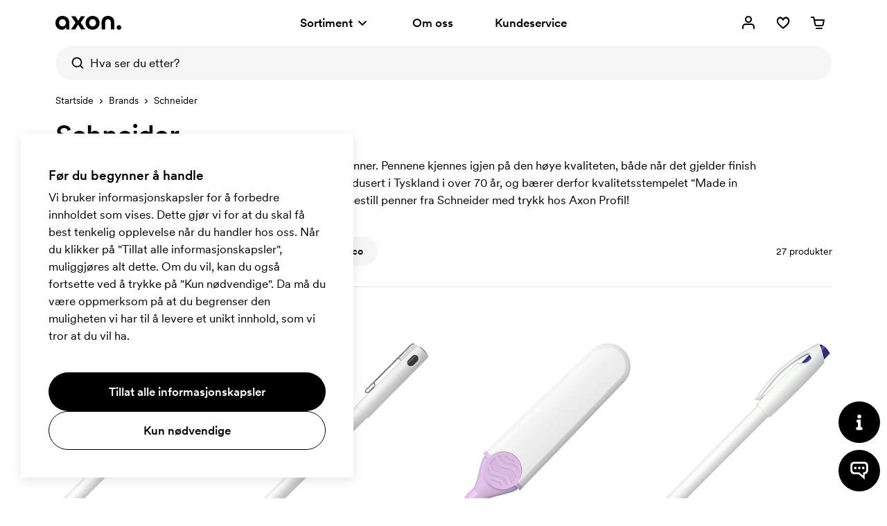

--- FILE ---
content_type: text/html; charset=utf-8
request_url: https://www.axonprofil.no/brands/schneider
body_size: 17163
content:
<!DOCTYPE html>
<html xmlns="http://www.w3.org/1999/xhtml" xml:lang="nb-NO" lang="nb-NO" ng-app="AngularApp" class="">
<head>
    
    <script>
            function waitForModuleLoad(func) {
                if (window.state !== undefined) {
                    func();
                    return;
                }
                window.addEventListener('moduleLoaded', func);
            }

            waitForModuleLoad(() => {
               
        (function(w,d,s,l,i){w[l]=w[l]||[];w[l].push({'gtm.start':
            new Date().getTime(),event:'gtm.js'});var f=d.getElementsByTagName(s)[0],
        j=d.createElement(s),dl=l!='dataLayer'?'&l='+l:'';j.async=true;j.src=
        'https://www.googletagmanager.com/gtm.js?id='+i+dl;f.parentNode.insertBefore(j,f);
    })(window,document,'script','dataLayer','GTM-W8BSFCCM');
    
            });
        </script>

        <meta name="robots" content="index, follow">
        <meta name="googlebot" content="index, follow">
    <meta charset="utf-8">
    <meta http-equiv="X-UA-Compatible" content="IE=edge">
    <meta name="viewport" content="width=device-width, initial-scale=1.0">
    <meta name="msvalidate.01" content="0616C82B8D20EE949A029F45530A990D"/>
    <title>Schneider med trykk | Finish &amp; design | Axon Profil</title>

    <meta name="description" content="Axon Profil tilbyr et stort utvalg av penner fra Schneider med trykk. Bestill enkelt online. Gratis frakt i hele landet.">



    <meta property="og:type" content="website">
    <meta property="og:site_name" content="Axon Profil">
    <meta property="og:url" content="https://www.axonprofil.no/brands/schneider">
    <meta property="og:title" content="Schneider med trykk | Finish &amp; design | Axon Profil">
    <meta property="og:description" content="Axon Profil tilbyr et stort utvalg av penner fra Schneider med trykk. Bestill enkelt online. Gratis frakt i hele landet.">
    <meta property="og:locale" content="no_NO">
    <meta property="og:image" content="https://www.axonprofil.no/static/categories/1336_x2.jpg">
    <meta property="og:image:width" content="500">
    <meta property="og:image:height" content="500">
    <link rel="icon" href="/favicon.ico?v=2">
    <link rel="apple-touch-icon" sizes="180x180" href="/img/favicon/apple-touch-icon.png">
    <link rel="icon" type="image/png" sizes="32x32" href="/img/favicon/favicon-32x32.png">
    <link rel="icon" type="image/png" sizes="16x16" href="/img/favicon/favicon-16x16.png">
    <link rel="canonical" href="https://www.axonprofil.no/brands/schneider">
    <link rel="preconnect" href="https://www.google-analytics.com">
    <link rel="preconnect" href="https://www.googletagmanager.com">
    <link
        rel="preload"
        as="font"
        type="font/woff2"
        href="/wwwroot/dist/assets/CircularXXWeb-Medium-Latin.woff2"
        crossorigin/>
    <link
        rel="preload"
        as="font"
        type="font/woff2"
        href="/wwwroot/dist/assets/CircularXXWeb-Regular-Latin.woff2"
        crossorigin/>

    <script>
    let errorReported = false;

    /**
     * @@param message {string}
     * @@param file {string | null}
     * @@param line {number | null}
     * @@param col {number | null}
     * @@returns {void}
     */
    async function logError(message, file, line, col) {

        if (errorReported) {
            return;
        }

        errorReported = true;

        await fetch("/System/ReportError", {
            method: "POST",
            body: JSON.stringify({
                Message: message,
                File: file,
                Line: line,
                Column: col,
                Url: window ? (window.location ? window.location.href : null) : null
            }),
            headers: {
                "Content-Type": "application/json; charset=utf-8"
            }
        })
    }

    window.onerror = logError;
</script>
    <script src="/System/GetTranslations?hash=zcwMsqE7ZeKHedqB82ADMTvh2A3qu1cXWbSt_FB7W0U" onerror="window.onerror('could not load translations script', this.src)"></script>
    <script type="module" src="/wwwroot/dist/Public.ujgfVjDrbGcGLMub.js"></script>
    <script type="module" src="/wwwroot/dist/Shared.ujgfVjDrbGcGLMub.js"></script>

    <link rel="stylesheet" href="/wwwroot/dist/Public.css?hash=ulqou8OhBin2UL3uiNoYfPtzlZFzKwWlAa9YieYCU_s" />
    <style>@media(max-width:500px){.ax-subcategory-intro{font-size:14px}}.ax-subcategory-intro a{position:relative;display:inline-block;cursor:pointer;color:#000;text-decoration:none;font-weight:400}.ax-subcategory-intro a:after{position:absolute;content:"";left:50%;transform:translateX(-50%);bottom:0;width:calc(100% - 5px);height:1px;background:#000;transition:all .15s}.ax-subcategory-intro a:hover:after{width:105%}.ax-subcategory-text{padding-top:60px;padding-bottom:80px;z-index:1;position:relative;background:#f5f5f5}@media(max-width:767px){.ax-subcategory-text{padding-top:40px;padding-bottom:50px}}.ax-subcategory-text h4{margin-top:30px}.ax-relatedcategory__link--10{background:#cddff5}.ax-relatedcategory__link--12{background:#fecede}.ax-relatedcategory__link--13{background:#e0e0e0}.ax-relatedcategory__link--14{background:#e0e0e0}.ax-relatedcategory__link--16{background:#cddff5}.ax-relatedcategory__link--18{background:#fecede}.ax-relatedcategory__link--19{background:#cddff5}.ax-relatedcategory__link--20{background:#cfeae7}.ax-relatedcategory__link--22{background:#fecede}.ax-relatedcategory__link--23{background:#ffcfdf}.ax-relatedcategory__link--25{background:#fae1d1}.ax-relatedcategory__link--26{background:#cfeae7}.ax-relatedcategory__link--27{background:#fae1d1}.ax-relatedcategory__link--28{background:#e0e0e0}.ax-relatedcategory__link--29{background:#e0e0e0}.ax-relatedcategory__link--30{background:#fae1d1}</style>
    
    <style>.ax-products{position:relative;padding-top:124px;margin-bottom:60px}@media(min-width:768px){.ax-products{padding-top:144px;margin-bottom:40px}}@media(min-width:1200px){.ax-products{padding-top:103px}}@media(min-width:1200px) and (max-width:1439px){.ax-products--filterxl.ax-products{padding-top:144px}}@media(min-width:1200px) and (max-width:1539px){.ax-products--filterxxl.ax-products{padding-top:144px}}.ax-more{display:flex;flex-direction:column;align-items:center;padding-top:40px;position:relative}.ax-promofinder .ax-more{padding-bottom:60px}@media(min-width:768px){.ax-more{padding-top:0;padding-bottom:60px}.ax-promofinder .ax-more{padding-bottom:80px}}.ax-more__progress{-webkit-appearance:none;appearance:none;background-color:#e6e6e6;border:0;width:200px;height:2px;margin:20px 0;margin-bottom:25px}.ax-more__progress::-ms-fill{border:0;background:#000}.ax-more__progress::-webkit-progress-bar{background-color:#e6e6e6}.ax-more__progress::-webkit-progress-value{background-color:#000}progress::-moz-progress-bar{background-color:#000}.ax-more__buttoncontainer{width:280px}.ax-more__button{position:relative}.ax-more__buttonspinner{position:absolute;top:50%;left:50%;margin-top:-15px;margin-left:-15px;background-size:30px 30px;background-position:100% 100%;background-repeat:no-repeat;width:30px;z-index:4;height:30px;animation:spinner-rotate 1s linear infinite;animation-name:spinner-rotate}</style>

</head>

<body class="no">

    


<script>
        window.tracking = false;
        window.googleAdWordsConversionIdContactRequest = "AW-1070867345/Jcl7CKvduJABEJHH0P4D";
        window.googleAdWordsConversionIdOrder = "AW-1070867345/oVUCCK7fupABEJHH0P4D";

    let storedMessages = [];

    function initTracking() {
        window.dataLayer = window.dataLayer || [];
        function gtag(){dataLayer.push(arguments);}
        gtag('consent', 'default', {
            'ad_storage': 'denied',
            'ad_user_data': 'denied',
            'ad_personalization': 'denied',
            'analytics_storage': 'denied'
        });
        gtag("js", new Date());
        window.gtag = gtag;
        while (storedMessages.length > 0) {
            storedMessages.shift()();
        }
    }


    function gtagIfTracking(type, name, data) {
        if(window.gtag) {
            gtag(type, name, data);
        }
        else {
            storedMessages.push(() => gtagIfTracking(type, name,  data));
        }
    }

    function trackActionEvent(category, action, label) {
        gtagIfTracking("event", action, { "event_category": category, "event_label": label });
    }

    function trackSearchEvent(searchTerm) {
        gtagIfTracking("event", "search", { "search_term": searchTerm });
    }

    function trackViewItemEvent(viewItem) {
        gtagIfTracking("event", "view_item", viewItem);
    }

    function trackViewCartEvent(viewCart) {
        gtagIfTracking("event", "view_cart", viewCart);
    }

    function trackBeginCheckoutEvent(beginCheckout) {
        gtagIfTracking("event", "begin_checkout", beginCheckout);
    }

</script>

    <div class="body-overlay"></div>
    <header class="ax-header">
        <div class="ax-header__container ax-container">
            <div class="ax-logo">
                <a class="ax-logo__svg" href="/" aria-label="Axon Profil">
                    <svg xmlns="http://www.w3.org/2000/svg" viewBox="0 0 95 19.7" style="overflow: visible"><g><path d="M0,10.1C0,4.1,4.2,0,10.1,0c5.9,0,10,3.9,10,10v9.2h-4.7v-3.4c-1.1,2.5-3.4,3.9-6.2,3.9C4.8,19.7,0,16.5,0,10.1z M15,9.8   c0-3-2-5.1-4.9-5.1S5.2,6.9,5.2,9.8s2,5.1,4.9,5.1S15,12.8,15,9.8z"></path><path d="M29,9.6l-6.3-9.1h6.2l3.9,6.3l4-6.3h6l-6.4,9.1l6.7,9.6h-6.1l-4.3-6.8l-4.2,6.8h-6L29,9.6z"></path><path d="M43.5,9.8c0-5.7,4.2-9.8,10.1-9.8s10.1,4.2,10.1,9.8s-4.2,9.8-10.1,9.8S43.5,15.5,43.5,9.8z M58.5,9.8c0-3-2-5.1-4.9-5.1   c-2.9,0-4.9,2.1-4.9,5.1s2,5.1,4.9,5.1C56.5,14.9,58.5,12.8,58.5,9.8z"></path><path d="M66.6,9.5c0-6.3,3.7-9.5,9.2-9.5s9.2,3.2,9.2,9.5v9.7H80V9.5c0-3.3-1.7-4.7-4.1-4.7c-2.5,0-4.1,1.5-4.1,4.7v9.7h-5.1   L66.6,9.5L66.6,9.5z"></path><path d="M88.4,16.4c0-1.9,1.4-3.3,3.3-3.3c1.9,0,3.3,1.4,3.3,3.3s-1.4,3.3-3.3,3.3C89.8,19.7,88.4,18.3,88.4,16.4z"></path></g></svg>
                </a>
            </div>
            <nav class="ax-nav">
                <ul id="ax-main-nav" class="ax-main-nav">
                    <li class="ax-main-nav__item">
                        <a class="ax-main-nav__link" id="ax-menu__toggle" href="#">
                            <div>
                                Sortiment

                            </div>
                            <div class="ax-main-nav__angle">
                                <svg xmlns="http://www.w3.org/2000/svg" viewBox="0 0 24 24"><path d="M12,16c-0.3,0-0.5-0.1-0.7-0.3l-5-5c-0.4-0.4-0.4-1,0-1.4s1-0.4,1.4,0l0,0l4.3,4.3l4.3-4.3c0.4-0.4,1-0.4,1.4,0s0.4,1,0,1.4  l-5,5C12.5,15.9,12.3,16,12,16"></path></svg>
                            </div>
                        </a>
                    </li>
                    <li class="ax-main-nav__item">
                        <a class="ax-main-nav__link" href="/omoss">Om oss</a>
                    </li>
                    <li class="ax-main-nav__item">
                        <a class="ax-main-nav__link" href="/kundeservice">Kundeservice</a>
                    </li>
                </ul>
            </nav>
            <ul class="ax-action-nav">
                <li class="ax-action-nav__item" id="loginHeader">
                    <a class="ax-action-nav__link" href="/logg-in" aria-label="Mine sider" rel="nofollow">
                        <div class="ax-action-nav__icon"><svg xmlns="http://www.w3.org/2000/svg" viewBox="0 0 24 24"><path d="M21,20c0,0.6-0.4,1-1,1s-1-0.4-1-1v-2c0-1.7-1.3-3-3-3H8c-1.7,0-3,1.3-3,3v2c0,0.6-0.4,1-1,1s-1-0.4-1-1v-2c0-2.8,2.2-5,5-5  h8c2.8,0,5,2.2,5,5V20z M12,12c-2.8,0-5-2.2-5-5s2.2-5,5-5s5,2.2,5,5S14.8,12,12,12z M12,10c1.7,0,3-1.3,3-3s-1.3-3-3-3S9,5.3,9,7  S10.3,10,12,10z"></path></svg></div>
                    </a>
                </li>
                <li class="ax-action-nav__item" id="favouriteHeader">
                    <a class="ax-action-nav__link" href="/favoritter" aria-label="Favoritter" rel="nofollow">
                        <div class="ax-action-nav__icon"><svg xmlns="http://www.w3.org/2000/svg" viewBox="0 0 24 24"><g><path d="M20.5,6.2c-0.6-1.2-1.6-2-2.8-2.4c-0.5-0.2-1-0.3-1.5-0.3h0c-1.7,0.1-3.3,1-4.2,2.3c-1.1-1.4-2.6-2.2-4.2-2.2   c-0.5,0-1,0.1-1.5,0.3C5.1,4.4,4.2,5.2,3.7,6.2c-1,2-0.9,4.5,0.3,6.4c2.3,3.9,8,7.7,8,7.7l0.1,0l0.1,0c0.1,0,5.7-3.9,8-7.5   C21.4,10.9,21.5,8.4,20.5,6.2z M18.7,11.9c-1.7,2.5-4,4.7-6.7,6.5c-2.6-1.8-4.9-4-6.7-6.5c-0.8-1.6-0.9-3.4-0.1-4.9   c0.4-0.7,1-1.2,1.7-1.4c0.3-0.1,0.6-0.2,0.9-0.2c2.6,0,4.1,3.4,4.1,3.4L12,9.1l0.1-0.3c0,0,1.5-3.4,4.1-3.4c0.3,0,0.6,0.1,0.9,0.2   c0.8,0.3,1.4,0.8,1.7,1.4C19.6,8.7,19.6,10.4,18.7,11.9z"></path><g><path d="M12.1,20.5L12.1,20.5c-0.1-0.1-5.8-4-8.1-7.8c-1.2-1.9-1.3-4.4-0.3-6.4c0.5-1,1.5-1.9,2.6-2.3c0.5-0.2,1-0.3,1.5-0.3    c1.6,0,3.1,0.8,4.2,2.2c0.9-1.3,2.5-2.2,4.2-2.3l0,0c0.5,0,1,0.1,1.5,0.3c1.2,0.4,2.1,1.2,2.8,2.4c1,2.1,0.9,4.6-0.3,6.6    C17.9,16.5,12.2,20.4,12.1,20.5L12.1,20.5z M7.8,3.9c-0.5,0-1,0.1-1.5,0.3c-1,0.4-1.9,1.2-2.4,2.2c-1,2-0.9,4.3,0.3,6.2    c2.1,3.6,7.2,7.2,7.9,7.6c0.7-0.4,5.8-4,7.9-7.4c1.2-2,1.3-4.3,0.3-6.4c-0.6-1.1-1.5-1.9-2.6-2.2c-0.5-0.2-1-0.3-1.5-0.3    c-1.7,0.1-3.2,1-4.1,2.3L12,6.3l-0.1-0.1C10.9,4.7,9.4,3.9,7.8,3.9z M12,18.8L12,18.8c-2.7-1.9-5-4.1-6.9-6.7    C4.2,10.3,4.2,8.5,5,6.9c0.4-0.7,1-1.3,1.9-1.6c0.3-0.1,0.6-0.2,0.9-0.2c2.4,0,3.8,2.5,4.2,3.3c0.4-0.8,1.8-3.3,4.2-3.3    c0.3,0,0.6,0.1,0.9,0.2C18,5.7,18.6,6.2,19,6.9c0.8,1.7,0.8,3.5-0.1,5.1C17.1,14.6,14.8,16.9,12,18.8L12,18.8z M7.8,5.4    c-0.3,0-0.6,0.1-0.9,0.2C6.2,5.9,5.6,6.4,5.2,7.1C4.4,8.6,4.5,10.3,5.3,12c1.8,2.5,4.1,4.7,6.7,6.5c2.7-1.8,5-4,6.7-6.5    c0.9-1.5,0.9-3.3,0.1-4.9c-0.4-0.7-1-1.2-1.7-1.4c-0.3-0.1-0.6-0.2-0.9-0.2c-2.6,0-4.1,3.4-4.1,3.4L12,9.1l-0.1-0.3    C11.9,8.8,10.4,5.4,7.8,5.4z"></path><path d="M12.1,20.7L12.1,20.7c-0.1-0.1-0.2-0.1-0.3-0.2c-3.8-2.7-6.6-5.5-7.9-7.7c-1.2-1.9-1.3-4.5-0.3-6.5c0.5-1,1.5-2,2.7-2.4    c0.5-0.2,1-0.3,1.5-0.3c1.6,0,3.1,0.8,4.2,2.1c0.9-1.3,2.5-2.1,4.2-2.2c0,0,0,0,0,0c0.5,0,1,0.1,1.6,0.3c1.2,0.4,2.1,1.2,2.9,2.5    c1,2.1,0.9,4.7-0.3,6.7c-1.4,2.1-4.1,4.7-7.9,7.5C12.3,20.5,12.2,20.6,12.1,20.7L12.1,20.7z M7.8,4c-0.5,0-1,0.1-1.5,0.3    C5.4,4.7,4.5,5.5,4,6.5c-1,2-0.9,4.2,0.3,6.1c2.1,3.5,7,7,7.8,7.5c0.8-0.5,5.7-4,7.8-7.3c1.2-2,1.3-4.2,0.3-6.3    c-0.6-1.1-1.5-1.9-2.5-2.1c-0.5-0.2-1-0.3-1.5-0.3c-1.6,0.1-3.1,0.9-4,2.2L12,6.5l-0.2-0.2C10.8,4.8,9.4,4,7.8,4z M11.9,5.9    C11.9,6,12,6.1,12,6.1l0,0c0.9-1.4,2.5-2.2,4.2-2.3c0,0,0,0,0,0c0.5,0,1,0.1,1.6,0.3c0.2,0,0.4,0.1,0.5,0.2    c-0.2-0.1-0.4-0.2-0.6-0.3c-0.5-0.2-1-0.3-1.5-0.3c-1.6,0.1-3.2,1-4.1,2.2L12,6.1L11.9,5.9C11.9,6,11.9,5.9,11.9,5.9z M12,19    L12,19c-2.9-2-5.1-4.2-7-6.8c-0.9-1.8-0.9-3.7-0.1-5.3C5.4,6,6,5.5,6.9,5.2C7.2,5.1,7.5,5,7.8,5C10,5,11.4,7,12,8.1    C12.6,7,14,5,16.2,5c0.3,0,0.6,0.1,0.9,0.2c0.9,0.4,1.6,0.9,2,1.7c0.8,1.8,0.8,3.6-0.1,5.2C17.2,14.7,14.8,17,12,19L12,19z     M7.8,5.5c-0.3,0-0.6,0.1-0.9,0.2C6.2,6,5.7,6.5,5.3,7.2c-0.7,1.4-0.7,3.1,0.1,4.8c1.7,2.4,4,4.6,6.6,6.4c2.7-1.8,4.9-4,6.6-6.4    c0.9-1.4,0.9-3.2,0.1-4.8c-0.4-0.7-1-1.1-1.6-1.3c-0.3-0.1-0.6-0.2-0.9-0.2c-2.5,0-4,3.3-4,3.3L12,9.4l-0.2-0.6    C11.8,8.8,10.3,5.5,7.8,5.5z M7.8,5.3c2.7,0,4.2,3.3,4.2,3.5l0,0c0.2-0.5,1.7-3.4,4.2-3.4c0.3,0,0.6,0.1,0.9,0.2    c0.7,0.2,1.4,0.7,1.8,1.5C19,7.2,19,7.3,19.1,7.5C19,7.3,19,7.1,18.9,7c-0.4-0.7-1-1.1-1.8-1.5c-0.3-0.1-0.6-0.2-0.8-0.2    c-2.2,0-3.6,2.3-4.1,3.2L12,8.7l-0.1-0.2C11.4,7.5,10,5.2,7.8,5.3c-0.3,0-0.6,0-0.9,0.1C6.2,5.7,5.5,6.2,5.1,7    C5,7.2,4.9,7.4,4.9,7.5C4.9,7.4,5,7.2,5.1,7c0.4-0.7,1-1.2,1.8-1.6C7.2,5.4,7.5,5.3,7.8,5.3z"></path></g></g></svg></div>
                        <span id="favouriteCount" class="ax-action-nav__badge" style="opacity: 0" data-bind="style: { opacity: getCount() > 0 ? '1' : '0' } , text: getCount()"></span>
                        <script>
                            try {
                                let favouriteCount = localStorage.getItem("favouriteCount") || 0;
                                let favouriteCountElement = document.getElementById("favouriteCount");
                                favouriteCountElement.innerText = favouriteCount;
                                favouriteCountElement.style.opacity = favouriteCount > 0 ? "1" : "0";
                            } catch {}
                        </script>
                    </a>
                </li>
                <li class="ax-action-nav__item" id="cartHeader">
                    <a class="ax-action-nav__link" href="/order/handlevogn" aria-label="Handlekurv" rel="nofollow">
                        <div class="ax-action-nav__icon"><svg xmlns="http://www.w3.org/2000/svg" viewBox="0 0 24 24"><path d="M5.457 5H3a1 1 0 1 1 0-2h3.273a1 1 0 0 1 .98.8L7.907 7H21a1 1 0 0 1 .982 1.191l-1.311 6.72a2.623 2.623 0 0 1-2.616 2.09L10.12 17c-1.272.024-2.384-.852-2.635-2.087L6.12 8.24a.995.995 0 0 1-.016-.078L5.457 5zm2.86 4l1.128 5.513c.058.283.324.493.657.487h7.971c.314.006.58-.204.636-.48L19.786 9H8.317zM10 19h8a1 1 0 0 1 0 2h-8a1 1 0 0 1 0-2z"></path></svg></div>
                        <span id="cartCount" class="ax-action-nav__badge" style="opacity: 0" data-bind="style: { opacity: items().length > 0 ? '1' : '0' }, text: items().length"></span>
                        <script>
                            try {
                                let cartCount = localStorage.getItem("cartCount") || 0;
                                let cartCountElement = document.getElementById("cartCount");
                                cartCountElement.innerText = cartCount;
                                cartCountElement.style.opacity = cartCount > 0 ? "1" : "0";
                            } catch {}
                        </script>
                    </a>
                </li>
                <li class="ax-action-nav__item ax-action-nav__item-burger " id="navbar-toggle-xs">
                    <a id="ax-menu__show-xs" class="ax-action-nav__link" href="javascript:;" aria-label="Meny" rel="nofollow">
                        <div class="ax-action-nav__icon ax-action-nav__icon-burger">
                            <svg xmlns="http://www.w3.org/2000/svg" viewBox="0 0 24 24"><g><path d="M5.3,12.9h8c0.6,0,1,0.4,1,1s-0.4,1-1,1h-8c-0.6,0-1-0.4-1-1S4.7,12.9,5.3,12.9z"></path><path d="M18.7,6.9h-0.9h-4.5h-2.5H9.8H5.3c-0.6,0-1,0.4-1,1s0.4,1,1,1h4.5h0.9h2.5h4.5h0.9c0.6,0,1-0.4,1-1   C19.7,7.3,19.3,6.9,18.7,6.9z"></path><path d="M18.7,19h-0.9h-4.5h-2.5H9.8H5.3c-0.6,0-1,0.4-1,1s0.4,1,1,1h4.5h0.9h2.5h4.5h0.9c0.6,0,1-0.4,1-1   C19.7,19.4,19.3,19,18.7,19z"></path></g></svg>
                        </div>
                        <div class="ax-action-nav__icon ax-action-nav__icon-close">
                            <svg xmlns="http://www.w3.org/2000/svg" viewBox="0 0 24 24"><path d="M12.0002 13.4144L16.9499 18.3642L18.3642 16.9499L13.4144 12.0002L18.3642 7.05044L16.95 5.63623L12.0002 10.586L7.05044 5.63623L5.63623 7.05044L10.586 12.0002L5.63624 16.9499L7.05046 18.3642L12.0002 13.4144Z"></path></svg>
                        </div>
                    </a>
                </li>
            </ul>
        </div>


<div class="ax-search" data-bind="stopBindings: true">
    <div class="ax-search__container ax-container">
        <form id="ax-search__form">
            <div class="ax-search__inner">
                <button class="ax-search__submit btn" title="S&#xF8;k" aria-label="S&#xF8;k" data-bind="click: doSearch">
                    <svg xmlns="http://www.w3.org/2000/svg" viewBox="0 0 24 24"><path d="M14.9,15.5c0.1-0.3,0.3-0.5,0.6-0.6c2.2-2.5,1.9-6.3-0.6-8.5C12.4,4.2,8.6,4.5,6.4,7C4.2,9.5,4.5,13.3,7,15.5  c1.7,1.5,4.2,1.9,6.3,1C13.9,16.2,14.4,15.9,14.9,15.5z M17.3,15.8l3.5,3.5c0.4,0.4,0.4,1,0,1.4c-0.4,0.4-1,0.4-1.4,0c0,0,0,0,0,0  l-3.5-3.5c-3.5,2.7-8.5,2.1-11.2-1.4C1.9,12.4,2.5,7.3,6,4.6C9.5,1.9,14.5,2.5,17.3,6C19.5,8.9,19.5,13,17.3,15.8z"></path></svg>
                </button>
                <input type="text" class="ax-search__input" name="q" id="ax-search__input" autocomplete="off" aria-label="Hva ser du etter?" placeholder="Hva ser du etter?" data-bind="value: query, valueUpdate: ['input', 'afterkeydown'], event: { keydown: keydown, focus: focus }, clickBubble: false">
                <div class="ax-search__close" data-bind="click: function() { show(false) }"><svg xmlns="http://www.w3.org/2000/svg" viewBox="0 0 24 24"><path d="M12.0002 13.4144L16.9499 18.3642L18.3642 16.9499L13.4144 12.0002L18.3642 7.05044L16.95 5.63623L12.0002 10.586L7.05044 5.63623L5.63623 7.05044L10.586 12.0002L5.63624 16.9499L7.05046 18.3642L12.0002 13.4144Z"></path></svg></div>

            </div>
            <div id="ax-search-result" class="ax-search-result" data-bind="css: { 'ax-search-result--active': show }, duration: 1">
                <div class="ax-search-result__container ax-container">

                    <!-- ko if: categories().length == 0 && products().length == 0 && fullSearch() == 0 -->
                    <ul class="ax-search-result__list ax-search-result__list--popular">
                        <!-- ko if: latestSearches().length > 0 -->
                        <li class="ax-search-result__header">
                            Siste s&#xF8;k
                            <a href="#" class="underline-am" data-bind="click: removeAllLatestSearch">T&#xF8;m</a>
                        </li>

                        <!-- ko foreach: latestSearches() -->
                        <li class="ax-search-result__item">
                            <a data-bind="attr : { href: $root.getSearchHref($data) }" class="ax-search-result__link">
                                <div class="ax-search-result__text" data-bind="text: $data.split('|')[0]"></div>
                            </a>
                        </li>
                        <!-- /ko -->
                        <!-- /ko -->
                        <!-- ko if: latestSearches().length === 0 -->
                        <li class="ax-search-result__header">
                            Popul&#xE6;re s&#xF8;k
                        </li>
                        <li class="ax-search-result__item">
                            <a href="/penner/reklamepenner" class="ax-search-result__link">
                                <div class="ax-search-result__text">Reklamepenner</div>
                            </a>
                        </li>
                        <li class="ax-search-result__item">
                            <a href="/vesker/handlenett" class="ax-search-result__link">
                                <div class="ax-search-result__text">Handlenett</div>
                            </a>
                        </li>
                        <li class="ax-search-result__item">
                            <a href="/kontor/notatblokker" class="ax-search-result__link">
                                <div class="ax-search-result__text">Notatblokker</div>
                            </a>
                        </li>
                        <li class="ax-search-result__item">
                            <a href="/krus" class="ax-search-result__link">
                                <div class="ax-search-result__text">Krus</div>
                            </a>
                        </li>
                        <li class="ax-search-result__item">
                            <a href="/profilklaer/tskjorter" class="ax-search-result__link">
                                <div class="ax-search-result__text">T-skjorter</div>
                            </a>
                        </li>
                        <!-- /ko -->
                    </ul>
                    <!-- /ko -->

                    <ul class="ax-search-result__list ax-search-result__list--categories">
                        <!-- ko if: searching() -->
                        <delayed-spinner />
                        <!-- /ko -->
                        <!-- ko foreach: categories() -->
                        <li class="ax-search-result__item">
                            <a href="#" data-bind="click: function() { $root.addLatestSearch(Name, '/' + Address); return true; }, attr: { href: '/' + Address }" class="ax-search-result__link">
                                <div class="ax-search-result__text" data-bind="highlight: { text: Name, keywords: $root.query, css: 'ax-search-result__highlight' }"></div>
                            </a>
                        </li>
                        <!-- /ko -->
                        <!-- ko foreach: fullSearch() -->
                        <li class="ax-search-result__item">
                            <a href="#" data-bind="click: function() { $root.addLatestSearch(Name, '/' + Address); return true; }, attr: { href: '/' + Address }" class="ax-search-result__link ax-search-result__link--fullsearch icon-search.svg">
                                <div class="ax-search-result__text" style="font-weight:400">
                                    <span class="icon-search.svg"></span> S&#xF8;k etter <span data-bind="highlight: { text: Name, keywords: $root.query, css: 'search-highlight' }"></span>
                                    <span data-bind="text: '(' + $root.fullSearchCount()"></span>
                                    <span data-bind="if: $root.fullSearchCount() === 1">treff)</span>
                                    <span data-bind="if: $root.fullSearchCount() !== 1">treff)</span>
                                </div>
                            </a>
                        </li>
                        <!-- /ko -->

                    </ul>

                    <!-- ko if: products().length > 0 -->
                    <ul class="ax-search-result__list ax-search-result__list--products">
                        <!-- ko foreach: products() -->
                        <li class="ax-search-result__item" data-bind="css: { 'ax-search-result__item--internal': IsInternal }">
                            <a href="#" data-bind="click: function() { $root.addLatestSearch(Name, '/' + Address); return true; }, attr: { href: '/' + Address }" class="ax-search-result__link">
                                <div class="ax-search-result__imgcontainer">
                                    <img class="ax-search-result__img" data-bind="visible: Image, attr: { src: 'data:image/jpg;base64,' + Image }">
                                </div>
                                <div class="ax-search-result__textcontainer">
                                    <div class="ax-search-result__text" data-bind="text: Name"></div>
                                    <div class="ax-search-result__textcategory" data-bind="text: ProductTypeName"></div>
                                </div>
                            </a>
                        </li>
                        <!-- /ko -->
                    </ul>
                    <!-- /ko -->
                </div>

            </div>
        </form>
    </div>
</div>

    </header>



<aside>
    <div class="ax-menu" id="ax-menu">
        <div class="ax-menu__top">
            <button id="ax-menu__close" class="ax-menu__close ax-menu__close icon-close.svg">
            </button>
            <button id="ax-menu__nav1close" class="ax-menu__back icon-back.svg">
            </button>
            <button id="ax-menu__nav2close" class="ax-menu__back icon-back.svg">
            </button>
        </div>
        <div class="ax-menu__container">
            <nav class="ax-menu__nav">
                <ul class="ax-menu__nav-main">
                    <li>
                        <a href="#" id="ax-menu__show-departments-xs" class="ax-menu__nav-mainlink">
                            Sortiment
                        </a>
                    </li>
                    <li>
                        <a href="/omoss" class="ax-menu__nav-mainlink">
                            Om oss
                        </a>
                    </li>
                    <li>
                        <a href="/kundeservice" class="ax-menu__nav-mainlink">
                            Kundeservice
                        </a>
                    </li>
                </ul>
                <ul class="ax-menu__nav-contact">
                    <li class="ax-menu__nav-contactitem">
                        <div class="ax-menu__nav-contacticon">
                            <svg xmlns="http://www.w3.org/2000/svg" viewBox="0 0 100 100"><path d="M50.1,97.8c-5.8,0-10.5-4.7-10.5-10.5s4.7-10.5,10.5-10.5s10.5,4.7,10.5,10.5S55.8,97.8,50.1,97.8z M50.1,82.8   c-2.5,0-4.5,2-4.5,4.5s2,4.5,4.5,4.5s4.5-2,4.5-4.5S52.5,82.8,50.1,82.8z"></path><path d="M58.2,89.3l-1.4-5.8c12.4-3.1,21-14.1,21-26.9v-20c0-15.3-12.4-27.7-27.7-27.7S22.4,21.3,22.4,36.6v25.9c0,1.7-1.3,3-3,3   c-10.5-0.1-19-8.5-19-19c0-9.8,7.5-17.9,17.1-18.8c3.9-14.4,17-24.9,32.6-24.9c18.6,0,33.7,15.1,33.7,33.7v20   C83.8,72.1,73.3,85.6,58.2,89.3z M16.4,34c-5.7,1.3-10,6.5-10,12.6s4.2,11.2,9.9,12.6V36.5C16.3,35.7,16.3,34.8,16.4,34z"></path><path d="M80.8,65.4v-6c7.1,0,12.9-5.8,12.9-12.9s-5.8-12.9-12.9-12.9v-6c10.4,0,18.9,8.5,18.9,18.9S91.2,65.4,80.8,65.4z"></path></svg>
                        </div>
                        <a class="ax-menu__nav-contactlink" href="tel:22501150">22 50 11 50

                        </a>
                    </li>
                    <li class="ax-menu__nav-contactitem">
                        <div class="ax-menu__nav-contacticon">
                            <svg xmlns="http://www.w3.org/2000/svg" viewBox="0 0 100 100"><path d="M96.6,92.8H3.4c-1.6,0-2.9-1.3-2.9-2.9V10.1c0-1.6,1.3-2.9,2.9-2.9h93.2c1.6,0,2.9,1.3,2.9,2.9v79.9   C99.5,91.5,98.2,92.8,96.6,92.8z M6.3,87h87.4V13H6.3V87z"></path><path d="M50,59c-0.6,0-1.2-0.2-1.7-0.5L18,37l3.4-4.7L50,52.6l28.9-20.3l3.3,4.8L51.7,58.5C51.2,58.9,50.6,59,50,59z"></path></svg>
                        </div>
                        <a class="ax-menu__nav-contactlink" href="mailto:post@axonprofil.no">post@axonprofil.no

                        </a>
                    </li>

                </ul>
                <ul class="ax-menu__nav-footer">
                    <li class="ax-menu__nav-footeritem">
                        <div class="ax-menu__nav-footerlogo">
                            <a href="/" aria-label="Axon Profil">
                                <svg xmlns="http://www.w3.org/2000/svg" viewBox="0 0 95 19.7" style="overflow: visible"><g><path d="M0,10.1C0,4.1,4.2,0,10.1,0c5.9,0,10,3.9,10,10v9.2h-4.7v-3.4c-1.1,2.5-3.4,3.9-6.2,3.9C4.8,19.7,0,16.5,0,10.1z M15,9.8   c0-3-2-5.1-4.9-5.1S5.2,6.9,5.2,9.8s2,5.1,4.9,5.1S15,12.8,15,9.8z"></path><path d="M29,9.6l-6.3-9.1h6.2l3.9,6.3l4-6.3h6l-6.4,9.1l6.7,9.6h-6.1l-4.3-6.8l-4.2,6.8h-6L29,9.6z"></path><path d="M43.5,9.8c0-5.7,4.2-9.8,10.1-9.8s10.1,4.2,10.1,9.8s-4.2,9.8-10.1,9.8S43.5,15.5,43.5,9.8z M58.5,9.8c0-3-2-5.1-4.9-5.1   c-2.9,0-4.9,2.1-4.9,5.1s2,5.1,4.9,5.1C56.5,14.9,58.5,12.8,58.5,9.8z"></path><path d="M66.6,9.5c0-6.3,3.7-9.5,9.2-9.5s9.2,3.2,9.2,9.5v9.7H80V9.5c0-3.3-1.7-4.7-4.1-4.7c-2.5,0-4.1,1.5-4.1,4.7v9.7h-5.1   L66.6,9.5L66.6,9.5z"></path><path d="M88.4,16.4c0-1.9,1.4-3.3,3.3-3.3c1.9,0,3.3,1.4,3.3,3.3s-1.4,3.3-3.3,3.3C89.8,19.7,88.4,18.3,88.4,16.4z"></path></g></svg>
                            </a>
                        </div>
                        <div class="ax-menu__nav-footercopycontainer">
                            <div class="ax-menu__nav-footercopy">
                                © 2026 Axon Profil AS
                            </div>
                        </div>
                    </li>
                </ul>
            </nav>
            <nav class="ax-menu__nav1">
                <div class="ax-menu__nav1section ax-menu__nav1section--product">
                    <div class="ax-menu__heading">Produkter</div>
                    <ul>
                            <li class="ax-menu__nav1item ax-menu__nav1item--department ax-menu__nav1item--16" data-department-id="16">
                                <a href="/vesker" class="ax-menu__nav1link">
                                    <div class="ax-menu__nav1text">
                                        Vesker
                                    </div>
                                </a>
                            </li>
                            <li class="ax-menu__nav1item ax-menu__nav1item--department ax-menu__nav1item--10" data-department-id="10">
                                <a href="/profilklaer" class="ax-menu__nav1link">
                                    <div class="ax-menu__nav1text">
                                        Profilkl&#xE6;r
                                    </div>
                                </a>
                            </li>
                            <li class="ax-menu__nav1item ax-menu__nav1item--department ax-menu__nav1item--22" data-department-id="22">
                                <a href="/reklamegodteri" class="ax-menu__nav1link">
                                    <div class="ax-menu__nav1text">
                                        Godteri
                                    </div>
                                </a>
                            </li>
                            <li class="ax-menu__nav1item ax-menu__nav1item--department ax-menu__nav1item--14" data-department-id="14">
                                <a href="/penner" class="ax-menu__nav1link">
                                    <div class="ax-menu__nav1text">
                                        Penner
                                    </div>
                                </a>
                            </li>
                            <li class="ax-menu__nav1item ax-menu__nav1item--department ax-menu__nav1item--26" data-department-id="26">
                                <a href="/tilbehor" class="ax-menu__nav1link">
                                    <div class="ax-menu__nav1text">
                                        Accessories
                                    </div>
                                </a>
                            </li>
                            <li class="ax-menu__nav1item ax-menu__nav1item--department ax-menu__nav1item--20" data-department-id="20">
                                <a href="/helse" class="ax-menu__nav1link">
                                    <div class="ax-menu__nav1text">
                                        Helse
                                    </div>
                                </a>
                            </li>
                            <li class="ax-menu__nav1item ax-menu__nav1item--department ax-menu__nav1item--13" data-department-id="13">
                                <a href="/kontor" class="ax-menu__nav1link">
                                    <div class="ax-menu__nav1text">
                                        Kontor
                                    </div>
                                </a>
                            </li>
                            <li class="ax-menu__nav1item ax-menu__nav1item--department ax-menu__nav1item--19" data-department-id="19">
                                <a href="/krus" class="ax-menu__nav1link">
                                    <div class="ax-menu__nav1text">
                                        Krus
                                    </div>
                                </a>
                            </li>
                            <li class="ax-menu__nav1item ax-menu__nav1item--department ax-menu__nav1item--27" data-department-id="27">
                                <a href="/hjem-og-hushold" class="ax-menu__nav1link">
                                    <div class="ax-menu__nav1text">
                                        Hjem &amp; hushold
                                    </div>
                                </a>
                            </li>
                            <li class="ax-menu__nav1item ax-menu__nav1item--department ax-menu__nav1item--18" data-department-id="18">
                                <a href="/fritid" class="ax-menu__nav1link">
                                    <div class="ax-menu__nav1text">
                                        Fritid
                                    </div>
                                </a>
                            </li>
                            <li class="ax-menu__nav1item ax-menu__nav1item--department ax-menu__nav1item--28" data-department-id="28">
                                <a href="/lek-og-spill" class="ax-menu__nav1link">
                                    <div class="ax-menu__nav1text">
                                        Lek &amp; spill
                                    </div>
                                </a>
                            </li>
                            <li class="ax-menu__nav1item ax-menu__nav1item--department ax-menu__nav1item--30" data-department-id="30">
                                <a href="/trykksaker" class="ax-menu__nav1link">
                                    <div class="ax-menu__nav1text">
                                        Trykksaker
                                    </div>
                                </a>
                            </li>
                            <li class="ax-menu__nav1item ax-menu__nav1item--department ax-menu__nav1item--23" data-department-id="23">
                                <a href="/messe" class="ax-menu__nav1link">
                                    <div class="ax-menu__nav1text">
                                        Messe
                                    </div>
                                </a>
                            </li>
                            <li class="ax-menu__nav1item ax-menu__nav1item--department ax-menu__nav1item--29" data-department-id="29">
                                <a href="/fritid/verktoy" class="ax-menu__nav1link">
                                    <div class="ax-menu__nav1text">
                                        Verkt&#xF8;y
                                    </div>
                                </a>
                            </li>
                            <li class="ax-menu__nav1item ax-menu__nav1item--department ax-menu__nav1item--25" data-department-id="25">
                                <a href="/elektronikk" class="ax-menu__nav1link">
                                    <div class="ax-menu__nav1text">
                                        Elektronikk
                                    </div>
                                </a>
                            </li>
                    </ul>
                </div>
                <div class="ax-menu__nav1section ax-menu__nav1section--theme">
                    <div class="ax-menu__heading">Tema</div>
                    <ul>
                        <li class="ax-menu__nav1item">
                            <a href="/nyheter" class="ax-menu__nav1link">
                                <div class="ax-menu__nav1text">Nyheter</div>
                            </a>
                        </li>
                        <li class="ax-menu__nav1item">
                            <a href="/axonchoice" class="ax-menu__nav1link">
                                <div class="ax-menu__nav1text">Axon's Choice</div>
                            </a>
                        </li>
                        <li class="ax-menu__nav1item">
                            <a href="/bestselgere" class="ax-menu__nav1link">
                                <div class="ax-menu__nav1text">Bestselgere</div>
                            </a>
                        </li>
                        <li class="ax-menu__nav1item">
                            <a href="/brands" class="ax-menu__nav1link">
                                <div class="ax-menu__nav1text">Brands</div>
                            </a>
                        </li>
                        <li class="ax-menu__nav1item">
                            <a href="/inspiration" class="ax-menu__nav1link">
                                <div class="ax-menu__nav1text">Inspirasjon</div>
                            </a>
                        </li>
                        <li class="ax-menu__nav1item">
                            <a href="/tips-guider" class="ax-menu__nav1link">
                                <div class="ax-menu__nav1text">Tips &amp; guider</div>
                            </a>
                        </li>
                        <li class="ax-menu__nav1item">
                            <a href="/fairtrade" class="ax-menu__nav1link">
                                <div class="ax-menu__nav1text">Fairtrade</div>
                            </a>
                        </li>
                        <li class="ax-menu__nav1item">
                            <a href="/promofinder" rel="nofollow" class="ax-menu__nav1link">
                                <div class="ax-menu__nav1text">Promo Finder</div>
                            </a>
                        </li>
                        <li class="ax-menu__nav1item">
                            <a href="/reklameartikler" class="ax-menu__nav1link">
                                <div class="ax-menu__nav1text">Produkter</div>
                            </a>
                        </li>
                        <li class="ax-menu__nav1item">
                            <a href="/sortiment/atillo" class="ax-menu__nav1link">
                                <div class="ax-menu__nav1text">A-&#xC5;</div>
                            </a>
                        </li>

                    </ul>
                </div>
                <div class="ax-menu__nav1section ax-menu__nav1section--discover">
                    <ul class="ax-menu__nav1list">
                        <li class="ax-menu__nav1item">
                            <a href="/fritid/powerbanks" class="ax-menu__nav1link">
                                <div class="ax-menu__nav1discover">
                                    <div class="ax-menu__nav1discovercopy">
                                        <div class="ax-menu__nav1discovereyebrow">Powerbanks</div>
                                        <div class="ax-menu__nav1discovertext">Str&#xF8;m n&#xE5;r du trenger det.</div>
                                        <div class="ax-btn ax-btn-md ax-btn-md--rounded ax-btn-ghost">Kj&#xF8;p</div>
                                    </div>
                                    <div class="ax-menu__nav1discoverimg" style="background-image: url('/img/menu/ax-menu-powerbank_grey.jpg'); background-image: -webkit-image-set(url('/img/menu/ax-menu-powerbank_grey.jpg') 1x, url('/img/menu/ax-menu-powerbank_grey_x2.jpg') 2x); background-image: image-set(url('/img/menu/ax-menu-powerbank_grey.jpg') 1x, url('/img/menu/ax-menu-powerbank_grey_x2.jpg') 2x); "></div>
                                </div>
                            </a>
                        </li>
                    </ul>
                </div>
            </nav>
            <nav class="ax-menu__nav2" id="ax-nav-menu__department">
            </nav>
        </div>
    </div>
</aside>
    <main>
        



<div id="content" class="ax-pad-header">
    <div class="container">
        <div class="grid__row">
            <div class="grid__col-lg-11 grid__col-md-12">
                <ol class="ax-breadcrumb">
                    <li class="ax-breadcrumb__item icon-angle-right.svg"><a class="ax-breadcrumb__link" href="/">Startside</a></li>
                        <li class="ax-breadcrumb__item icon-angle-right.svg"><a class="ax-breadcrumb__link" href="/brands">Brands</a></li>
                    <li class="ax-breadcrumb__item ax-breadcrumb__item--nomobile">
Schneider                    </li>
                </ol>
                <h1 style="margin-top: 0">Schneider</h1>

                    <div class="ax-subcategory-intro"><p>Schneider, er en av de ledende, tyske produsentene av penner. Pennene kjennes igjen på den høye kvaliteten, både når det gjelder finish og design. Pennene fra Schneider, har blitt utviklet og produsert i Tyskland i over 70 år, og bærer derfor kvalitetsstempelet "Made in Germany". Alle pennene produseres 100% klimanøytralt. Bestill penner fra Schneider med trykk hos Axon Profil!</p>
</div>

            </div>
        </div>
        <div class="ax-products">



<div class="ax-filter">
    <div class="ax-filter-bar">
        <div class="ax-filter-bar__carousel">
            <div class="ax-filter-bar__row">
                <div class="ax-filter-bar__item" data-bind="click: function() { expandCategoryFilter('sort') }">
                    <div class="ax-filter-bar__button " data-bind="css: { 'ax-filter-bar__button--active' : sortOrder() !== defaultSortOrder }">Sortere</div>
                </div>

                    <div class="ax-filter-bar__item" data-bind="click: function() { expandCategoryFilter('colour') }">
                        <div class="ax-filter-bar__button " data-bind="css: { 'ax-filter-bar__button--active' : selectedColours().length  !== 0 }">Farge</div>
                    </div>

                    <div class="ax-filter-bar__item" data-bind="click: function() { expandCategoryFilter('category') }">
                        <div class="ax-filter-bar__button " data-bind="css: { 'ax-filter-bar__button--active' : selectedCategoryIds().length  !== 0 }">Kategori</div>
                    </div>

                    <div class="ax-filter-bar__item" data-bind="click: function() { expandCategoryFilter('imprintType') }">
                        <div class="ax-filter-bar__button " data-bind="css: { 'ax-filter-bar__button--active' : selectedImprintTypes().length  !== 0 }">Merking</div>
                    </div>



                    <div class="ax-filter-bar__item" data-bind="click: function() { expandCategoryFilter('eco') }">
                        <div class="ax-filter-bar__button " data-bind="css: { 'ax-filter-bar__button--active' : selectedEco() }">Eco</div>
                    </div>


            </div>
        </div>
    </div>
    <div class="ax-filter-info">
        <div><span data-bind="text: resultCount">27</span> produkter</div>
    </div>
</div>            <div id="ax-product-filter-selection">
                



            </div>
            <div id="ax-product-list-items" class="ax-item-row">
                


<div class="grid__col-lg-3 grid__col-sm-4 grid__col-xs-6 product-list-item" >
    <a class="product-list-item__link" href="/brands/schneider/topliner967">
        <div class="product-list-item__image-container">
            <div class="product-list-item__loader icon-spinner-lightgrey.svg"></div>

            <img class="product-list-item__image" srcset="/static/items/315/14323_blk.jpg 315w, /static/items/520/14323_blk.jpg 520w" sizes="(min-width:1200px) 315px, (min-width: 1100px) 520px, (min-width: 768px) 315px, (min-width: 710px) 520px, 315px" src="/static/items/315/14323_blk.jpg" alt="Schneider Topliner 967 Fineliner Recycling">
        </div>
        <div class="product-list-item__information">
            <h4 class="product-list-item__title">Schneider Topliner 967 Fineliner Recycling</h4>
            <p class="product-list-item__description">Fiberpenn i h&#xF8;y kvalitet fra Schneider.</p>

                <p>
                    Fra
                    <span class="product-list-item__price">8,20 </span>
                    kr
                </p>

        </div>
    </a>



    <div class="product-list-item__favorite icon-favorite-gray.svg favourite--14323" onclick="window.favouriteProducts.toggle(14323, 'blk');return false;">
    </div>
</div>



<div class="grid__col-lg-3 grid__col-sm-4 grid__col-xs-6 product-list-item" >
    <a class="product-list-item__link" href="/brands/schneider/topball863">
        <div class="product-list-item__image-container">
            <div class="product-list-item__loader icon-spinner-lightgrey.svg"></div>

            <img class="product-list-item__image" srcset="/static/items/315/14324_whb.jpg 315w, /static/items/520/14324_whb.jpg 520w" sizes="(min-width:1200px) 315px, (min-width: 1100px) 520px, (min-width: 768px) 315px, (min-width: 710px) 520px, 315px" src="/static/items/315/14324_whb.jpg" alt="Schneider Topball 863 Roller Recycling">
        </div>
        <div class="product-list-item__information">
            <h4 class="product-list-item__title">Schneider Topball 863 Roller Recycling</h4>
            <p class="product-list-item__description">Kulepenn i h&#xF8;y kvalitet med lokk.</p>

                <p>
                    Fra
                    <span class="product-list-item__price">9,60 </span>
                    kr
                </p>

        </div>
    </a>



    <div class="product-list-item__favorite icon-favorite-gray.svg favourite--14324" onclick="window.favouriteProducts.toggle(14324, 'whb');return false;">
    </div>
</div>



<div class="grid__col-lg-3 grid__col-sm-4 grid__col-xs-6 product-list-item" >
    <a class="product-list-item__link" href="/penner/markeringspenner/highlighter180-white">
        <div class="product-list-item__image-container">
            <div class="product-list-item__loader icon-spinner-lightgrey.svg"></div>

            <img class="product-list-item__image" srcset="/static/items/315/32312_whli.jpg 315w, /static/items/520/32312_whli.jpg 520w" sizes="(min-width:1200px) 315px, (min-width: 1100px) 520px, (min-width: 768px) 315px, (min-width: 710px) 520px, 315px" src="/static/items/315/32312_whli.jpg" alt="Schneider Highlighter 180 White">
        </div>
        <div class="product-list-item__information">
            <h4 class="product-list-item__title">Schneider Highlighter 180 White</h4>
            <p class="product-list-item__description">Hvit, milj&#xF8;vennlig markeringspenn av topp kvalitet.</p>

                <p>
                    Fra
                    <span class="product-list-item__price">8,80 </span>
                    kr
                </p>

        </div>
    </a>



    <div class="product-list-item__favorite icon-favorite-gray.svg favourite--32312" onclick="window.favouriteProducts.toggle(32312, 'whli');return false;">
    </div>
</div>



<div class="grid__col-lg-3 grid__col-sm-4 grid__col-xs-6 product-list-item" >
    <a class="product-list-item__link" href="/brands/schneider/topball857">
        <div class="product-list-item__image-container">
            <div class="product-list-item__loader icon-spinner-lightgrey.svg"></div>

            <img class="product-list-item__image" srcset="/static/items/315/14325_wib.jpg 315w, /static/items/520/14325_wib.jpg 520w" sizes="(min-width:1200px) 315px, (min-width: 1100px) 520px, (min-width: 768px) 315px, (min-width: 710px) 520px, 315px" src="/static/items/315/14325_wib.jpg" alt="Schneider Topball 857 Roller Recycling">
        </div>
        <div class="product-list-item__information">
            <h4 class="product-list-item__title">Schneider Topball 857 Roller Recycling</h4>
            <p class="product-list-item__description">Pent designet kulepenn med kork.</p>

                <p>
                    Fra
                    <span class="product-list-item__price">8,60 </span>
                    kr
                </p>

        </div>
    </a>



    <div class="product-list-item__favorite icon-favorite-gray.svg favourite--14325" onclick="window.favouriteProducts.toggle(14325, 'wib');return false;">
    </div>
</div>



<div class="grid__col-lg-3 grid__col-sm-4 grid__col-xs-6 product-list-item" >
    <a class="product-list-item__link" href="/penner/spesialpenner/take-4-neon">
        <div class="product-list-item__image-container">
            <div class="product-list-item__loader icon-spinner-lightgrey.svg"></div>

            <img class="product-list-item__image" srcset="/static/items/315/32189_nep.jpg 315w, /static/items/520/32189_nep.jpg 520w" sizes="(min-width:1200px) 315px, (min-width: 1100px) 520px, (min-width: 768px) 315px, (min-width: 710px) 520px, 315px" src="/static/items/315/32189_nep.jpg" alt="Schneider Take 4 Neon">
        </div>
        <div class="product-list-item__information">
            <h4 class="product-list-item__title">Schneider Take 4 Neon</h4>
            <p class="product-list-item__description">Neonfarget penn med fire forskjellige blekkfarger.</p>

                <p>
                    Fra
                    <span class="product-list-item__price">44,00 </span>
                    kr
                </p>

        </div>
    </a>



    <div class="product-list-item__favorite icon-favorite-gray.svg favourite--32189" onclick="window.favouriteProducts.toggle(32189, 'nep');return false;">
    </div>
</div>



<div class="grid__col-lg-3 grid__col-sm-4 grid__col-xs-6 product-list-item" >
    <a class="product-list-item__link" href="/penner/markeringspenner/highlighter180">
        <div class="product-list-item__image-container">
            <div class="product-list-item__loader icon-spinner-lightgrey.svg"></div>

            <img class="product-list-item__image" srcset="/static/items/315/19941_ora.jpg 315w, /static/items/520/19941_ora.jpg 520w" sizes="(min-width:1200px) 315px, (min-width: 1100px) 520px, (min-width: 768px) 315px, (min-width: 710px) 520px, 315px" src="/static/items/315/19941_ora.jpg" alt="Schneider Highlighter 180">
        </div>
        <div class="product-list-item__information">
            <h4 class="product-list-item__title">Schneider Highlighter 180</h4>
            <p class="product-list-item__description">Milj&#xF8;vennlig markeringspenn av h&#xF8;y kvalitet.</p>

                <p>
                    Fra
                    <span class="product-list-item__price">8,80 </span>
                    kr
                </p>

        </div>
    </a>



    <div class="product-list-item__favorite icon-favorite-gray.svg favourite--19941" onclick="window.favouriteProducts.toggle(19941, 'ora');return false;">
    </div>
</div>



<div class="grid__col-lg-3 grid__col-sm-4 grid__col-xs-6 product-list-item" >
    <a class="product-list-item__link" href="/penner/reklamepenner/evo-pro-opak">
        <div class="product-list-item__image-container">
            <div class="product-list-item__loader icon-spinner-lightgrey.svg"></div>

            <img class="product-list-item__image" srcset="/static/items/315/19940_bpk.jpg 315w, /static/items/520/19940_bpk.jpg 520w" sizes="(min-width:1200px) 315px, (min-width: 1100px) 520px, (min-width: 768px) 315px, (min-width: 710px) 520px, 315px" src="/static/items/315/19940_bpk.jpg" alt="Schneider Evo Pro Opak">
        </div>
        <div class="product-list-item__information">
            <h4 class="product-list-item__title">Schneider Evo Pro Opak</h4>
            <p class="product-list-item__description">Penn i h&#xF8;y kvalitet med forkrommede detaljer i metall.</p>

                <p>
                    Fra
                    <span class="product-list-item__price">12,40 </span>
                    kr
                </p>

        </div>
    </a>



    <div class="product-list-item__favorite icon-favorite-gray.svg favourite--19940" onclick="window.favouriteProducts.toggle(19940, 'bpk');return false;">
    </div>
</div>



<div class="grid__col-lg-3 grid__col-sm-4 grid__col-xs-6 product-list-item" >
    <a class="product-list-item__link" href="/penner/reklamepenner/slider-rave-neon">
        <div class="product-list-item__image-container">
            <div class="product-list-item__loader icon-spinner-lightgrey.svg"></div>

            <img class="product-list-item__image" srcset="/static/items/315/32188_neg.jpg 315w, /static/items/520/32188_neg.jpg 520w" sizes="(min-width:1200px) 315px, (min-width: 1100px) 520px, (min-width: 768px) 315px, (min-width: 710px) 520px, 315px" src="/static/items/315/32188_neg.jpg" alt="Schneider Slider Rave Neon">
        </div>
        <div class="product-list-item__information">
            <h4 class="product-list-item__title">Schneider Slider Rave Neon</h4>
            <p class="product-list-item__description">Ikoniske Slider Rave i neonfarge.</p>

                <p>
                    Fra
                    <span class="product-list-item__price">49,00 </span>
                    kr
                </p>

        </div>
    </a>



    <div class="product-list-item__favorite icon-favorite-gray.svg favourite--32188" onclick="window.favouriteProducts.toggle(32188, 'neg');return false;">
    </div>
</div>



<div class="grid__col-lg-3 grid__col-sm-4 grid__col-xs-6 product-list-item" >
    <a class="product-list-item__link" href="/brands/schneider/topliner963">
        <div class="product-list-item__image-container">
            <div class="product-list-item__loader icon-spinner-lightgrey.svg"></div>

            <img class="lozad product-list-item__image" data-srcset="/static/items/315/14322_wib.jpg 315w, /static/items/520/14322_wib.jpg 520w" srcset="[data-uri] 315w, [data-uri] 520w" sizes="(min-width:1200px) 315px, (min-width: 1100px) 520px, (min-width: 768px) 315px, (min-width: 710px) 520px, 315px" data-src="/static/items/315/14322_wib.jpg" src="[data-uri]" alt="Schneider Topliner 963 Fineliner Recycling">
        </div>
        <div class="product-list-item__information">
            <h4 class="product-list-item__title">Schneider Topliner 963 Fineliner Recycling</h4>
            <p class="product-list-item__description">Fiberpenn fra den tyske kvalitetsprodusenten Schneider.</p>

                <p>
                    Fra
                    <span class="product-list-item__price">9,30 </span>
                    kr
                </p>

        </div>
    </a>



    <div class="product-list-item__favorite icon-favorite-gray.svg favourite--14322" onclick="window.favouriteProducts.toggle(14322, 'wib');return false;">
    </div>
</div>



<div class="grid__col-lg-3 grid__col-sm-4 grid__col-xs-6 product-list-item" >
    <a class="product-list-item__link" href="/penner/reklamepenner/evo-recycling">
        <div class="product-list-item__image-container">
            <div class="product-list-item__loader icon-spinner-lightgrey.svg"></div>

            <img class="lozad product-list-item__image" data-srcset="/static/items/315/29845_vit.jpg 315w, /static/items/520/29845_vit.jpg 520w" srcset="[data-uri] 315w, [data-uri] 520w" sizes="(min-width:1200px) 315px, (min-width: 1100px) 520px, (min-width: 768px) 315px, (min-width: 710px) 520px, 315px" data-src="/static/items/315/29845_vit.jpg" src="[data-uri]" alt="Schneider Evo Recycling">
        </div>
        <div class="product-list-item__information">
            <h4 class="product-list-item__title">Schneider Evo Recycling</h4>
            <p class="product-list-item__description">Vakker reklamepenn av resirkulert plast.</p>

                <p>
                    Fra
                    <span class="product-list-item__price">18,90 </span>
                    kr
                </p>

        </div>
    </a>



    <div class="product-list-item__favorite icon-favorite-gray.svg favourite--29845" onclick="window.favouriteProducts.toggle(29845, 'vit');return false;">
    </div>
</div>



<div class="grid__col-lg-3 grid__col-sm-4 grid__col-xs-6 product-list-item" >
    <a class="product-list-item__link" href="/penner/reklamepenner/take-4-promo">
        <div class="product-list-item__image-container">
            <div class="product-list-item__loader icon-spinner-lightgrey.svg"></div>

            <img class="lozad product-list-item__image" data-srcset="/static/items/315/29846_bbc.jpg 315w, /static/items/520/29846_bbc.jpg 520w" srcset="[data-uri] 315w, [data-uri] 520w" sizes="(min-width:1200px) 315px, (min-width: 1100px) 520px, (min-width: 768px) 315px, (min-width: 710px) 520px, 315px" data-src="/static/items/315/29846_bbc.jpg" src="[data-uri]" alt="Schneider Take 4 Promo">
        </div>
        <div class="product-list-item__information">
            <h4 class="product-list-item__title">Schneider Take 4 Promo</h4>
            <p class="product-list-item__description">Penn fra Schneider med fire forskjellige blekkfarger.</p>

                <p>
                    Fra
                    <span class="product-list-item__price">44,00 </span>
                    kr
                </p>

        </div>
    </a>



    <div class="product-list-item__favorite icon-favorite-gray.svg favourite--29846" onclick="window.favouriteProducts.toggle(29846, 'bbc');return false;">
    </div>
</div>



<div class="grid__col-lg-3 grid__col-sm-4 grid__col-xs-6 product-list-item" >
    <a class="product-list-item__link" href="/penner/reklamepenner/haptify-promo">
        <div class="product-list-item__image-container">
            <div class="product-list-item__loader icon-spinner-lightgrey.svg"></div>

            <img class="lozad product-list-item__image" data-srcset="/static/items/315/21986_blt.jpg 315w, /static/items/520/21986_blt.jpg 520w" srcset="[data-uri] 315w, [data-uri] 520w" sizes="(min-width:1200px) 315px, (min-width: 1100px) 520px, (min-width: 768px) 315px, (min-width: 710px) 520px, 315px" data-src="/static/items/315/21986_blt.jpg" src="[data-uri]" alt="Schneider Haptify Promo">
        </div>
        <div class="product-list-item__information">
            <h4 class="product-list-item__title">Schneider Haptify Promo</h4>
            <p class="product-list-item__description">Reklamepenn av h&#xF8;y kvalitet med unikt ergonomisk grep.</p>

                <p>
                    Fra
                    <span class="product-list-item__price">15,30 </span>
                    kr
                </p>

        </div>
    </a>



    <div class="product-list-item__favorite icon-favorite-gray.svg favourite--21986" onclick="window.favouriteProducts.toggle(21986, 'blt');return false;">
    </div>
</div>



<div class="grid__col-lg-3 grid__col-sm-4 grid__col-xs-6 product-list-item" >
    <a class="product-list-item__link" href="/penner/reklamepenner/skyton">
        <div class="product-list-item__image-container">
            <div class="product-list-item__loader icon-spinner-lightgrey.svg"></div>

            <img class="lozad product-list-item__image" data-srcset="/static/items/315/29844_blt.jpg 315w, /static/items/520/29844_blt.jpg 520w" srcset="[data-uri] 315w, [data-uri] 520w" sizes="(min-width:1200px) 315px, (min-width: 1100px) 520px, (min-width: 768px) 315px, (min-width: 710px) 520px, 315px" data-src="/static/items/315/29844_blt.jpg" src="[data-uri]" alt="Schneider Skyton">
        </div>
        <div class="product-list-item__information">
            <h4 class="product-list-item__title">Schneider Skyton</h4>
            <p class="product-list-item__description">Penn med eget trykk fra tyske Schneider.</p>

                <p>
                    Fra
                    <span class="product-list-item__price">8,20 </span>
                    kr
                </p>

        </div>
    </a>



    <div class="product-list-item__favorite icon-favorite-gray.svg favourite--29844" onclick="window.favouriteProducts.toggle(29844, 'blt');return false;">
    </div>
</div>



<div class="grid__col-lg-3 grid__col-sm-4 grid__col-xs-6 product-list-item" >
    <a class="product-list-item__link" href="/penner/reklamepenner/k1-metal">
        <div class="product-list-item__image-container">
            <div class="product-list-item__loader icon-spinner-lightgrey.svg"></div>

            <img class="lozad product-list-item__image" data-srcset="/static/items/315/21984_blt.jpg 315w, /static/items/520/21984_blt.jpg 520w" srcset="[data-uri] 315w, [data-uri] 520w" sizes="(min-width:1200px) 315px, (min-width: 1100px) 520px, (min-width: 768px) 315px, (min-width: 710px) 520px, 315px" data-src="/static/items/315/21984_blt.jpg" src="[data-uri]" alt="Schneider K1 Metal">
        </div>
        <div class="product-list-item__information">
            <h4 class="product-list-item__title">Schneider K1 Metal</h4>
            <p class="product-list-item__description">Elegant reklamepenn med s&#xF8;lvfarget pennekropp.</p>

                <p>
                    Fra
                    <span class="product-list-item__price">14,90 </span>
                    kr
                </p>

        </div>
    </a>



    <div class="product-list-item__favorite icon-favorite-gray.svg favourite--21984" onclick="window.favouriteProducts.toggle(21984, 'blt');return false;">
    </div>
</div>



<div class="grid__col-lg-3 grid__col-sm-4 grid__col-xs-6 product-list-item" >
    <a class="product-list-item__link" href="/penner/reklamepenner/tops-promo">
        <div class="product-list-item__image-container">
            <div class="product-list-item__loader icon-spinner-lightgrey.svg"></div>

            <img class="lozad product-list-item__image" data-srcset="/static/items/315/21983_bts.jpg 315w, /static/items/520/21983_bts.jpg 520w" srcset="[data-uri] 315w, [data-uri] 520w" sizes="(min-width:1200px) 315px, (min-width: 1100px) 520px, (min-width: 768px) 315px, (min-width: 710px) 520px, 315px" data-src="/static/items/315/21983_bts.jpg" src="[data-uri]" alt="Schneider Tops Promo">
        </div>
        <div class="product-list-item__information">
            <h4 class="product-list-item__title">Schneider Tops Promo</h4>
            <p class="product-list-item__description">Penn i h&#xF8;y kvalitet fra Schneider til lavpris.</p>

                <p>
                    Fra
                    <span class="product-list-item__price">4,10 </span>
                    kr
                </p>

        </div>
    </a>



    <div class="product-list-item__favorite icon-favorite-gray.svg favourite--21983" onclick="window.favouriteProducts.toggle(21983, 'bts');return false;">
    </div>
</div>



<div class="grid__col-lg-3 grid__col-sm-4 grid__col-xs-6 product-list-item" >
    <a class="product-list-item__link" href="/penner/reklamepenner/like-transparent">
        <div class="product-list-item__image-container">
            <div class="product-list-item__loader icon-spinner-lightgrey.svg"></div>

            <img class="lozad product-list-item__image" data-srcset="/static/items/315/29843_bwn.jpg 315w, /static/items/520/29843_bwn.jpg 520w" srcset="[data-uri] 315w, [data-uri] 520w" sizes="(min-width:1200px) 315px, (min-width: 1100px) 520px, (min-width: 768px) 315px, (min-width: 710px) 520px, 315px" data-src="/static/items/315/29843_bwn.jpg" src="[data-uri]" alt="Schneider Like Transparent">
        </div>
        <div class="product-list-item__information">
            <h4 class="product-list-item__title">Schneider Like Transparent</h4>
            <p class="product-list-item__description">Frostet reklamepenn med behagelig grep.</p>

                <p>
                    Fra
                    <span class="product-list-item__price">15,50 </span>
                    kr
                </p>

        </div>
    </a>



    <div class="product-list-item__favorite icon-favorite-gray.svg favourite--29843" onclick="window.favouriteProducts.toggle(29843, 'bwn');return false;">
    </div>
</div>



<div class="grid__col-lg-3 grid__col-sm-4 grid__col-xs-6 product-list-item" >
    <a class="product-list-item__link" href="/penner/reklamepenner/slider-rave">
        <div class="product-list-item__image-container">
            <div class="product-list-item__loader icon-spinner-lightgrey.svg"></div>

            <img class="lozad product-list-item__image" data-srcset="/static/items/315/21982_bbc.jpg 315w, /static/items/520/21982_bbc.jpg 520w" srcset="[data-uri] 315w, [data-uri] 520w" sizes="(min-width:1200px) 315px, (min-width: 1100px) 520px, (min-width: 768px) 315px, (min-width: 710px) 520px, 315px" data-src="/static/items/315/21982_bbc.jpg" src="[data-uri]" alt="Schneider Slider Rave">
        </div>
        <div class="product-list-item__information">
            <h4 class="product-list-item__title">Schneider Slider Rave</h4>
            <p class="product-list-item__description">En moderne klassiker! Ikoniske Slide Rave.</p>

                <p>
                    Fra
                    <span class="product-list-item__price">49,00 </span>
                    kr
                </p>

        </div>
    </a>



    <div class="product-list-item__favorite icon-favorite-gray.svg favourite--21982" onclick="window.favouriteProducts.toggle(21982, 'bbc');return false;">
    </div>
</div>



<div class="grid__col-lg-3 grid__col-sm-4 grid__col-xs-6 product-list-item" >
    <a class="product-list-item__link" href="/penner/reklamepenner/slider-xite">
        <div class="product-list-item__image-container">
            <div class="product-list-item__loader icon-spinner-lightgrey.svg"></div>

            <img class="lozad product-list-item__image" data-srcset="/static/items/315/21981_whi.jpg 315w, /static/items/520/21981_whi.jpg 520w" srcset="[data-uri] 315w, [data-uri] 520w" sizes="(min-width:1200px) 315px, (min-width: 1100px) 520px, (min-width: 768px) 315px, (min-width: 710px) 520px, 315px" data-src="/static/items/315/21981_whi.jpg" src="[data-uri]" alt="Schneider Slider Xite Promo">
        </div>
        <div class="product-list-item__information">
            <h4 class="product-list-item__title">Schneider Slider Xite Promo</h4>
            <p class="product-list-item__description">Milj&#xF8;vennlig reklamepenn som er produsert i Tyskland.</p>

                <p>
                    Fra
                    <span class="product-list-item__price">22,00 </span>
                    kr
                </p>

        </div>
    </a>



    <div class="product-list-item__favorite icon-favorite-gray.svg favourite--21981" onclick="window.favouriteProducts.toggle(21981, 'whi');return false;">
    </div>
</div>



<div class="grid__col-lg-3 grid__col-sm-4 grid__col-xs-6 product-list-item" >
    <a class="product-list-item__link" href="/penner/reklamepenner/loox-promo">
        <div class="product-list-item__image-container">
            <div class="product-list-item__loader icon-spinner-lightgrey.svg"></div>

            <img class="lozad product-list-item__image" data-srcset="/static/items/315/21985_bts.jpg 315w, /static/items/520/21985_bts.jpg 520w" srcset="[data-uri] 315w, [data-uri] 520w" sizes="(min-width:1200px) 315px, (min-width: 1100px) 520px, (min-width: 768px) 315px, (min-width: 710px) 520px, 315px" data-src="/static/items/315/21985_bts.jpg" src="[data-uri]" alt="Schneider Loox Promo">
        </div>
        <div class="product-list-item__information">
            <h4 class="product-list-item__title">Schneider Loox Promo</h4>
            <p class="product-list-item__description">Transparent penn av h&#xF8;y kvalitet.</p>

                <p>
                    Fra
                    <span class="product-list-item__price">12,10 </span>
                    kr
                </p>

        </div>
    </a>



    <div class="product-list-item__favorite icon-favorite-gray.svg favourite--21985" onclick="window.favouriteProducts.toggle(21985, 'bts');return false;">
    </div>
</div>



<div class="grid__col-lg-3 grid__col-sm-4 grid__col-xs-6 product-list-item" >
    <a class="product-list-item__link" href="/penner/spesialpenner/universal-marker224">
        <div class="product-list-item__image-container">
            <div class="product-list-item__loader icon-spinner-lightgrey.svg"></div>

            <img class="lozad product-list-item__image" data-srcset="/static/items/315/19945_bbc.jpg 315w, /static/items/520/19945_bbc.jpg 520w" srcset="[data-uri] 315w, [data-uri] 520w" sizes="(min-width:1200px) 315px, (min-width: 1100px) 520px, (min-width: 768px) 315px, (min-width: 710px) 520px, 315px" data-src="/static/items/315/19945_bbc.jpg" src="[data-uri]" alt="Schneider Universal Marker 224">
        </div>
        <div class="product-list-item__information">
            <h4 class="product-list-item__title">Schneider Universal Marker 224</h4>
            <p class="product-list-item__description">Merkepenn, tusj, som fester seg p&#xE5; de fleste materialer.</p>

                <p>
                    Fra
                    <span class="product-list-item__price">7,80 </span>
                    kr
                </p>

        </div>
    </a>



    <div class="product-list-item__favorite icon-favorite-gray.svg favourite--19945" onclick="window.favouriteProducts.toggle(19945, 'bbc');return false;">
    </div>
</div>



<div class="grid__col-lg-3 grid__col-sm-4 grid__col-xs-6 product-list-item" >
    <a class="product-list-item__link" href="/penner/markeringspenner/highlighter177">
        <div class="product-list-item__image-container">
            <div class="product-list-item__loader icon-spinner-lightgrey.svg"></div>

            <img class="lozad product-list-item__image" data-srcset="/static/items/315/19943_blu.jpg 315w, /static/items/520/19943_blu.jpg 520w" srcset="[data-uri] 315w, [data-uri] 520w" sizes="(min-width:1200px) 315px, (min-width: 1100px) 520px, (min-width: 768px) 315px, (min-width: 710px) 520px, 315px" data-src="/static/items/315/19943_blu.jpg" src="[data-uri]" alt="Schneider Highlighter 177">
        </div>
        <div class="product-list-item__information">
            <h4 class="product-list-item__title">Schneider Highlighter 177</h4>
            <p class="product-list-item__description">Frostet markeringspenn fra tyske Schneider.</p>

                <p>
                    Fra
                    <span class="product-list-item__price">8,80 </span>
                    kr
                </p>

        </div>
    </a>



    <div class="product-list-item__favorite icon-favorite-gray.svg favourite--19943" onclick="window.favouriteProducts.toggle(19943, 'blu');return false;">
    </div>
</div>



<div class="grid__col-lg-3 grid__col-sm-4 grid__col-xs-6 product-list-item" >
    <a class="product-list-item__link" href="/penner/reklamepenner/frosty">
        <div class="product-list-item__image-container">
            <div class="product-list-item__loader icon-spinner-lightgrey.svg"></div>

            <img class="lozad product-list-item__image" data-srcset="/static/items/315/19938_trw.jpg 315w, /static/items/520/19938_trw.jpg 520w" srcset="[data-uri] 315w, [data-uri] 520w" sizes="(min-width:1200px) 315px, (min-width: 1100px) 520px, (min-width: 768px) 315px, (min-width: 710px) 520px, 315px" data-src="/static/items/315/19938_trw.jpg" src="[data-uri]" alt="Schneider Frosty">
        </div>
        <div class="product-list-item__information">
            <h4 class="product-list-item__title">Schneider Frosty</h4>
            <p class="product-list-item__description">Frostet penn med detaljer av metall.</p>

                <p>
                    Fra
                    <span class="product-list-item__price">6,50 </span>
                    kr
                </p>

        </div>
    </a>



    <div class="product-list-item__favorite icon-favorite-gray.svg favourite--19938" onclick="window.favouriteProducts.toggle(19938, 'trw');return false;">
    </div>
</div>



<div class="grid__col-lg-3 grid__col-sm-4 grid__col-xs-6 product-list-item" >
    <a class="product-list-item__link" href="/penner/reklamepenner/office">
        <div class="product-list-item__image-container">
            <div class="product-list-item__loader icon-spinner-lightgrey.svg"></div>

            <img class="lozad product-list-item__image" data-srcset="/static/items/315/19937_blk.jpg 315w, /static/items/520/19937_blk.jpg 520w" srcset="[data-uri] 315w, [data-uri] 520w" sizes="(min-width:1200px) 315px, (min-width: 1100px) 520px, (min-width: 768px) 315px, (min-width: 710px) 520px, 315px" data-src="/static/items/315/19937_blk.jpg" src="[data-uri]" alt="Schneider Office">
        </div>
        <div class="product-list-item__information">
            <h4 class="product-list-item__title">Schneider Office</h4>
            <p class="product-list-item__description">Penn av h&#xF8;y kvalitet fra tyske Schneider.</p>

                <p>
                    Fra
                    <span class="product-list-item__price">5,60 </span>
                    kr
                </p>

        </div>
    </a>



    <div class="product-list-item__favorite icon-favorite-gray.svg favourite--19937" onclick="window.favouriteProducts.toggle(19937, 'blk');return false;">
    </div>
</div>



<div class="grid__col-lg-3 grid__col-sm-4 grid__col-xs-6 product-list-item" >
    <a class="product-list-item__link" href="/penner/reklamepenner/k11-biosafe">
        <div class="product-list-item__image-container">
            <div class="product-list-item__loader icon-spinner-lightgrey.svg"></div>

            <img class="lozad product-list-item__image" data-srcset="/static/items/315/19936_whb.jpg 315w, /static/items/520/19936_whb.jpg 520w" srcset="[data-uri] 315w, [data-uri] 520w" sizes="(min-width:1200px) 315px, (min-width: 1100px) 520px, (min-width: 768px) 315px, (min-width: 710px) 520px, 315px" data-src="/static/items/315/19936_whb.jpg" src="[data-uri]" alt="Schneider K1 Biosafe">
        </div>
        <div class="product-list-item__information">
            <h4 class="product-list-item__title">Schneider K1 Biosafe</h4>
            <p class="product-list-item__description">Milj&#xF8;vennlig penn som er laget av bioplast.</p>

                <p>
                    Fra
                    <span class="product-list-item__price">12,80 </span>
                    kr
                </p>

        </div>
    </a>



    <div class="product-list-item__favorite icon-favorite-gray.svg favourite--19936" onclick="window.favouriteProducts.toggle(19936, 'whb');return false;">
    </div>
</div>

            </div>
            <div data-bind="css: { hide: !busy() }" class="hide filter-spinner icon-spinner-lightgrey.svg">
            </div>




<div class="ax-more" style="" data-bind="visible: showCount() !== resultCount()">
    <div data-bind="text: 'Viser {0} av {1}'.replace('{0}', showCount()).replace('{1}', resultCount())"></div>
    <progress class="ax-more__progress" data-bind="attr: { max: resultCount(), value: showCount() }" max="27" value="24"></progress>

    <div class="ax-more__buttoncontainer">
        <a href="/brands/schneider?page=2" data-bind="click: function() { nextPage(); }" class="ax-more__button ax-btn ax-btn-block ax-btn-primary ax-btn-lg ax-btn-lg--rounded">
            <span data-bind="visible: nextPageBusy() === false">Se mer</span>
            <span class="ax-more__buttonspinner icon-spinner-white-sm.svg" data-bind="visible: nextPageBusy()" style="display: none"></span>
        </a>
    </div>
</div>
        </div>
    </div>



<div class="ax-global-contact">
    <div class="container">
        <div>
            <div class="grid__row">
                <div class="grid__col-sm-12 text-center ax-global-contact__title">
                    <div>Trenger du hjelp?</div>
                    <div>Vi hjelper deg gjerne.</div>
                </div>
            </div>
            <div class="grid__row">
                <div class="grid__col-sm-4 grid__col-sm-offset-2 text-center">
                    <a class="ax-global-contact__link" href="tel:22501150">
                        <div class="ax-global-contact__icon">
                            <svg xmlns="http://www.w3.org/2000/svg" viewBox="0 0 100 100"><path d="M50.1,97.8c-5.8,0-10.5-4.7-10.5-10.5s4.7-10.5,10.5-10.5s10.5,4.7,10.5,10.5S55.8,97.8,50.1,97.8z M50.1,82.8   c-2.5,0-4.5,2-4.5,4.5s2,4.5,4.5,4.5s4.5-2,4.5-4.5S52.5,82.8,50.1,82.8z"></path><path d="M58.2,89.3l-1.4-5.8c12.4-3.1,21-14.1,21-26.9v-20c0-15.3-12.4-27.7-27.7-27.7S22.4,21.3,22.4,36.6v25.9c0,1.7-1.3,3-3,3   c-10.5-0.1-19-8.5-19-19c0-9.8,7.5-17.9,17.1-18.8c3.9-14.4,17-24.9,32.6-24.9c18.6,0,33.7,15.1,33.7,33.7v20   C83.8,72.1,73.3,85.6,58.2,89.3z M16.4,34c-5.7,1.3-10,6.5-10,12.6s4.2,11.2,9.9,12.6V36.5C16.3,35.7,16.3,34.8,16.4,34z"></path><path d="M80.8,65.4v-6c7.1,0,12.9-5.8,12.9-12.9s-5.8-12.9-12.9-12.9v-6c10.4,0,18.9,8.5,18.9,18.9S91.2,65.4,80.8,65.4z"></path></svg>
                        </div>
                        <div class="ax-global-contact__text">22 50 11 50</div>
                    </a>
                    <div class="ax-global-contact__info">Man-fre 08.30 - 17.00</div>
                </div>
                <div class="grid__col-sm-4 text-center">
                    <a class="ax-global-contact__link" href="#" onclick="LiveChat.open(); return false;">
                        <div class="ax-global-contact__icon">
                            <svg xmlns="http://www.w3.org/2000/svg" viewBox="0 0 100 100"><g><g><path d="M80.1,99.5L47.1,70H21.5C10.2,70,1,60.8,1,49.4V21.4C1,10.1,10.2,0.9,21.5,0.9h57c11.3,0,20.5,9.2,20.5,20.5v28.1    c0,10.7-8.3,19.5-18.7,20.5L80.1,99.5L80.1,99.5z M78.4,7.2H21.3c-7.8,0-14.1,6.3-14.1,14.1v28.2c0,7.8,6.3,14.1,14.1,14.1h28.2    l24.2,21.7l0.2-21.7h4.7c7.8,0,14.1-6.3,14.1-14.1V21.3C92.5,13.5,86.2,7.2,78.4,7.2L78.4,7.2z"></path></g><circle cx="28" cy="35.3" r="6.4"></circle><circle cx="50.2" cy="35.3" r="6.4"></circle><circle cx="72.3" cy="35.3" r="6.4"></circle></g></svg>
                        </div>
                        <div class="ax-global-contact__text">Chat</div>
                    </a>
                    <div class="ax-global-contact__info">Start en chat, s&#xE5; hjelper vi deg.</div>
                </div>
            </div>
        </div>
    </div>

</div>



<div id="ax-filter-modal-overlay" class="ax-global-modal-overlay" data-bind="click: function() { hide(); }"></div>
<div id="ax-filter-modal" class="ax-global-modal">
<div class="ax-global-modal__header">
    <button class="ax-global-modal__close icon-close.svg" data-bind="click: function() { hide(); }"></button>
</div>
<div class="ax-global-modal__content">
<ul class="ax-filter-accordion">
<li class="ax-filter-accordion-item" data-bind="css: { 'ax-filter-accordion-item--active': isCategoryFilterExpanded('sort') }, scrollTo: scrollTo() === 'sort'">
    <div class="ax-filter-accordion-item__heading" data-bind="click: function() { toggleCategoryFilterExpanded('sort') }">
        Sortere
        <ul class="ax-filter-accordion-item__subheading">
                <!-- ko if: sortOrder() === 9 -->
                <li class="ax-filter-accordion-item__subheading-text">Beste treff</li>
                <!-- /ko -->
            <!-- ko if: sortOrder() === 5 -->
            <li class="ax-filter-accordion-item__subheading-text">Popul&#xE6;ritet</li>
            <!-- /ko -->
            <!-- ko if: sortOrder() === 1 -->
            <li class="ax-filter-accordion-item__subheading-text">Laveste pris</li>
            <!-- /ko -->
            <!-- ko if: sortOrder() === 10 -->
            <li class="ax-filter-accordion-item__subheading-text">H&#xF8;yeste pris</li>
            <!-- /ko -->
            <!-- ko if: sortOrder() === 8 -->
            <li class="ax-filter-accordion-item__subheading-text">Leveringstid</li>
            <!-- /ko -->
            <!-- ko if: sortOrder() === 2 -->
            <li class="ax-filter-accordion-item__subheading-text">Kvantitet</li>
            <!-- /ko -->
            <!-- ko if: sortOrder() === 3 -->
            <li class="ax-filter-accordion-item__subheading-text">Navn</li>
            <!-- /ko -->
            <!-- ko if: sortOrder() === 4 -->
            <li class="ax-filter-accordion-item__subheading-text">Nyhet</li>
            <!-- /ko -->
            <!-- ko if: sortOrder() === 6 -->
            <li class="ax-filter-accordion-item__subheading-text">Leverand&#xF8;r</li>
            <!-- /ko -->
        </ul>
        <div class="ax-filter-accordion-item__indicator icon-angle-down.svg"></div>
    </div>
    <div class="ax-filter-accordion-item__content">
            <div class="ax-filter-singlefilter__item" data-bind="click: function() { selectSortOrder(9) }, css: { 'ax-filter-singlefilter__item--active': sortOrder() === 9 }">
                <div class="ax-filter-singlefilter__itemtext"> Beste treff</div>
                <div class="ax-filter-singlefilter__itemradio"></div>
            </div>
        <div class="ax-filter-singlefilter__item" data-bind="click: function() { selectSortOrder(5) }, css: { 'ax-filter-singlefilter__item--active': sortOrder() === 5 }">
            <div class="ax-filter-singlefilter__itemtext"> Popul&#xE6;ritet</div>
            <div class="ax-filter-singlefilter__itemradio"></div>
        </div>
        <div class="ax-filter-singlefilter__item" data-bind="click: function() { selectSortOrder(1) }, css: { 'ax-filter-singlefilter__item--active': sortOrder() === 1 }">
            <div class="ax-filter-singlefilter__itemtext"> Laveste pris</div>
            <div class="ax-filter-singlefilter__itemradio"></div>
        </div>
        <div class="ax-filter-singlefilter__item" data-bind="click: function() { selectSortOrder(10) }, css: { 'ax-filter-singlefilter__item--active': sortOrder() === 10 }">
            <div class="ax-filter-singlefilter__itemtext"> H&#xF8;yeste pris</div>
            <div class="ax-filter-singlefilter__itemradio"></div>
        </div>
        <div class="ax-filter-singlefilter__item" data-bind="click: function() { selectSortOrder(8) }, css: { 'ax-filter-singlefilter__item--active': sortOrder() === 8 }">
            <div class="ax-filter-singlefilter__itemtext"> Leveringstid</div>
            <div class="ax-filter-singlefilter__itemradio"></div>
        </div>
        <div class="ax-filter-singlefilter__item" data-bind="click: function() { selectSortOrder(2) }, css: { 'ax-filter-singlefilter__item--active': sortOrder() === 2 }">
            <div class="ax-filter-singlefilter__itemtext"> Kvantitet</div>
            <div class="ax-filter-singlefilter__itemradio"></div>
        </div>
        <div class="ax-filter-singlefilter__item" data-bind="click: function() { selectSortOrder(3) }, css: { 'ax-filter-singlefilter__item--active': sortOrder() === 3 }">
            <div class="ax-filter-singlefilter__itemtext"> Navn</div>
            <div class="ax-filter-singlefilter__itemradio"></div>
        </div>
        <div class="ax-filter-singlefilter__item" data-bind="click: function() { selectSortOrder(4) }, css: { 'ax-filter-singlefilter__item--active': sortOrder() === 4 }">
            <div class="ax-filter-singlefilter__itemtext"> Nyhet</div>
            <div class="ax-filter-singlefilter__itemradio"></div>
        </div>
    </div>
</li>
    <li class="ax-filter-accordion-item" data-bind="css: { 'ax-filter-accordion-item--active': isCategoryFilterExpanded('colour') }, scrollTo: scrollTo() === 'colour'">
        <div class="ax-filter-accordion-item__heading" data-bind="click: function() { toggleCategoryFilterExpanded('colour') }">
            Farge
            <ul class="ax-filter-accordion-item__subheading">
                    <!-- ko if: isColourSelected(1) -->
                    <li class="ax-filter-accordion-item__subheading-text">Sort</li>
                    <!-- /ko -->
                    <!-- ko if: isColourSelected(2) -->
                    <li class="ax-filter-accordion-item__subheading-text">Hvit</li>
                    <!-- /ko -->
                    <!-- ko if: isColourSelected(3) -->
                    <li class="ax-filter-accordion-item__subheading-text">R&#xF8;d</li>
                    <!-- /ko -->
                    <!-- ko if: isColourSelected(4) -->
                    <li class="ax-filter-accordion-item__subheading-text">Bl&#xE5;</li>
                    <!-- /ko -->
                    <!-- ko if: isColourSelected(5) -->
                    <li class="ax-filter-accordion-item__subheading-text">Gr&#xF8;nn</li>
                    <!-- /ko -->
                    <!-- ko if: isColourSelected(6) -->
                    <li class="ax-filter-accordion-item__subheading-text">Gul</li>
                    <!-- /ko -->
                    <!-- ko if: isColourSelected(7) -->
                    <li class="ax-filter-accordion-item__subheading-text">Oransje</li>
                    <!-- /ko -->
                    <!-- ko if: isColourSelected(8) -->
                    <li class="ax-filter-accordion-item__subheading-text">Brun</li>
                    <!-- /ko -->
                    <!-- ko if: isColourSelected(9) -->
                    <li class="ax-filter-accordion-item__subheading-text">Rosa</li>
                    <!-- /ko -->
                    <!-- ko if: isColourSelected(11) -->
                    <li class="ax-filter-accordion-item__subheading-text">Gr&#xE5;</li>
                    <!-- /ko -->
                    <!-- ko if: isColourSelected(13) -->
                    <li class="ax-filter-accordion-item__subheading-text">Lilla</li>
                    <!-- /ko -->
            </ul>
            <div class="ax-filter-accordion-item__indicator icon-angle-down.svg"></div>
        </div>
        <div class="ax-filter-accordion-item__content">
            <div class="ax-filter-colorfilter">
                    <div class="ax-filter-colorfilter__item" data-bind="click: function() { toggleColour(1) }, css: {'ax-filter-colorfilter__item--active': isColourSelected(1), 'ax-filter-colorfilter__item--disabled': isColourEnabled(1) === false }">
                        <div style="background-color: #202122" class="ax-filter-colorfilter__itemcheckbox">
                            <div class="icon" data-bind="css: { 'icon-check-white.svg': isColourSelected(1)}"></div>
                        </div>
                        <div class="ax-filter-colorfilter__itemtext">Sort</div>
                    </div>
                    <div class="ax-filter-colorfilter__item" data-bind="click: function() { toggleColour(2) }, css: {'ax-filter-colorfilter__item--active': isColourSelected(2), 'ax-filter-colorfilter__item--disabled': isColourEnabled(2) === false }">
                        <div style="background-color: #f5f5f5" class="ax-filter-colorfilter__itemcheckbox">
                            <div class="icon" data-bind="css: { 'icon-check.svg': isColourSelected(2)}"></div>
                        </div>
                        <div class="ax-filter-colorfilter__itemtext">Hvit</div>
                    </div>
                    <div class="ax-filter-colorfilter__item" data-bind="click: function() { toggleColour(3) }, css: {'ax-filter-colorfilter__item--active': isColourSelected(3), 'ax-filter-colorfilter__item--disabled': isColourEnabled(3) === false }">
                        <div style="background-color: #cc1c22" class="ax-filter-colorfilter__itemcheckbox">
                            <div class="icon" data-bind="css: { 'icon-check-white.svg': isColourSelected(3)}"></div>
                        </div>
                        <div class="ax-filter-colorfilter__itemtext">R&#xF8;d</div>
                    </div>
                    <div class="ax-filter-colorfilter__item" data-bind="click: function() { toggleColour(4) }, css: {'ax-filter-colorfilter__item--active': isColourSelected(4), 'ax-filter-colorfilter__item--disabled': isColourEnabled(4) === false }">
                        <div style="background-color: #195aa9" class="ax-filter-colorfilter__itemcheckbox">
                            <div class="icon" data-bind="css: { 'icon-check-white.svg': isColourSelected(4)}"></div>
                        </div>
                        <div class="ax-filter-colorfilter__itemtext">Bl&#xE5;</div>
                    </div>
                    <div class="ax-filter-colorfilter__item" data-bind="click: function() { toggleColour(5) }, css: {'ax-filter-colorfilter__item--active': isColourSelected(5), 'ax-filter-colorfilter__item--disabled': isColourEnabled(5) === false }">
                        <div style="background-color: #0fab46" class="ax-filter-colorfilter__itemcheckbox">
                            <div class="icon" data-bind="css: { 'icon-check-white.svg': isColourSelected(5)}"></div>
                        </div>
                        <div class="ax-filter-colorfilter__itemtext">Gr&#xF8;nn</div>
                    </div>
                    <div class="ax-filter-colorfilter__item" data-bind="click: function() { toggleColour(6) }, css: {'ax-filter-colorfilter__item--active': isColourSelected(6), 'ax-filter-colorfilter__item--disabled': isColourEnabled(6) === false }">
                        <div style="background-color: #f1de0f" class="ax-filter-colorfilter__itemcheckbox">
                            <div class="icon" data-bind="css: { 'icon-check-white.svg': isColourSelected(6)}"></div>
                        </div>
                        <div class="ax-filter-colorfilter__itemtext">Gul</div>
                    </div>
                    <div class="ax-filter-colorfilter__item" data-bind="click: function() { toggleColour(7) }, css: {'ax-filter-colorfilter__item--active': isColourSelected(7), 'ax-filter-colorfilter__item--disabled': isColourEnabled(7) === false }">
                        <div style="background-color: #ee7a15" class="ax-filter-colorfilter__itemcheckbox">
                            <div class="icon" data-bind="css: { 'icon-check-white.svg': isColourSelected(7)}"></div>
                        </div>
                        <div class="ax-filter-colorfilter__itemtext">Oransje</div>
                    </div>
                    <div class="ax-filter-colorfilter__item" data-bind="click: function() { toggleColour(8) }, css: {'ax-filter-colorfilter__item--active': isColourSelected(8), 'ax-filter-colorfilter__item--disabled': isColourEnabled(8) === false }">
                        <div style="background-color: #a16f43" class="ax-filter-colorfilter__itemcheckbox">
                            <div class="icon" data-bind="css: { 'icon-check-white.svg': isColourSelected(8)}"></div>
                        </div>
                        <div class="ax-filter-colorfilter__itemtext">Brun</div>
                    </div>
                    <div class="ax-filter-colorfilter__item" data-bind="click: function() { toggleColour(9) }, css: {'ax-filter-colorfilter__item--active': isColourSelected(9), 'ax-filter-colorfilter__item--disabled': isColourEnabled(9) === false }">
                        <div style="background-color: #ef8bcd" class="ax-filter-colorfilter__itemcheckbox">
                            <div class="icon" data-bind="css: { 'icon-check-white.svg': isColourSelected(9)}"></div>
                        </div>
                        <div class="ax-filter-colorfilter__itemtext">Rosa</div>
                    </div>
                    <div class="ax-filter-colorfilter__item" data-bind="click: function() { toggleColour(11) }, css: {'ax-filter-colorfilter__item--active': isColourSelected(11), 'ax-filter-colorfilter__item--disabled': isColourEnabled(11) === false }">
                        <div style="background-color: #999999" class="ax-filter-colorfilter__itemcheckbox">
                            <div class="icon" data-bind="css: { 'icon-check-white.svg': isColourSelected(11)}"></div>
                        </div>
                        <div class="ax-filter-colorfilter__itemtext">Gr&#xE5;</div>
                    </div>
                    <div class="ax-filter-colorfilter__item" data-bind="click: function() { toggleColour(13) }, css: {'ax-filter-colorfilter__item--active': isColourSelected(13), 'ax-filter-colorfilter__item--disabled': isColourEnabled(13) === false }">
                        <div style="background-color: #9545bb" class="ax-filter-colorfilter__itemcheckbox">
                            <div class="icon" data-bind="css: { 'icon-check-white.svg': isColourSelected(13)}"></div>
                        </div>
                        <div class="ax-filter-colorfilter__itemtext">Lilla</div>
                    </div>
            </div>
        </div>
    </li>

    <li class="ax-filter-accordion-item" data-bind="css: { 'ax-filter-accordion-item--active': isCategoryFilterExpanded('category') }, scrollTo: scrollTo() === 'category'">
        <div class="ax-filter-accordion-item__heading" data-bind="click: function() { toggleCategoryFilterExpanded('category') }">
            Kategori
            <ul class="ax-filter-accordion-item__subheading">
                    <!-- ko if: isCategorySelected(1061) -->
                    <li class="ax-filter-accordion-item__subheading-text">Markeringspenner</li>
                    <!-- /ko -->
                    <!-- ko if: isCategorySelected(1057) -->
                    <li class="ax-filter-accordion-item__subheading-text">Reklamepenner</li>
                    <!-- /ko -->
                    <!-- ko if: isCategorySelected(1063) -->
                    <li class="ax-filter-accordion-item__subheading-text">Spesialpenner</li>
                    <!-- /ko -->
            </ul>
            <div class="ax-filter-accordion-item__indicator icon-angle-down.svg"></div>
        </div>
        <div class="ax-filter-accordion-item__content">
                <div class="ax-filter-multiplefilter__item" data-bind="click: function() { toggleCategory(1061) }, css: { 'ax-filter-multiplefilter__item--disabled': isCategoryEnabled(1061) === false, 'ax-filter-multiplefilter__item--active': isCategorySelected(1061) }">
                    <div class="ax-filter-multiplefilter__itemtext">Markeringspenner</div>
                    <div class="ax-filter-multiplefilter__itemcheckbox">
                        <div class="icon icon-check-white.svg"></div>
                    </div>
                </div>
                <div class="ax-filter-multiplefilter__item" data-bind="click: function() { toggleCategory(1057) }, css: { 'ax-filter-multiplefilter__item--disabled': isCategoryEnabled(1057) === false, 'ax-filter-multiplefilter__item--active': isCategorySelected(1057) }">
                    <div class="ax-filter-multiplefilter__itemtext">Reklamepenner</div>
                    <div class="ax-filter-multiplefilter__itemcheckbox">
                        <div class="icon icon-check-white.svg"></div>
                    </div>
                </div>
                <div class="ax-filter-multiplefilter__item" data-bind="click: function() { toggleCategory(1063) }, css: { 'ax-filter-multiplefilter__item--disabled': isCategoryEnabled(1063) === false, 'ax-filter-multiplefilter__item--active': isCategorySelected(1063) }">
                    <div class="ax-filter-multiplefilter__itemtext">Spesialpenner</div>
                    <div class="ax-filter-multiplefilter__itemcheckbox">
                        <div class="icon icon-check-white.svg"></div>
                    </div>
                </div>
        </div>
    </li>

    <li class="ax-filter-accordion-item" data-bind="css: { 'ax-filter-accordion-item--active': isCategoryFilterExpanded('imprintType') }, scrollTo: scrollTo() === 'imprintType'">
        <div class="ax-filter-accordion-item__heading" data-bind="click: function() { toggleCategoryFilterExpanded('imprintType') }">
            Merking
            <ul class="ax-filter-accordion-item__subheading">
                    <!-- ko if: isImprintTypeSelected(1) -->
                    <li class="ax-filter-accordion-item__subheading-text">Trykk</li>
                    <!-- /ko -->
                    <!-- ko if: isImprintTypeSelected(3) -->
                    <li class="ax-filter-accordion-item__subheading-text">Lasergravering</li>
                    <!-- /ko -->
            </ul>
            <div class="ax-filter-accordion-item__indicator icon-angle-down.svg"></div>
        </div>
        <div class="ax-filter-accordion-item__content">
                <div class="ax-filter-multiplefilter__item" data-bind="click: function() { toggleImprintType(1); }, css: {'ax-filter-multiplefilter__item--active': isImprintTypeSelected(1), 'ax-filter-multiplefilter__item--disabled': isImprintTypeEnabled(1) === false }">
                    <div class="ax-filter-multiplefilter__itemtext">Trykk</div>
                    <div class="ax-filter-multiplefilter__itemcheckbox">
                        <div class="icon icon-check-white.svg"></div>
                    </div>
                </div>
                <div class="ax-filter-multiplefilter__item" data-bind="click: function() { toggleImprintType(3); }, css: {'ax-filter-multiplefilter__item--active': isImprintTypeSelected(3), 'ax-filter-multiplefilter__item--disabled': isImprintTypeEnabled(3) === false }">
                    <div class="ax-filter-multiplefilter__itemtext">Lasergravering</div>
                    <div class="ax-filter-multiplefilter__itemcheckbox">
                        <div class="icon icon-check-white.svg"></div>
                    </div>
                </div>
        </div>
    </li>



    <li class="ax-filter-accordion-item" data-bind="css: { 'ax-filter-accordion-item--active': isCategoryFilterExpanded('eco') }, scrollTo: scrollTo() === 'eco'">
        <div class="ax-filter-accordion-item__heading" data-bind="click: function() { toggleCategoryFilterExpanded('eco') }">
            Eco
            <ul class="ax-filter-accordion-item__subheading">
                <!-- ko if: isEcoSelected() -->
                <li class="ax-filter-accordion-item__subheading-text">Eco</li>
                <!-- /ko -->
            </ul>
            <div class="ax-filter-accordion-item__indicator icon-angle-down.svg"></div>
        </div>
        <div class="ax-filter-accordion-item__content">
            <a href="javascript:;" class="ax-filter-multiplefilter__item" data-bind="click: function() { toggleEco() }, css: { 'ax-filter-multiplefilter__item--disabled': isEcoEnabled() === false, 'ax-filter-multiplefilter__item--active': isEcoSelected() }">
                <div class="ax-filter-multiplefilter__itemtext">Eco</div>
                <div class="ax-filter-multiplefilter__itemcheckbox">
                    <div class="icon icon-check-white.svg"></div>
                </div>
            </a>
        </div>
    </li>

</ul>
</div>
<div class="ax-global-modal__footer">
    <div class="ax-btn ax-btn-md ax-btn-md--rounded ax-btn-block ax-btn-ghost ax-filter-btn__reset" data-bind="click: function() { reset(); }, css: { 'ax-btn-disabled' : isFiltered() === false && isSorted() === false }">Fjern filter</div>
    <div class="ax-btn ax-btn-md ax-btn-md--rounded ax-btn-block ax-btn-primary ax-filter-btn__confirm" data-bind="click: function() { hide(); }">
            <span>Vis&nbsp;</span>
            <span data-bind="text: resultCount"></span>
    </div>
</div>
</div></div>


    </main>
    <footer>
        <nav>
            <div class="container">
                <div class="grid__row">
                    <div class="grid__col-lg-2 grid__col-sm-12">
                        <a class="ax-logo__svg" style="margin-bottom: 40px" href="/" aria-label="Axon Profil">
                            <svg xmlns="http://www.w3.org/2000/svg" viewBox="0 0 95 19.7" style="overflow: visible"><g><path d="M0,10.1C0,4.1,4.2,0,10.1,0c5.9,0,10,3.9,10,10v9.2h-4.7v-3.4c-1.1,2.5-3.4,3.9-6.2,3.9C4.8,19.7,0,16.5,0,10.1z M15,9.8   c0-3-2-5.1-4.9-5.1S5.2,6.9,5.2,9.8s2,5.1,4.9,5.1S15,12.8,15,9.8z"></path><path d="M29,9.6l-6.3-9.1h6.2l3.9,6.3l4-6.3h6l-6.4,9.1l6.7,9.6h-6.1l-4.3-6.8l-4.2,6.8h-6L29,9.6z"></path><path d="M43.5,9.8c0-5.7,4.2-9.8,10.1-9.8s10.1,4.2,10.1,9.8s-4.2,9.8-10.1,9.8S43.5,15.5,43.5,9.8z M58.5,9.8c0-3-2-5.1-4.9-5.1   c-2.9,0-4.9,2.1-4.9,5.1s2,5.1,4.9,5.1C56.5,14.9,58.5,12.8,58.5,9.8z"></path><path d="M66.6,9.5c0-6.3,3.7-9.5,9.2-9.5s9.2,3.2,9.2,9.5v9.7H80V9.5c0-3.3-1.7-4.7-4.1-4.7c-2.5,0-4.1,1.5-4.1,4.7v9.7h-5.1   L66.6,9.5L66.6,9.5z"></path><path d="M88.4,16.4c0-1.9,1.4-3.3,3.3-3.3c1.9,0,3.3,1.4,3.3,3.3s-1.4,3.3-3.3,3.3C89.8,19.7,88.4,18.3,88.4,16.4z"></path></g></svg>
                        </a>
                    </div>
                    <div class="grid__col-lg-2 grid__col-sm-3">
                        <h5 class="ax-footer__listtitle">Axon <i class="ax-footer__listicon icon-angle-down-white.svg"></i></h5>
                        <ul class="ax-footer__listlist">
                            <li class="ax-footer__listitem"><a href="/kundeservice" class="ax-footer__listlink">Kundeservice</a></li>
                            <li class="ax-footer__listitem"><a href="/omoss" class="ax-footer__listlink">Om oss</a></li>
                            <li class="ax-footer__listitem"><a href="/careers" class="ax-footer__listlink">Careers</a></li>
                            <li class="ax-footer__listitem"><a href="/baerekraft" class="ax-footer__listlink">B&#xE6;rekraft</a></li>
                        </ul>
                    </div>

                    <div class="grid__col-lg-2 grid__col-sm-3">
                        <h5 class="ax-footer__listtitle">Tema <i class="ax-footer__listicon icon-angle-down-white.svg"></i></h5>
                        <ul class="ax-footer__listlist">
                            <li class="ax-footer__listitem"><a href="/nyheter" class="ax-footer__listlink">Nyheter</a></li>
                            <li class="ax-footer__listitem"><a href="/bestselgere" class="ax-footer__listlink">Bestselgere</a></li>
                            <li class="ax-footer__listitem"><a href="/brands" class="ax-footer__listlink">Brands</a></li>
                            <li class="ax-footer__listitem"><a href="/inspiration" class="ax-footer__listlink">Inspirasjon</a></li>
                            <li class="ax-footer__listitem"><a href="/fairtrade" class="ax-footer__listlink">Fairtrade</a>
                            <li class="ax-footer__listitem"><a href="/promofinder" rel="nofollow" class="ax-footer__listlink">Promo Finder</a>
                            <li class="ax-footer__listitem"><a href="/sortiment/atillo" class="ax-footer__listlink">A-&#xC5;</a></li>
                        </ul>
                    </div>

                    <div class="grid__col-lg-4 grid__col-sm-6">
                        <h5 class="ax-footer__listtitle">Popul&#xE6;rt <i class="ax-footer__listicon icon-angle-down-white.svg"></i></h5>
                        <ul class="ax-footer__listlist">
                                <li class="ax-footer__listitem ax-footer__listitem--department"><a href="/penner" class="ax-footer__listlink"> Penner</a></li>
                                <li class="ax-footer__listitem ax-footer__listitem--department"><a href="/vesker/handlenett" class="ax-footer__listlink"> Handlenett</a></li>
                                <li class="ax-footer__listitem ax-footer__listitem--department"><a href="/kontor/notatblokker" class="ax-footer__listlink"> Notatblokker</a></li>
                                <li class="ax-footer__listitem ax-footer__listitem--department"><a href="/vesker/pcvesker" class="ax-footer__listlink"> PC-vesker</a></li>
                                <li class="ax-footer__listitem ax-footer__listitem--department"><a href="/reklamegodteri/karameller" class="ax-footer__listlink"> Drops</a></li>
                                <li class="ax-footer__listitem ax-footer__listitem--department"><a href="/fritid/kjoleskapsmagneter" class="ax-footer__listlink"> Magneter</a></li>
                                <li class="ax-footer__listitem ax-footer__listitem--department"><a href="/krus" class="ax-footer__listlink"> Krus</a></li>
                                <li class="ax-footer__listitem ax-footer__listitem--department"><a href="/paraplyer" class="ax-footer__listlink"> Paraplyer</a></li>
                                <li class="ax-footer__listitem ax-footer__listitem--department"><a href="/kontor/pakketape" class="ax-footer__listlink"> Pakketape</a></li>
                                <li class="ax-footer__listitem ax-footer__listitem--department"><a href="/helse/sportflasker" class="ax-footer__listlink"> Drikkeflasker</a></li>
                                <li class="ax-footer__listitem ax-footer__listitem--department"><a href="/profilklaer/luer" class="ax-footer__listlink"> Luer</a></li>
                                <li class="ax-footer__listitem ax-footer__listitem--department"><a href="/ovrig/reflekser" class="ax-footer__listlink"> Reflekser</a></li>
                                <li class="ax-footer__listitem ax-footer__listitem--department"><a href="/fritid/powerbanks" class="ax-footer__listlink"> Powerbanks</a></li>
                                <li class="ax-footer__listitem ax-footer__listitem--department"><a href="/fritid/solbriller" class="ax-footer__listlink"> Solbriller</a></li>
                                <li class="ax-footer__listitem ax-footer__listitem--department"><a href="/profilklaer/jakker" class="ax-footer__listlink"> Jakker</a></li>
                                <li class="ax-footer__listitem ax-footer__listitem--department"><a href="/krus/pappkrus" class="ax-footer__listlink"> Pappkopper</a></li>
                                <li class="ax-footer__listitem ax-footer__listitem--department"><a href="/messe/ballonger" class="ax-footer__listlink"> Ballonger</a></li>
                                <li class="ax-footer__listitem ax-footer__listitem--department"><a href="/vesker/ryggsekker" class="ax-footer__listlink"> Ryggsekker</a></li>
                        </ul>
                    </div>
                    <div class="grid__col-lg-2 grid__col-xs-12 ax-footer__social">
                        <ul class="ax-footer__sociallist">
                            <li class="ax-footer__socialitem">
                                <a href="https://www.instagram.com/axonprofil" target="_blank" rel="noreferrer" aria-label="Instagram">
                                    <div class="ax-footer__socialicon"><svg xmlns="http://www.w3.org/2000/svg" viewBox="0 0 24 24"><path d="m23.09.91c-.61-.61-1.33-.91-2.17-.91h-17.84c-.85 0-1.57.3-2.17.91s-.91 1.33-.91 2.17v17.84c0 .85.3 1.57.91 2.17s1.33.91 2.17.91h17.84c.85 0 1.57-.3 2.17-.91s.91-1.33.91-2.17v-17.84c0-.85-.3-1.57-.91-2.17zm-14.48 7.74c.94-.91 2.08-1.37 3.4-1.37 1.33 0 2.47.46 3.41 1.37s1.41 2.01 1.41 3.3-.47 2.39-1.41 3.3-2.08 1.37-3.41 1.37c-1.32 0-2.46-.46-3.4-1.37s-1.41-2.01-1.41-3.3.47-2.39 1.41-3.3zm12.66 11.63c0 .27-.09.5-.28.68a.92.92 0 0 1 -.67.28h-16.7a.93.93 0 0 1 -.68-.28.92.92 0 0 1 -.27-.68v-10.13h2.2a6.74 6.74 0 0 0 -.31 2.05c0 2 .73 3.71 2.19 5.12s3.21 2.12 5.27 2.12a7.5 7.5 0 0 0 3.75-.97 7.29 7.29 0 0 0 2.72-2.63 6.93 6.93 0 0 0 1-3.63c0-.71-.11-1.39-.31-2.05h2.11v10.12zm0-13.95c0 .3-.11.56-.31.77a1.05 1.05 0 0 1 -.77.31h-2.72c-.3 0-.56-.11-.77-.31a1.05 1.05 0 0 1 -.31-.77v-2.58c0-.29.11-.54.31-.76s.47-.32.77-.32h2.72c.3 0 .56.11.77.32s.31.47.31.76z" fill-rule="evenodd"></path></svg></div>
                                </a>
                            </li>
                            <li class="ax-footer__socialitem">
                                <a href="https://www.linkedin.com/company/axon-profil" target="_blank" rel="noreferrer" aria-label="Linkedin">
                                    <div class="ax-footer__socialicon"><svg xmlns="http://www.w3.org/2000/svg" viewBox="0 0 24 24"><path d="M21.6,0H2.4C1.1,0,0,1.1,0,2.4v19.2C0,22.9,1.1,24,2.4,24h19.2c1.3,0,2.4-1.1,2.4-2.4V2.4C24,1.1,22.9,0,21.6,0  z M7.2,20.4H3.6V9.6h3.6V20.4z M5.4,7.6c-1.2,0-2.2-1-2.2-2.2s1-2.2,2.2-2.2s2.2,1,2.2,2.2S6.6,7.6,5.4,7.6z M20.4,20.4h-3.6V14  c0-1-0.8-1.8-1.8-1.8s-1.8,0.8-1.8,1.8v6.4H9.6V9.6h3.6V11c0.6-1,1.9-1.7,3-1.7c2.3,0,4.2,1.9,4.2,4.2V20.4z" fill-rule="evenodd"></path></svg></div>
                                </a>
                            </li>

                        </ul>
                    </div>
                    <div class="grid__col-xs-12 ax-footer__country">
                            <div class="ax-footer__countrylink">
                                



<div id="layout__country-dropdown" class="axon-dropdown">
    <div class="axon-dropdown__trigger ">
        <div class="axon-dropdown__selected-text">Norge</div>
        <div class="axon-dropdown__state-indicator">
        </div>
    </div>
    <div class="axon-dropdown__menu" tabindex="0">
        <div class="axon-dropdown__header">
            <button class="axon-dropdown__close icon-close.svg">
            </button>
            <button class="axon-dropdown__back icon-back.svg">
            </button>
        </div>
        <div class="axon-dropdown__container">

            <div class="axon-dropdown__content">
                <div class="axon-dropdown__title">Velg land</div>
                <ul class="axon-dropdown__itemlist">
<a href="https://www.axonprofil.no/brands/schneider">                        <li data-key="no" data-value="Norge" class="axon-dropdown__item axon-dropdown__item ax-footer-country-select__item  is-selected">
<img alt="" class="lozad axon-dropdown__itemimg" data-src="/img/icons/icon-flag-no-round.svg" data-srcset="/img/icons/icon-flag-no-round.svg 50w, /img/icons/icon-flag-no-round.svg 100w" src="[data-uri]" srcset="[data-uri] 50w, [data-uri] 100w" sizes="50px">                            <div class="axon-dropdown__itemtext">
                                Norge
                        </div>

                    </li>
</a><a href="https://www.axonprofil.dk/brands/schneider">                        <li data-key="dk" data-value="Danmark" class="axon-dropdown__item axon-dropdown__item ax-footer-country-select__item ">
<img alt="" class="lozad axon-dropdown__itemimg" data-src="/img/icons/icon-flag-dk-round.svg" data-srcset="/img/icons/icon-flag-dk-round.svg 50w, /img/icons/icon-flag-dk-round.svg 100w" src="[data-uri]" srcset="[data-uri] 50w, [data-uri] 100w" sizes="50px">                            <div class="axon-dropdown__itemtext">
                                Danmark
                        </div>

                    </li>
</a><a href="https://www.axonprofil.de/schneider">                        <li data-key="de" data-value="Deutschland" class="axon-dropdown__item axon-dropdown__item ax-footer-country-select__item ">
<img alt="" class="lozad axon-dropdown__itemimg" data-src="/img/icons/icon-flag-de-round.svg" data-srcset="/img/icons/icon-flag-de-round.svg 50w, /img/icons/icon-flag-de-round.svg 100w" src="[data-uri]" srcset="[data-uri] 50w, [data-uri] 100w" sizes="50px">                            <div class="axon-dropdown__itemtext">
                                Deutschland
                        </div>

                    </li>
</a><a href="https://www.axonprofil.es/schneider">                        <li data-key="es" data-value="Espa&#xF1;a" class="axon-dropdown__item axon-dropdown__item ax-footer-country-select__item ">
<img alt="" class="lozad axon-dropdown__itemimg" data-src="/img/icons/icon-flag-es-round.svg" data-srcset="/img/icons/icon-flag-es-round.svg 50w, /img/icons/icon-flag-es-round.svg 100w" src="[data-uri]" srcset="[data-uri] 50w, [data-uri] 100w" sizes="50px">                            <div class="axon-dropdown__itemtext">
                                Espa&#xF1;a
                        </div>

                    </li>
</a><a href="https://www.axonprofil.fr/schneider">                        <li data-key="fr" data-value="France" class="axon-dropdown__item axon-dropdown__item ax-footer-country-select__item ">
<img alt="" class="lozad axon-dropdown__itemimg" data-src="/img/icons/icon-flag-fr-round.svg" data-srcset="/img/icons/icon-flag-fr-round.svg 50w, /img/icons/icon-flag-fr-round.svg 100w" src="[data-uri]" srcset="[data-uri] 50w, [data-uri] 100w" sizes="50px">                            <div class="axon-dropdown__itemtext">
                                France
                        </div>

                    </li>
</a><a href="https://www.axonprofil.it/schneider">                        <li data-key="it" data-value="Italia" class="axon-dropdown__item axon-dropdown__item ax-footer-country-select__item ">
<img alt="" class="lozad axon-dropdown__itemimg" data-src="/img/icons/icon-flag-it-round.svg" data-srcset="/img/icons/icon-flag-it-round.svg 50w, /img/icons/icon-flag-it-round.svg 100w" src="[data-uri]" srcset="[data-uri] 50w, [data-uri] 100w" sizes="50px">                            <div class="axon-dropdown__itemtext">
                                Italia
                        </div>

                    </li>
</a><a href="https://www.axonprofil.fi/brandit/schneider">                        <li data-key="fi" data-value="Suomi" class="axon-dropdown__item axon-dropdown__item ax-footer-country-select__item ">
<img alt="" class="lozad axon-dropdown__itemimg" data-src="/img/icons/icon-flag-fi-round.svg" data-srcset="/img/icons/icon-flag-fi-round.svg 50w, /img/icons/icon-flag-fi-round.svg 100w" src="[data-uri]" srcset="[data-uri] 50w, [data-uri] 100w" sizes="50px">                            <div class="axon-dropdown__itemtext">
                                Suomi
                        </div>

                    </li>
</a><a href="https://www.axonprofil.se/varumarken/schneider">                        <li data-key="se" data-value="Sverige" class="axon-dropdown__item axon-dropdown__item ax-footer-country-select__item ">
<img alt="" class="lozad axon-dropdown__itemimg" data-src="/img/icons/icon-flag-se-round.svg" data-srcset="/img/icons/icon-flag-se-round.svg 50w, /img/icons/icon-flag-se-round.svg 100w" src="[data-uri]" srcset="[data-uri] 50w, [data-uri] 100w" sizes="50px">                            <div class="axon-dropdown__itemtext">
                                Sverige
                        </div>

                    </li>
</a><a href="https://www.axonprofil.at/schneider">                        <li data-key="at" data-value="&#xD6;sterreich" class="axon-dropdown__item axon-dropdown__item ax-footer-country-select__item ">
<img alt="" class="lozad axon-dropdown__itemimg" data-src="/img/icons/icon-flag-at-round.svg" data-srcset="/img/icons/icon-flag-at-round.svg 50w, /img/icons/icon-flag-at-round.svg 100w" src="[data-uri]" srcset="[data-uri] 50w, [data-uri] 100w" sizes="50px">                            <div class="axon-dropdown__itemtext">
                                &#xD6;sterreich
                        </div>

                    </li>
</a>                </ul>
                <div style="height: 60px;"></div>
            </div>
        </div>
    </div>
    <div class="axon-dropdown__overlay"></div>
</div>
                                <div class="ax-footer__countryicon"><img alt="" src="/img/icons/icon-flag-no-round.svg" width="20" height="20"></div>
                            </div>
                    </div>
                    <div class="grid__col-xs-12 ax-footer__bottom">
                        <ul class="ax-footer__legal">
                            <li class="ax-footer__legalitem">
                                <a href="/privacy" class="ax-footer__legallink">Cookies</a>
                            </li>
                            <li class="ax-footer__legalitem">
                                <a href="/kundeservice#condition" class="ax-footer__legallink">Vilk&#xE5;r</a>
                            </li>
                        </ul>
                        <div class="ax-footer__copy">
                                © 2026 Axon Profil AS, Karenslyst All&#xE8; 53, 0279 Oslo. Telefon: 22 50 11 50. Foretaksregisteret: NO 920 942 547 MVA.
                        </div>
                    </div>
                </div>
            </div>
        </nav>
        <script>
            document.querySelectorAll(".ax-footer__listtitle").forEach(element => element.addEventListener("click", () => element.parentElement.classList.toggle("ax-footer__list--active")))
        </script>
    </footer>

        <div id="ax-top-button" class="icon-button-top.svg" title="Opp"></div>
        <contact-form telephone="22 50 11 50" email="post@axonprofil.no">
        </contact-form>
        <div id="ax-chat-button" class="icon-button-chat.svg" onclick="LiveChat.open(); return false;"></div>

    <script>
            function waitForModuleLoad(func) {
                if (window.state !== undefined) {
                    func();
                    return;
                }
                window.addEventListener('moduleLoaded', func);
            }

            waitForModuleLoad(() => {
               
        ko.applyBindings(CartViewModel.instance, document.getElementById("cartHeader"));

        window.favouriteProducts = new FavouriteProductsViewModel();
        ko.applyBindings(window.favouriteProducts, document.getElementById("favouriteHeader"));
        window.favouriteProducts.refresh();

        var searchBar = new SearchBar("/sok", "");
        ko.applyBindings(searchBar, document.getElementById("ax-search__form"));

        var navigationMenu = new NavigationMenu(searchBar);

            window.countryDropDown = new AxonDropdown(document.getElementById("layout__country-dropdown"));
    
            });
        </script>

    
    <script>
            function waitForModuleLoad(func) {
                if (window.state !== undefined) {
                    func();
                    return;
                }
                window.addEventListener('moduleLoaded', func);
            }

            waitForModuleLoad(() => {
               
        var productFilter = new ProductFilter(window.favouriteProducts, new QueryString(), {"Pages":1,"ShowCount":24,"ResultCount":27,"NextPageParameters":"?page=2"}, {"EnabledBaseColourIds":[4,2,1,9,3,7,6,5,11,13,8],"EnabledCategoryIds":[1057,1336,1061,1063],"EnabledFilters":[],"EnabledImprintTypes":[1,0,3],"EnabledImprintTypesExceptNone":[1,3],"EnabledScreenColourCounts":[1,2,3,4],"EnabledEco":true,"EnabledBrandCategoryIds":[1336],"EnabledSupplierIds":[222],"EnabledInStock":true}, "/Subcategory/Filter", { productCategoryIds: [1336], filterCategoryIds: [1336], categoryFilterLevel: 2, contentListItemId: null }, null, 9, 9, null, null);
        ko.applyBindings(productFilter, document.getElementById("content"));
    
            });
        </script>


        <script>
            function waitForModuleLoad(func) {
                if (window.state !== undefined) {
                    func();
                    return;
                }
                window.addEventListener('moduleLoaded', func);
            }

            waitForModuleLoad(() => {
               
            LiveChat.setChatUser(null)
            LiveChat.loadIfUsedPreviously();
        
            });
        </script>
    
</body>
</html>

--- FILE ---
content_type: text/css
request_url: https://www.axonprofil.no/wwwroot/dist/Public.css?hash=ulqou8OhBin2UL3uiNoYfPtzlZFzKwWlAa9YieYCU_s
body_size: 13905
content:
:root{--item-border-thickness:1px;--item-border-radius:2px;--item-border-colour-hover:#ccc;--item-border-colour-not-selected:#ddd;--item-border-colour-selected:#000;--item-border-transition:border .2s ease-in-out}.grid__row{flex-wrap:wrap;margin-left:-15px;margin-right:-15px;display:flex;position:relative}.grid__col-xs-1,.grid__col-xs-2,.grid__col-xs-3,.grid__col-xs-4,.grid__col-xs-5,.grid__col-xs-6,.grid__col-xs-7,.grid__col-xs-8,.grid__col-xs-9,.grid__col-xs-10,.grid__col-xs-11,.grid__col-xs-12,.grid__col-sm-1,.grid__col-sm-2,.grid__col-sm-3,.grid__col-sm-4,.grid__col-sm-5,.grid__col-sm-6,.grid__col-sm-7,.grid__col-sm-8,.grid__col-sm-9,.grid__col-sm-10,.grid__col-sm-11,.grid__col-sm-12,.grid__col-md-1,.grid__col-md-2,.grid__col-md-3,.grid__col-md-4,.grid__col-md-5,.grid__col-md-6,.grid__col-md-7,.grid__col-md-8,.grid__col-md-9,.grid__col-md-10,.grid__col-md-11,.grid__col-md-12,.grid__col-lg-1,.grid__col-lg-2,.grid__col-lg-3,.grid__col-lg-4,.grid__col-lg-5,.grid__col-lg-6,.grid__col-lg-7,.grid__col-lg-8,.grid__col-lg-9,.grid__col-lg-10,.grid__col-lg-11,.grid__col-lg-12{width:100%;min-height:1px;padding-left:15px;padding-right:15px;position:relative}.grid__col-xs-12{width:100%}.grid__col-xs-11{width:91.6667%}.grid__col-xs-10{width:83.3333%}.grid__col-xs-9{width:75%}.grid__col-xs-8{width:66.6667%}.grid__col-xs-7{width:58.3333%}.grid__col-xs-6{width:50%}.grid__col-xs-5{width:41.6667%}.grid__col-xs-4{width:33.3333%}.grid__col-xs-3{width:25%}.grid__col-xs-2{width:16.6667%}.grid__col-xs-1{width:8.33333%}.grid__col-xs-offset-12{margin-left:100%}.grid__col-xs-offset-11{margin-left:91.6667%}.grid__col-xs-offset-10{margin-left:83.3333%}.grid__col-xs-offset-9{margin-left:75%}.grid__col-xs-offset-8{margin-left:66.6667%}.grid__col-xs-offset-7{margin-left:58.3333%}.grid__col-xs-offset-6{margin-left:50%}.grid__col-xs-offset-5{margin-left:41.6667%}.grid__col-xs-offset-4{margin-left:33.3333%}.grid__col-xs-offset-3{margin-left:25%}.grid__col-xs-offset-2{margin-left:16.6667%}.grid__col-xs-offset-1{margin-left:8.33333%}.grid__col-xs-offset-0{margin-left:0%}@media (min-width:768px){.grid__col-sm-12{width:100%}.grid__col-sm-11{width:91.6667%}.grid__col-sm-10{width:83.3333%}.grid__col-sm-9{width:75%}.grid__col-sm-8{width:66.6667%}.grid__col-sm-7{width:58.3333%}.grid__col-sm-6{width:50%}.grid__col-sm-5{width:41.6667%}.grid__col-sm-4{width:33.3333%}.grid__col-sm-3{width:25%}.grid__col-sm-2{width:16.6667%}.grid__col-sm-1{width:8.33333%}.grid__col-sm-offset-12{margin-left:100%}.grid__col-sm-offset-11{margin-left:91.6667%}.grid__col-sm-offset-10{margin-left:83.3333%}.grid__col-sm-offset-9{margin-left:75%}.grid__col-sm-offset-8{margin-left:66.6667%}.grid__col-sm-offset-7{margin-left:58.3333%}.grid__col-sm-offset-6{margin-left:50%}.grid__col-sm-offset-5{margin-left:41.6667%}.grid__col-sm-offset-4{margin-left:33.3333%}.grid__col-sm-offset-3{margin-left:25%}.grid__col-sm-offset-2{margin-left:16.6667%}.grid__col-sm-offset-1{margin-left:8.33333%}.grid__col-sm-offset-0{margin-left:0%}}@media (min-width:992px){.grid__col-md-12{width:100%}.grid__col-md-11{width:91.6667%}.grid__col-md-10{width:83.3333%}.grid__col-md-9{width:75%}.grid__col-md-8{width:66.6667%}.grid__col-md-7{width:58.3333%}.grid__col-md-6{width:50%}.grid__col-md-5{width:41.6667%}.grid__col-md-4{width:33.3333%}.grid__col-md-3{width:25%}.grid__col-md-2{width:16.6667%}.grid__col-md-1{width:8.33333%}.grid__col-md-offset-12{margin-left:100%}.grid__col-md-offset-11{margin-left:91.6667%}.grid__col-md-offset-10{margin-left:83.3333%}.grid__col-md-offset-9{margin-left:75%}.grid__col-md-offset-8{margin-left:66.6667%}.grid__col-md-offset-7{margin-left:58.3333%}.grid__col-md-offset-6{margin-left:50%}.grid__col-md-offset-5{margin-left:41.6667%}.grid__col-md-offset-4{margin-left:33.3333%}.grid__col-md-offset-3{margin-left:25%}.grid__col-md-offset-2{margin-left:16.6667%}.grid__col-md-offset-1{margin-left:8.33333%}.grid__col-md-offset-0{margin-left:0%}}@media (min-width:1200px){.grid__col-lg-12{width:100%}.grid__col-lg-11{width:91.6667%}.grid__col-lg-10{width:83.3333%}.grid__col-lg-9{width:75%}.grid__col-lg-8{width:66.6667%}.grid__col-lg-7{width:58.3333%}.grid__col-lg-6{width:50%}.grid__col-lg-5{width:41.6667%}.grid__col-lg-4{width:33.3333%}.grid__col-lg-3{width:25%}.grid__col-lg-2{width:16.6667%}.grid__col-lg-1{width:8.33333%}.grid__col-lg-offset-12{margin-left:100%}.grid__col-lg-offset-11{margin-left:91.6667%}.grid__col-lg-offset-10{margin-left:83.3333%}.grid__col-lg-offset-9{margin-left:75%}.grid__col-lg-offset-8{margin-left:66.6667%}.grid__col-lg-offset-7{margin-left:58.3333%}.grid__col-lg-offset-6{margin-left:50%}.grid__col-lg-offset-5{margin-left:41.6667%}.grid__col-lg-offset-4{margin-left:33.3333%}.grid__col-lg-offset-3{margin-left:25%}.grid__col-lg-offset-2{margin-left:16.6667%}.grid__col-lg-offset-1{margin-left:8.33333%}.grid__col-lg-offset-0{margin-left:0%}}@media (max-width:359px){.grid__col-xxs-12{width:100%}.grid__col-xxs-6{float:left;width:50%;padding-left:15px;padding-right:15px}}section{display:block}html{-webkit-tap-highlight-color:transparent}hr{border:0;border-top:1px solid #eee}button.close{-webkit-appearance:none;-moz-appearance:none;appearance:none;background:0 0;border:0;padding:0}button,[role=button]{cursor:pointer}.nav-tabs>li>a{margin-right:2px;line-height:1.42857}.nav>li>a,.open>.dropdown-menu{display:block}.dropdown-menu>li>a{clear:both;white-space:nowrap;font-weight:400;line-height:1.42857;display:block}.dropdown-menu>li>a:hover,.dropdown-menu>li>a:focus{background-color:#f5f5f5;text-decoration:none}.dropdown-menu{float:left;text-align:left;background-color:#fff;min-width:160px;margin:2px 0 0;padding:5px 0;list-style:none;display:none;position:absolute;top:100%}.dropdown-menu-right{left:auto;right:0}.dropdown-menu .divider{background-color:#e5e5e5;height:1px;margin:9px 0;overflow:hidden}.btn{border:1px solid #0000}.text-center{text-align:center}.text-right{text-align:right}.hide{display:none!important}.tab-pane{display:none}.tab-pane.active{display:block}.badge{color:#fff;text-align:center;vertical-align:middle;min-width:10px;font-weight:700;line-height:1;display:inline-block}.icon{aspect-ratio:1;width:18px;line-height:1;display:inline-block;position:relative;top:1px}textarea.form-control{height:auto}fieldset{border:0;margin:0;padding:0}.form-group{margin-bottom:15px}.fade{opacity:0;transition:opacity .15s linear}@media (max-width:767px){.text-left-xs{text-align:left!important}}*,:before,:after{box-sizing:border-box}h1,h2,h3,h4,h5,h6{font-family:inherit;line-height:1.1}h1,h2,h3{margin-top:20px;margin-bottom:10px}h4,h5,h6{margin-top:10px;margin-bottom:10px}p{margin:0 0 10px}img{vertical-align:middle;border:0}th{text-align:left}blockquote{margin:0 0 20px}blockquote p:last-child,blockquote ul:last-child,blockquote ol:last-child{margin-bottom:0}@font-face{font-family:Circular;src:url(/wwwroot/dist/assets/CircularXXWeb-Regular-Latin.woff2)format("woff2");font-weight:400;font-style:normal}@font-face{font-family:Circular;src:url(/wwwroot/dist/assets/CircularXXWeb-Medium-Latin.woff2)format("woff2");font-weight:600;font-style:normal}@keyframes spinner-rotate{0%{transform:rotate(0)}to{transform:rotate(360deg)}}@keyframes spinner-rotate-delay{0%{opacity:1;transform:rotate(0)}to{opacity:1;transform:rotate(360deg)}}@keyframes popup-animate-in{0%{visibility:visible;opacity:0;transform:translateY(60px)}to{visibility:visible;opacity:1;transform:translateY(0)}}@keyframes popup-animate-out{0%{visibility:visible;opacity:1;transform:translateY(0)}to{opacity:0;visibility:hidden;transform:translateY(60px)}}.red{color:red}.body-overlay{z-index:10;opacity:0;visibility:hidden;background:#0000004d;transition:all;position:fixed;top:0;bottom:0;left:0;right:0}@media (min-width:1200px){.menu-open .body-overlay{visibility:visible;opacity:1;transition:opacity .3s}}textarea,input[type=text],input[type=tel],input[type=email],input[type=password]{-webkit-appearance:none}input.yellowerror,textarea.yellowerror{background:#fff;border-color:red}.form-control{color:#000;height:42px;box-shadow:none;-webkit-box-shadow:none;border:1px solid #ccc;border-radius:0;outline:0;width:100%;padding:10px 15px;font-size:17px}.ax-form-group-lg{margin-bottom:20px}.form-control:focus{box-shadow:none;-webkit-box-shadow:none;border-color:#000;outline:0}@media (max-width:767px){.hidden-xs-inline{display:none!important}.ax-btn-block-xs{width:100%;display:flex}.text-left-xs{text-align:left!important}.margin-top-xs{margin-top:10px}}.ax-info__link{margin-bottom:5px;font-weight:400}@media (max-width:374px){.ax-info__link{font-size:14px}}input[type=number]::-webkit-inner-spin-button{-webkit-appearance:none;-moz-appearance:none;appearance:none;margin:0}input[type=number]::-webkit-outer-spin-button{-webkit-appearance:none;-moz-appearance:none;appearance:none;margin:0}input[type=number]{-moz-appearance:textfield}iframe[name=google_conversion_frame]{float:left;margin-top:-13px;width:0!important;height:0!important;font-size:0!important;line-height:0!important}body{color:#000;-webkit-font-smoothing:antialiased;-moz-osx-font-smoothing:grayscale;text-rendering:optimizeLegibility;-ms-overflow-style:scrollbar;background:#fff;flex-direction:column;height:100%;min-height:100vh;margin:0;font-family:Circular,-apple-system,BlinkMacSystemFont,Segoe UI,Arial,sans-serif;font-size:17px;line-height:1.5;display:flex;position:relative;overflow-x:hidden;overflow-y:scroll;font-style:normal!important}main{flex-grow:1}.body-sm{font-size:12px}ul{-webkit-margin-before:0em;-webkit-margin-after:0em;-webkit-margin-start:0px;-webkit-margin-end:0px;-webkit-padding-start:0px;margin:0;padding:0;list-style-type:none;display:block}.block{display:block!important}label{max-width:100%;margin-bottom:5px;font-weight:400;display:inline-block}.label{padding:.2em .6em .3em;font-size:12px}dt{font-weight:500}.error{color:#ff5a5f}.valid{color:#0abf53}.ax-btn{cursor:pointer;-webkit-user-select:none;-moz-user-select:none;user-select:none;white-space:nowrap;touch-action:manipulation;border-radius:2px;justify-content:center;align-items:center;font-weight:600;display:inline-flex}.ax-btn-block{width:100%;display:flex}.ax-btn-lg{height:56px;padding:0 30px;font-size:17px}.ax-btn-lg--rounded{border-radius:56px}@media (max-width:991px){.ax-btn-lg{height:50px}.ax-btn-lg--rounded{border-radius:50px}}.ax-btn-md{height:42px;padding:0 20px;font-size:14px}.ax-btn-md--rounded{border-radius:42px}.ax-btn-primary{color:#fff;background-color:#000;border:none;transition:background-color .3s,color .3s}.ax-btn-primary:hover:not(:disabled),.ax-btn-primary:focus,.ax-btn-primary:active{color:#fff;background-color:#333}.ax-btn-ghost{color:#000;background-color:#0000;border:1px solid #000;transition:color .3s}.no-touchevents .ax-btn-ghost:hover,.no-touchevents .ax-btn-ghost:focus,.no-touchevents .ax-btn-ghost:active{color:#555}.ax-btn-darkgray{color:#000;background-color:#e7e7e7;border:none;transition:background .3s}.ax-btn-darkgray:hover,.ax-btn-darkgray:focus,.ax-btn-darkgray:active{background-color:#dfdfdf}.ax-btn-disabled,.ax-btn-disabled:hover,.ax-btn-disabled:focus,.ax-btn-disabled:active{opacity:.3;cursor:default;pointer-events:none}a,a:hover,a:focus,a:active,button.btn-link,button.btn-link:hover,button.btn-link:focus,button.btn-link:active{color:#000;text-decoration:none}a,a:visited,a:focus,a:active,a:hover,button.btn-link,button.btn-link:visited,button.btn-link:focus,button.btn-link:active,button.btn-link:hover{outline:0!important}.underline-am,.underline-am:hover,.underline-am:focus{color:#000;cursor:pointer;padding-bottom:1px;text-decoration:none;display:inline-block;position:relative}.underline-am--narrow:hover{padding-bottom:0}.underline-am:after{content:"";background:#000;width:calc(100% - 5px);height:1px;transition:width .15s;position:absolute;bottom:0;left:50%;transform:translate(-50%)}.underline-am:hover:after{width:105%}.underline-am-disabled{cursor:default!important}.underline-am-disabled:hover:after{width:calc(100% - 5px)}.underline-am--narrow{padding-bottom:0}:focus{outline:0}strong,b{font-weight:600}h1,h2,h3{letter-spacing:-.02em;font-size:40px;font-weight:600}@media (max-width:1199px){h1,h2,h3{font-size:38px}}@media (max-width:767px){h1,h2,h3{font-size:28px}}.h1-lg{letter-spacing:-.02em;font-size:calc(3.3657vw + 25.3786px);font-weight:600;line-height:1.01}@media (min-width:1920px){.h1-lg{font-size:90px}}@media (max-width:374px){.h1-lg{font-size:38px}}h4{font-size:19px;font-weight:600}h5{margin-bottom:5px;font-size:17px;font-weight:600}address{margin-bottom:0;font-style:normal;line-height:1.42857;display:block}.alert-warning{color:#000}.ax-container{width:100%;max-width:1540px;margin-left:auto;margin-right:auto;padding-left:80px;padding-right:80px}@media (max-width:1199px){.ax-container{padding-left:30px;padding-right:30px}}@media (max-width:767px){.ax-container{padding-left:20px;padding-right:20px}}.container{width:100%;max-width:1540px;margin-left:auto;margin-right:auto;padding-left:80px;padding-right:80px}@media (max-width:1199px){.container{padding-left:30px;padding-right:30px}}@media (max-width:767px){.container{padding-left:20px;padding-right:20px}}.ax-breadcrumb{flex-flow:wrap;margin-top:17px;margin-bottom:17px;padding:0;list-style:none;display:flex}@media (min-width:992px){.ax-breadcrumb{margin-top:19px}}.ax-breadcrumb__item{background-position:right 4px center;background-repeat:no-repeat;background-size:14px 14px;padding-right:22px;font-size:14px}@media (max-width:767px){.ax-breadcrumb__item--nomobile{display:none}.ax-breadcrumb li:nth-last-child(2){background:0 0;padding-right:0}}.ax-breadcrumb__link{background-image:linear-gradient(currentColor,currentColor);background-position:50% 100%;background-repeat:no-repeat;background-size:0 1px;padding-bottom:1px;transition:background-size .15s}.no-touchevents .ax-breadcrumb__link:hover,.no-touchevents .ax-breadcrumb__link:focus{background-size:105% 1px}.ax-logo__svg{fill:#000}.ax-header{z-index:8;transition:top,background-color;position:absolute;top:0;left:0;right:0}.nav-open .ax-header,.search-focus .ax-header{z-index:11}.ax-header__container{justify-content:space-between;width:100%;height:66px;display:flex}@media (max-width:991px){.ax-header__container{height:60px}}@media (min-width:768px) and (max-width:1199px){.ax-header:after{content:"";z-index:4;opacity:0;visibility:hidden;background:#0009;transition:all;position:fixed;top:0;bottom:0;left:0;right:0}.nav-open .ax-header:after{visibility:visible;opacity:1;transition:opacity .25s}}@media (min-width:992px){.ax-logo{z-index:3;width:120px;height:66px;padding:23px 0}.ax-logo__svg{width:95px;height:20px;display:block}}@media (max-width:991px){.ax-logo{width:80px;height:60px;padding:21px 0}.ax-logo__svg{width:80px;height:18px;display:block}}.ax-inv .ax-logo__svg{fill:#fff}.ax-inv .ax-menu__nav-footerlogo .ax-logo__svg,.search-focus .ax-inv .ax-logo__svg,.ax-inv.menu-open .ax-logo__svg{fill:#000}@media (max-width:1199px){.ax-nav{display:none}.nav-open{overflow:hidden}}@media (min-width:1200px){.ax-main-nav{display:flex}.ax-main-nav__item{height:66px;display:flex}.ax-main-nav__link,.ax-main-nav__link:hover,.ax-main-nav__link:focus{white-space:nowrap;align-items:center;margin:0 25px;padding:0 5px;font-size:17px;font-weight:600;display:flex}.ax-inv .ax-main-nav__link,.ax-inv .ax-main-nav__link:hover,.ax-inv .ax-main-nav__link:focus{color:#fff}.ax-inv.menu-open .ax-main-nav__link,.ax-inv.menu-open .ax-main-nav__link:focus,.search-focus .ax-inv .ax-main-nav__link,.search-focus .ax-inv .ax-main-nav__link:focus{color:#000}.ax-main-nav__angle{align-items:center;width:24px;margin-left:2px;display:flex}.ax-main-nav__angle svg{width:24px}.ax-inv .ax-main-nav__angle svg{fill:#fff}.ax-inv.search-focus .ax-main-nav__angle svg,.ax-inv.menu-open .ax-main-nav__angle svg{fill:#000}.menu-open .ax-main-nav__angle svg{transition:transform .2s;transform:rotate(180deg)}}.ax-action-nav{display:flex}@media (max-width:1199px){.ax-action-nav{margin-right:-8px}}.ax-action-nav__item{align-items:center;height:66px;margin-left:10px;display:flex}@media (min-width:1200px){.ax-action-nav__item-burger{display:none}}@media (max-width:1199px){.ax-action-nav__item{height:60px;margin-left:6px}.ax-action-nav__item-burger{z-index:7}.nav-open .ax-action-nav__icon-burger,.ax-action-nav__icon-close{display:none}.nav-open .ax-action-nav__icon-close{display:block}}.ax-action-nav__link,.ax-action-nav__link:hover,.ax-action-nav__link:focus{background-color:#0000;border-radius:40px;justify-content:center;align-items:center;width:40px;height:40px;display:flex;position:relative}.ax-action-nav__icon{width:24px;height:24px}.ax-inv .ax-action-nav__icon{fill:#fff}.menu-open.ax-inv .ax-action-nav__icon,.search-focus .ax-inv .ax-action-nav__icon,.nav-open.ax-inv .ax-action-nav__icon{fill:#000}.ax-action-nav__badge{color:#fff;text-align:center;background:#000;border-radius:50%;width:18px;height:18px;padding:4px 0 3px;font-size:11px;font-weight:600;line-height:10px;position:absolute;top:5px;left:20px}.ax-inv .ax-action-nav__badge{color:#000;background:#fff}.ax-inv.menu-open .ax-action-nav__badge,.search-focus .ax-inv .ax-action-nav__badge{color:#fff;background:#000}.ax-pad-header{padding-top:116px}@media (max-width:991px){.ax-pad-header{padding-top:104px}}footer{color:#fff;background:#000;padding:80px 0 60px}@media (max-width:991px){footer{padding:60px 0 40px}}footer a,footer a:hover,footer a:focus{color:#fff}footer .ax-logo__svg{fill:#fff}.ax-footer__listlist{flex-wrap:wrap;display:flex}@media (max-width:767px){.ax-footer__listlist{height:0;overflow:hidden;transform:translateY(-25px)}.ax-footer__list--active{overflow:hidden}.ax-footer__list--active .ax-footer__listlist{height:auto;padding-bottom:15px;transition:transform .3s;transform:none}}.ax-footer__listtitle{width:100%;margin-top:10px;margin-bottom:0;font-weight:600;position:relative}@media (max-width:767px){.ax-footer__listtitle{cursor:pointer;z-index:1;background:#000;margin-top:0;padding:15px 0}}.ax-footer__listicon{display:none}@media (max-width:767px){.ax-footer__listicon{transform-origin:50%;background-size:24px 24px;width:24px;height:24px;margin-top:-12px;transition:transform .3s ease-out;display:block;position:absolute;top:50%;right:0;transform:rotate(0)}.ax-footer__list--active .ax-footer__listicon{transform-origin:50%;transition:transform .3s ease-out;transform:rotate(180deg)}}.ax-footer__listitem{width:100%;margin-top:10px}.ax-footer__listitem--department{width:50%}@media (max-width:767px){.ax-footer__listitem--department{width:100%}}.ax-footer__listlink{background-image:linear-gradient(currentColor,currentColor);background-position:50% 100%;background-repeat:no-repeat;background-size:0 1px;padding-bottom:1px;transition:background-size .15s}.no-touchevents .ax-footer__listlink:hover{background-size:105% 1px}.ax-footer__social{display:flex}@media (min-width:1200px){.ax-footer__social{justify-content:flex-end}}@media (max-width:1199px){.ax-footer__social{margin-top:50px}}.ax-footer__sociallist{display:flex}.ax-footer__socialitem{margin-right:20px}@media (min-width:1200px){.ax-footer__socialitem{margin-left:20px;margin-right:0}}.ax-footer__socialicon{width:30px}@media (max-width:991px){.ax-footer__socialicon{width:25px}}.ax-footer__social svg{fill:#fff}.ax-footer__country{margin-top:60px;display:flex}@media (min-width:1200px){.ax-footer__country{justify-content:flex-end}}.ax-footer__countrylink{color:#919496;display:flex}.ax-footer__countryicon{width:28px;height:28px;font-size:13px}.ax-footer-country-select__item{color:#000}.ax-footer-country-select__item--disabled{pointer-events:none;cursor:default;opacity:.55}.ax-footer__bottom{flex-direction:column;padding-right:40px;font-size:13px;display:flex}@media (min-width:1200px){.ax-footer__bottom{flex-direction:row;justify-content:space-between;padding-right:15px}}.ax-footer__legal{flex-shrink:0;margin-top:15px;display:flex}@media (min-width:1200px){.ax-footer__legal{order:2}}.ax-footer__legalitem{margin-right:20px}@media (min-width:1200px){.ax-footer__legalitem{margin-left:20px;margin-right:0}}.ax-footer__legallink{color:#919496}.ax-footer__copy{color:#919496;pointer-events:none;margin-top:15px;margin-right:20px}.ax-footer__copy>a{color:inherit;text-decoration:none}.ax-item-row{flex-wrap:wrap;margin-left:-20px;margin-right:-20px;display:flex}@media (max-width:767px){.ax-item-row .product-list-item:nth-child(odd):before{content:"";border-right:1px solid #e6e6e6;display:block;position:absolute;top:0;bottom:0;right:0}.ax-item-row .product-list-item:nth-child(2n):not(:last-child):before{content:"";border-bottom:1px solid #e6e6e6;width:200%;display:block;position:absolute;bottom:0;right:0}.ax-item-row .content-list-item--wide:before{display:none!important}.ax-item-row .content-list-item--wide:after{content:"";border-bottom:1px solid #e6e6e6;width:100%;display:block;position:absolute;bottom:0;right:0}}@media (min-width:768px) and (max-width:1199px){.ax-item-row .product-list-item:nth-child(3n):not(:last-child):after{content:"";border-bottom:1px solid #e6e6e6;width:calc(300% - 40px);display:block;position:absolute;bottom:0;right:20px}.content-list-item--wide:after{content:"";border-bottom:1px solid #e6e6e6;width:calc(150% - 40px);display:block;position:absolute;bottom:0;right:20px}}@media (min-width:1200px){.ax-item-row .product-list-item:nth-child(4n):not(:last-child):after{content:"";border-bottom:1px solid #e6e6e6;width:calc(400% - 40px);display:block;position:absolute;bottom:0;right:20px}}#ax-top-button{opacity:0;visibility:hidden;z-index:2;cursor:pointer;background-color:#000;background-position:50%;background-repeat:no-repeat;background-size:22px 22px;border-radius:50%;width:50px;height:50px;padding:15px;font-size:12px;font-weight:700;transition:opacity .3s,background-color .3s;position:fixed;bottom:126px;right:10px}@media (min-width:1200px){#ax-top-button{background-size:26px 26px;width:60px;height:60px;bottom:150px}}#ax-top-button.ax-top-button--visible{opacity:1;visibility:visible}#ax-top-button:hover,#ax-top-button:focus,#ax-top-button:active{background-color:#333}.axon-dropdown__noscroll #ax-top-button,.filter-open #ax-top-button{display:none}#ax-chat-button{z-index:9;cursor:pointer;background-color:#000;background-position:50%;background-repeat:no-repeat;background-size:22px 22px;border-radius:50%;width:50px;height:50px;transition:background-color .3s;position:fixed;bottom:10px;right:10px}.ax-chat-button--spinner{animation:1s linear infinite spinner-rotate;background-image:url("/wwwroot/dist/assets/icon-spinner-white-sm.svg")!important}@media (min-width:1200px){#ax-chat-button{background-size:26px 26px;width:60px;height:60px}}#ax-chat-button:hover,#ax-chat-button:focus,#ax-chat-button:active{background-color:#333}.axon-dropdown__noscroll #ax-chat-button,.filter-open #ax-chat-button{display:none}.ax-contact__upload{margin-bottom:20px}.ax-global-contact{padding-bottom:100px}@media (max-width:767px){.ax-global-contact{padding-bottom:60px}}.ax-global-contact__title{letter-spacing:-.02em;margin-top:20px;margin-bottom:40px;font-size:56px;font-weight:600;line-height:1.1}@media (max-width:1199px){.ax-global-contact__title{font-size:48px}}@media (max-width:767px){.ax-global-contact__title{font-size:38px}}@media (max-width:374px){.ax-global-contact__title{font-size:28px}}.ax-global-contact__link{justify-content:center;align-items:center;margin-top:40px;display:flex}.ax-global-contact__icon{width:50px;height:50px}.ax-global-contact__text{padding-left:10px;font-size:19px;font-weight:600}.ax-global-contact__info{margin-top:20px}.service-review{z-index:1;padding:20px 10px 40px;position:relative}.service-review .service-review__title-text{text-align:center;width:100%;margin-top:12px;font-size:18px;font-weight:600}.service-review .service-review__subtitle-text{text-align:center;width:100%}.service-review .service-review__total{letter-spacing:4px;color:#888;padding-left:4px;font-size:24px;font-weight:400}.service-review .service-review__title{font-size:40px;font-weight:700}.service-review .service-review__subtitle{color:#888;font-size:14px}.service-review .service-review__icon{--size:32px;width:var(--size);height:var(--size);display:inline-block}.ax-global-guarantee{z-index:1;padding-bottom:100px;position:relative}@media (max-width:767px){.ax-global-guarantee{padding-bottom:40px}}.ax-global-guarantee__title{letter-spacing:-.02em;margin-bottom:10px;font-size:56px;font-weight:600;line-height:1.1}@media (max-width:1199px){.ax-global-guarantee__title{font-size:48px}}@media (max-width:767px){.ax-global-guarantee__title{font-size:38px}}.ax-global-guarantee__lead{margin-bottom:40px;font-size:26px}@media (max-width:767px){.ax-global-guarantee__lead{font-size:19px}}.ax-global-guarantee__guarantee{text-align:center;background-position:top;background-repeat:no-repeat;background-size:50px 50px;margin:20px 0;padding:60px 0 20px;font-size:19px;font-weight:600;line-height:1.1}@media (max-width:500px){.ax-global-guarantee__guarantee{font-size:17px}}.ax-global-hero{padding-top:116px;position:relative;overflow:hidden}@media (max-width:991px){.ax-global-hero{padding-top:104px}}@media (max-width:767px){.ax-global-hero__outercontainer{overflow:hidden}}.ax-global-hero__category{min-height:300px;display:flex;position:relative}@media (max-width:767px){.ax-global-hero__category{flex-direction:column}}.ax-global-hero__text{z-index:1;flex-direction:column;justify-content:center;width:50%;display:flex}@media (max-width:767px){.ax-global-hero__text{width:100%;margin-top:74px;position:relative}}.ax-global-hero__h1{margin:-20px 0 0}.ax-global-hero__lead{margin-top:10px;font-size:26px;font-weight:400}@media (max-width:1199px){.ax-global-hero__lead{font-size:23px}}@media (max-width:767px){.ax-global-hero__lead{font-size:19px}}.ax-global-hero__imgcontainer{width:50%;padding-bottom:37.7%;display:flex;position:relative}@media (max-width:767px){.ax-global-hero__imgcontainer{justify-content:center;width:100%;padding-bottom:75.4%}}.ax-global-hero__img{flex-shrink:0;max-width:100%;max-height:100%;margin:0 auto;position:absolute;bottom:0;left:0;right:0}.ax-global-modal-overlay{z-index:10;opacity:0;visibility:hidden;background:#0003;transition:all .3s;position:fixed;top:0;bottom:0;left:0;right:0}.ax-global-modal{visibility:hidden;z-index:1000;background:#fff;flex-direction:column;flex-shrink:0;width:100%;transition:all .3s;display:flex;position:fixed;top:0;bottom:0;left:0;right:0;overflow:hidden}@media (max-width:767px){.ax-global-modal{transform:translateY(100%)}}@media (min-width:768px){.ax-global-modal{width:520px;left:auto;transform:translate(100%)}}.ax-global-modal__header{visibility:hidden;flex-direction:row-reverse;flex-shrink:0;justify-content:space-between;align-items:center;height:60px;padding:0 12px;display:flex}@media (min-width:768px){.ax-global-modal__header{height:90px;padding:0 22px}}@media (min-width:1200px){.ax-global-modal__header{padding:0 42px}}.ax-global-modal__close{cursor:pointer;-webkit-user-select:none;-moz-user-select:none;user-select:none;white-space:nowrap;background-color:#0000;background-position:50%;background-repeat:no-repeat;background-size:24px 24px;border:none;border-radius:40px;outline:none;width:40px;height:40px;padding:0;text-decoration:none;transition:background-color .3s}.ax-global-modal__close:hover{background-color:#f5f5f5}.ax-global-modal__content{visibility:hidden;height:100%;padding:0 20px;overflow:auto}@media (min-width:768px){.ax-global-modal__content{padding:0 30px}}@media (min-width:1200px){.ax-global-modal__content{padding:0 50px}}.ax-global-modal__footer{visibility:hidden;flex-grow:1;flex-shrink:0;justify-content:space-between;align-items:center;padding:20px;display:flex}@media (min-width:768px){.ax-global-modal__footer{padding:20px 30px}}@media (min-width:1200px){.ax-global-modal__footer{padding:20px 50px}}.ax-category--level1{padding-top:22px;padding-bottom:50px}.ax-category--level2{padding-top:10px}.ax-category--level3,.ax-category--related{padding-bottom:60px}@media (max-width:767px){.ax-category--level1{padding-top:16px;padding-bottom:30px}}.ax-category__heading{letter-spacing:-.02em;margin-top:20px;margin-bottom:30px;font-size:40px;font-weight:600;line-height:1.1}@media (max-width:1199px){.ax-category__heading{font-size:38px}}@media (max-width:767px){.ax-category__heading{font-size:28px}}.ax-category__row{flex-wrap:wrap;margin-left:-8px;margin-right:-8px;display:flex}.ax-category--level2 .ax-category__row{display:block}@media (max-width:767px){.ax-category__row{margin-left:-4px;margin-right:-4px}}@media (max-width:767px) and (-webkit-min-device-pixel-ratio:1.25){.ax-category--level2{margin-left:-20px;margin-right:-20px}}.ax-category__item{float:none;flex-shrink:0;padding:8px}ax-carousel:not(:defined){opacity:0}ax-carousel .ax-category__item{padding:0}.ax-category__item--guide{flex-direction:column;justify-content:center;padding-right:16px;display:flex}@media (max-width:1199px){.ax-category__item--guide{padding-left:16px}}@media (max-width:767px){.ax-category__item--guide{padding:10px 4px 30px}}.ax-category__titlelg{margin-top:0;font-size:26px}@media (max-width:1199px){.ax-category__titlelg{font-size:23px}}@media (max-width:767px){.ax-category__titlelg{font-size:28px}}.ax-category__imgcontainer{background:#f5f5f5;height:0;padding-bottom:75.078%;display:block;position:relative;overflow:hidden}.ax-category__img{width:75.078%;height:auto;margin-left:auto;margin-right:auto;position:absolute;top:0;left:0;right:0}.ax-category__img--level1{width:85%;top:auto;bottom:0}.ax-category__text{padding:20px 0}.ax-category__title{background-image:linear-gradient(currentColor,currentColor);background-position:50% 100%;background-repeat:no-repeat;background-size:0 1px;margin:0;padding-bottom:2px;font-size:17px;font-weight:400;transition:background-size .15s;display:inline}@media (hover:none) and (pointer:coarse){.ax-category__title{display:block}}.no-touchevents .ax-category__link:hover .ax-category__title{background-size:105% 1px}.ax-category__btn{margin-top:10px}@media (max-width:1199px){.ax-menu{z-index:8000;-webkit-overflow-scrolling:touch;opacity:0;visibility:hidden;background-color:#fff;flex-direction:column;width:100%;transition:transform .25s,opacity .15s,visibility;display:flex;position:fixed;top:0;bottom:0;left:0;right:0;overflow-x:hidden;overflow-y:auto;transform:translate(100px)}.nav-open .ax-menu{opacity:1;visibility:visible;transition:transform .25s,opacity .15s,visibility;transform:translate(0,0)}.ax-menu__top{z-index:1;background-color:#fff;flex-direction:row-reverse;flex-shrink:0;justify-content:space-between;align-items:center;padding:0 20px;display:flex;position:-webkit-sticky;position:sticky;top:0}.ax-menu__close{cursor:pointer;-webkit-user-select:none;-moz-user-select:none;user-select:none;white-space:nowrap;background-color:#0000;background-position:50%;background-repeat:no-repeat;background-size:24px 24px;border:none;border-radius:40px;outline:none;width:40px;height:40px;margin:10px -8px 10px 0;padding:0;text-decoration:none}.ax-menu__back{cursor:pointer;-webkit-user-select:none;-moz-user-select:none;user-select:none;white-space:nowrap;background-color:#0000;background-position:50%;background-repeat:no-repeat;background-size:24px 24px;border:none;border-radius:40px;outline:none;width:40px;height:40px;margin-left:-10px;padding:0;text-decoration:none;display:none}.menu-open #ax-menu__nav1close{display:block}.menu-open.menu2-open #ax-menu__nav1close{display:none}.menu2-open #ax-menu__nav2close{display:block}.ax-menu__container{height:100%;padding:10px 20px 30px;position:relative}.nav-open.menu-open .ax-menu__nav{display:none}.ax-menu__nav-main{flex-direction:column;display:flex}.ax-menu__nav-mainlink{padding:10px 0;font-size:28px;font-weight:600;display:block}.ax-menu__nav-contact{flex-direction:column;margin-top:40px;display:flex}.ax-menu__nav-contactitem{align-items:center;margin:10px 0;display:flex}.ax-menu__nav-contacticon{width:30px;height:30px}.ax-menu__nav-contactlink{margin-left:20px}.ax-menu__nav-footeritem{padding-top:60px}.ax-menu__nav-footerlogo{width:80px;height:18px;margin-bottom:10px}.ax-menu__nav-footercopycontainer{flex-wrap:wrap;justify-content:space-between;display:flex}.ax-menu__nav-footercopy{font-size:14px}.ax-menu__nav1{display:none}.menu-open .ax-menu__nav1{padding-bottom:60px;display:block}.ax-menu__heading{padding:10px 0;font-size:28px;font-weight:600}.ax-menu__nav1section--theme .ax-menu__heading,.ax-menu__nav1section--discover .ax-menu__heading{margin-top:40px}.ax-menu__nav1link{padding:5px 0;display:block;background-image:none!important}.ax-menu__nav1discover{background:#f5f5f5;flex-direction:column;justify-content:space-between;height:100%;margin-top:50px;margin-bottom:-40px;display:flex}.ax-menu__nav1discovercopy{padding:40px}.ax-menu__nav1discovereyebrow{margin-bottom:10px;font-size:27px;font-weight:600;line-height:1.1}.ax-menu__nav1discovertext{margin-bottom:20px;font-size:38px;font-weight:600;line-height:1.1}.ax-menu__nav1discoverimg{background-position:top;background-repeat:no-repeat;background-size:cover;height:250px;padding-bottom:75.1%}.ax-menu__nav2,.menu2-open .ax-menu__nav1{display:none}.menu2-open .ax-menu__nav2{padding-bottom:60px;display:block}.ax-menu__nav2list{display:none}.ax-menu__nav2list--selected{flex-direction:column;display:flex;background-image:none!important}.ax-menu__nav2item{order:1}.ax-menu__nav2link{padding:5px 0;display:block}.ax-menu__nav2explore{margin-bottom:20px}}@media (min-width:768px) and (max-width:1199px){.ax-menu{width:520px;left:auto}.ax-menu__top{padding:0 30px}.ax-menu__container{padding:30px}}@media (min-width:1200px){.ax-menu{z-index:10;visibility:hidden;opacity:0;height:auto;transition:all 0;background:#fff;padding-top:66px;padding-bottom:20px;position:absolute;top:0;left:0;right:0;overflow:hidden;transform:translateY(-25px)}.menu-open .ax-menu{visibility:visible;opacity:1;transition:transform .3s,opacity,visibility;transform:translate(0,0)}.ax-menu__top,.ax-menu__nav{display:none}.ax-menu__container{max-width:1540px;margin-left:auto;margin-right:auto;padding-left:0;padding-right:0;position:relative}.ax-menu__heading{letter-spacing:-.02em;padding:5px 50px;font-size:26px;font-weight:600}#ax-nav-menu__department .ax-menu__heading{display:none}.ax-menu__nav2explore{position:absolute;top:35px;left:0}.ax-menu__nav1section--discover .ax-menu__heading{padding-left:0}.ax-menu__nav1{display:flex}.ax-menu__nav1section{width:33.3333%;padding:10px 0 35px}.ax-menu__nav1section--product{border-right:1px solid #f0f0f0}.ax-menu__nav1section--discover{flex-direction:column;display:flex}.ax-menu__nav1list{height:100%;display:flex}.ax-menu__nav1item{width:100%}.ax-menu__nav1item--selected{background-color:#f5f5f5;background-image:url("/wwwroot/dist/assets/icon-close.svg");background-position:10px;background-repeat:no-repeat;background-size:14px 14px;font-weight:600}.ax-menu__nav1item--selected.ax-menu__nav1item--10{background-color:#cddff5}.ax-menu__nav1item--selected.ax-menu__nav1item--12{background-color:#ffcfdf}.ax-menu__nav1item--selected.ax-menu__nav1item--13,.ax-menu__nav1item--selected.ax-menu__nav1item--14{background-color:#e0e0e0}.ax-menu__nav1item--selected.ax-menu__nav1item--16{background-color:#cddff5}.ax-menu__nav1item--selected.ax-menu__nav1item--18{background-color:#ffcfdf}.ax-menu__nav1item--selected.ax-menu__nav1item--19{background-color:#cddff5}.ax-menu__nav1item--selected.ax-menu__nav1item--20{background-color:#d0eae7}.ax-menu__nav1item--selected.ax-menu__nav1item--22,.ax-menu__nav1item--selected.ax-menu__nav1item--23{background-color:#ffcfdf}.ax-menu__nav1item--selected.ax-menu__nav1item--25{background-color:#fbe1d2}.ax-menu__nav1item--selected.ax-menu__nav1item--26{background-color:#d0eae7}.ax-menu__nav1item--selected.ax-menu__nav1item--27{background-color:#fbe1d2}.ax-menu__nav1item--selected.ax-menu__nav1item--28,.ax-menu__nav1item--selected.ax-menu__nav1item--29{background-color:#e0e0e0}.ax-menu__nav1item--selected.ax-menu__nav1item--30{background-color:#fbe1d2}.ax-menu__nav1link{height:34px;padding:5px 50px 4px;display:block}.ax-menu__nav1section--discover .ax-menu__nav1link{height:100%;padding-bottom:0;padding-left:0}.ax-menu__nav1text{background-image:linear-gradient(currentColor,currentColor);background-position:50% 100%;background-repeat:no-repeat;background-size:0 1px;padding-bottom:1px;transition:background-size .15s;display:inline-block}.ax-menu__nav1link:hover .ax-menu__nav1text{background-size:100% 1px}.ax-menu__nav1item--selected .ax-menu__nav1link:hover .ax-menu__nav1text{background-size:0 1px}.ax-menu__nav1discover{color:#000;background:#f5f5f5;flex-direction:column;justify-content:space-between;height:100%;display:flex}.ax-menu__nav1discovereyebrow{margin-bottom:10px;font-size:26px;font-weight:600;line-height:1.1}.ax-menu__nav1discovertext{margin-bottom:20px;font-size:40px;font-weight:600;line-height:1.1}.ax-menu__nav1discoverimg{background-position:top;background-repeat:no-repeat;background-size:cover;height:60%}.ax-menu__nav2{display:none}.menu2-open .ax-menu__nav2{display:block}.ax-menu__nav2list{z-index:9;background-color:#f5f5f5;background-position:100% 100%;background-repeat:no-repeat;background-size:380px 286px;flex-flow:column wrap;align-content:flex-start;height:100%;padding:93px 0 35px;list-style-type:none;display:none;position:absolute;top:0;bottom:0;left:calc(33.3% - 1px);right:32px;overflow-y:visible}.ax-menu__nav2list li{width:33.3333%}.ax-menu__nav2list--10{background-color:#cddff5}.ax-menu__nav2list--12{background-color:#ffcfdf}.ax-menu__nav2list--13,.ax-menu__nav2list--14{background-color:#e0e0e0}.ax-menu__nav2list--16{background-color:#cddff5}.ax-menu__nav2list--18{background-color:#ffcfdf}.ax-menu__nav2list--19{background-color:#cddff5}.ax-menu__nav2list--20{background-color:#d0eae7}.ax-menu__nav2list--22,.ax-menu__nav2list--23{background-color:#ffcfdf}.ax-menu__nav2list--25{background-color:#fbe1d2}.ax-menu__nav2list--26{background-color:#d0eae7}.ax-menu__nav2list--27{background-color:#fbe1d2}.ax-menu__nav2list--28,.ax-menu__nav2list--29{background-color:#e0e0e0}.ax-menu__nav2list--30{background-color:#fbe1d2}.ax-menu__nav2list--selected{display:flex}.ax-menu__nav2link{color:#000;white-space:nowrap;height:34px;margin:0 50px;padding:5px 0 4px;display:block}.ax-menu__nav2text{background-image:linear-gradient(currentColor,currentColor);background-position:50% 100%;background-repeat:no-repeat;background-size:0 1px;padding-bottom:1px;transition:background-size .15s;display:inline-block}.ax-menu__nav2link:hover .ax-menu__nav2text{background-size:105% 1px}.ax-menu__container{padding-left:30px;padding-right:30px}.ax-menu__nav1item--selected{background-position:15px;background-size:18px 18px}.ax-menu__nav2list{left:calc(33.3% + 9px);right:80px}.ax-menu__nav1discovercopy{padding:50px 50px 0}}@media (min-width:1441px){.ax-menu__nav1link,.ax-menu__nav2link{height:36px}.ax-menu__nav2list{padding-top:95px}}@media (min-height:536px){.ax-menu__nav-footer{position:absolute;bottom:30px;left:20px;right:20px}}@media (min-height:536px) and (min-width:768px){.ax-menu__nav-footer{left:30px;right:30px}}.axon-dropdown{width:100%;position:relative}.axon-dropdown__trigger{cursor:pointer;-webkit-user-select:none;-moz-user-select:none;user-select:none;z-index:1;flex-direction:column;justify-content:center;font-weight:600;display:flex;position:relative}.axon-dropdown__trigger--divider{border-top:1px solid #e6e6e6;min-height:90px;padding:15px 40px 15px 0}@media (min-width:992px){.axon-dropdown__trigger--divider{border-top:none;border-bottom:1px solid #e6e6e6}}.axon-dropdown__selected-descriptiontext{cursor:pointer;background-image:linear-gradient(currentColor,currentColor);background-position:50% 100%;background-repeat:no-repeat;background-size:0 1px;margin:0;padding-bottom:1px;font-weight:600;transition:background-size .15s;display:inline-flex}.no-touchevents .axon-dropdown__trigger:hover .axon-dropdown__selected-descriptiontext{background-size:100% 1px}.axon-dropdown__selected-text{font-weight:400;overflow:hidden}#layout__country-dropdown .axon-dropdown__selected-text{margin-top:1px;font-size:13px}#layout__country-dropdown .axon-dropdown__selected-text:hover{color:#fff}.axon-dropdown__selected-text br{display:none}.axon-dropdown__state-indicator{width:24px;height:24px;margin-top:-12px;position:absolute;top:50%;right:0}.axon-dropdown__menu{visibility:hidden;z-index:1000;background:#fff;flex-direction:column;flex-shrink:0;width:100%;transition:all .3s;display:flex;position:fixed;top:0;bottom:0;left:0;right:0;overflow:hidden}@media (max-width:767px){.axon-dropdown__menu{transform:translateY(100%)}}@media (min-width:768px){.axon-dropdown__menu{align-items:flex-end;width:520px;left:auto;transform:translate(100%)}}.axon-dropdown.is-open .axon-dropdown__menu{visibility:visible;transition:all .3s}@media (max-width:767px){.axon-dropdown.is-open .axon-dropdown__menu{transform:translateY(0%)}}@media (min-width:768px){.axon-dropdown.is-open .axon-dropdown__menu{transform:translate(0%)}}.axon-dropdown.is-open .axon-dropdown__header,.axon-dropdown.is-open .axon-dropdown__container{visibility:visible}@media (min-width:1200px){.axon-dropdown.is-open .axon-dropdown__header,.axon-dropdown.is-open .axon-dropdown__container{width:1040px}#layout__country-dropdown.axon-dropdown.is-open .axon-dropdown__header,#layout__country-dropdown.axon-dropdown.is-open .axon-dropdown__container{width:520px}.axon-dropdown.is-open-info .axon-dropdown__menu{width:1040px;transition:all .3s}}.axon-dropdown__overlay{z-index:10;opacity:0;visibility:hidden;background:#0003;transition:all .3s;position:fixed;top:0;bottom:0;left:0;right:0}.axon-dropdown.is-open .axon-dropdown__overlay{visibility:visible;opacity:1;transition:all .3s}.axon-dropdown__header{visibility:hidden;flex-direction:row-reverse;flex-shrink:0;justify-content:space-between;align-items:center;width:100%;height:60px;padding:0 12px;display:flex}@media (min-width:768px){.axon-dropdown__header{height:90px;padding:0 22px}}@media (min-width:1200px){.axon-dropdown__header{padding:0 42px}}.axon-dropdown__content{width:100%;height:100%;padding:0 20px}@media (max-width:1199px){.is-open-info .axon-dropdown__content{display:none}}@media (min-width:768px){.axon-dropdown__content{width:520px;padding:0 30px}}@media (min-width:1200px){.axon-dropdown__content{padding:0 50px}}.axon-dropdown__close{cursor:pointer;-webkit-user-select:none;-moz-user-select:none;user-select:none;white-space:nowrap;background-color:#0000;background-position:50%;background-repeat:no-repeat;background-size:24px 24px;border:none;border-radius:40px;outline:none;width:40px;height:40px;padding:0;text-decoration:none;transition:background-color .3s}.axon-dropdown__close:hover{background-color:#f5f5f5}.axon-dropdown__back{cursor:pointer;-webkit-user-select:none;-moz-user-select:none;user-select:none;white-space:nowrap;background-color:#0000;background-position:50%;background-repeat:no-repeat;background-size:24px 24px;border:none;border-radius:40px;outline:none;width:40px;height:40px;margin-left:-2px;padding:0;text-decoration:none;transition:background-color .3s;display:none}.axon-dropdown__back:hover{background-color:#f5f5f5}.is-open-info .axon-dropdown__back{display:block}@media (min-width:1200px){.is-open-info .axon-dropdown__back{transform:scaleX(-1)}}.axon-dropdown__title{color:#000;margin-bottom:20px;font-weight:600}.axon-dropdown__itemlist{flex-direction:column;margin:0;padding:0;display:flex}.axon-dropdown__item{cursor:pointer;border:1px solid #ddd;border-radius:2px;align-items:center;min-height:90px;margin-bottom:20px;padding:20px;display:flex}.axon-dropdown__item:hover{border:1px solid #ccc}.is-selected,.is-selected:hover{border:1px solid #000}.axon-dropdown__itemimg{width:50px;height:50px;margin-right:20px}.axon-dropdown__itemtext{justify-content:space-between;width:100%;display:flex}.axon-dropdown__itemtextinfo{font-size:14px}.axon-dropdown__infolink{margin:20px 0}.axon-dropdown__container{-webkit-overflow-scrolling:touch;visibility:hidden;width:100%;height:100%;display:flex;overflow-x:hidden;overflow-y:auto}.axon-dropdown__content:after{z-index:1;pointer-events:none;content:"";background:linear-gradient(#fff0,#fff);width:100%;height:90px;display:block;position:-webkit-sticky;position:sticky;top:0;left:0}.axon-dropdown__info{flex-shrink:0;width:100%;height:100%;padding:0 20px;display:none}@media (min-width:768px){.axon-dropdown__info{padding:0 30px}}@media (min-width:1200px){.axon-dropdown__info{padding:0 50px;display:block}.axon-dropdown:not(.is-open-info) .axon-dropdown__info{overflow:hidden}.axon-dropdown__info{width:520px}}.is-open-info .axon-dropdown__info{display:block}.axon-dropdown__noscroll{width:100%;position:fixed;overflow:hidden}.axon-dropdown__infotitle{margin-bottom:20px;font-weight:600}.axon-dropdown__infoimgcontainer{height:0;padding-bottom:50%;position:relative;overflow:hidden}.axon-dropdown__infoimg{width:100%;height:auto;position:absolute;top:0;left:0;right:0}.axon-dropdown__infotext{margin-top:20px;margin-bottom:40px}.axon-slide__heading{flex-flow:column wrap;margin-bottom:10px;display:flex}.axon-slide__titlecontainer{flex-grow:1;margin-bottom:2px}.axon-slide__title{margin:0}@media (min-width:768px){.axon-slide__heading{flex-direction:row;align-items:center}}.axon-slide__link{background-position:100%;background-repeat:no-repeat;background-size:18px 18px;margin-top:5px;margin-bottom:5px;padding-right:19px;font-size:19px;font-weight:600;display:inline-block}@media (min-width:1200px){.menu-open .ax-search{display:none}}.ax-search__container{height:50px}@media (max-width:991px){.ax-search__container{height:44px}}.ax-search__inner{width:100%;position:relative}.ax-search__input{z-index:11;width:100%;height:50px;box-shadow:none;white-space:nowrap;text-overflow:ellipsis;background-color:#0000000a;border:0;padding:0 50px;font-size:17px;font-weight:400;transition:background-color .25s;overflow:hidden;border-radius:25px!important}.ax-inv .ax-search__input{color:#fff}.search-focus .ax-inv .ax-search__input{color:#000}@media (max-width:500px){.ax-search__input{font-size:17px}}.ax-search__input:hover,.search-focus .ax-search__input{background-color:#00000012}@media (max-width:991px){.ax-search__input{height:44px;padding:0 45px}}.ax-search__input::placeholder{color:#000;opacity:1}.ax-inv .ax-search__input{background-color:#ffffff26}.ax-inv .ax-search__input:hover{background-color:#ffffff2e}.search-focus .ax-inv .ax-search__input{background-color:#00000012}.ax-inv .ax-search__input::placeholder{opacity:1;color:#fff}.search-focus .ax-inv .ax-search__input::placeholder{color:#000}.ax-search__submit{background:0 0;width:50px;height:50px;padding:13px 6px 13px 20px;position:absolute;top:0;left:0}.ax-inv .ax-search__submit{fill:#fff}.search-focus .ax-inv .ax-search__submit{fill:#000}@media (max-width:991px){.ax-search__submit{background:0 0;width:44px;height:44px;padding:10px 5px 10px 15px;position:absolute;top:0;left:0}}.ax-search-result{text-align:left;visibility:hidden;z-index:7;-webkit-overflow-scrolling:touch;background:#fff;padding-bottom:40px;display:block;position:absolute;top:116px;left:0;right:0}@media (max-width:991px){.ax-search-result{-webkit-overflow-scrolling:touch;height:calc(100vh - 54px);top:auto;overflow-y:scroll}}.search-focus .ax-search-result{visibility:visible}.ax-search__close{z-index:9999;visibility:hidden;cursor:pointer;background-color:#0000;border-radius:40px;width:40px;height:40px;padding:8px;transition:background-color .3s;position:absolute;top:70px;right:0}.ax-search__close:hover{background-color:#f5f5f5}@media (max-width:1199px){.ax-search__close{top:57px}}.search-focus .ax-header{background-color:#fff!important}@media (max-width:991px){.search-focus{width:100%;position:fixed;overflow:hidden}.search-focus .ax-search{background:#fff;width:100%;padding-top:10px;position:fixed;top:0}.search-focus .ax-member .ax-search{top:40px}.search-focus .ax-header__container{display:none}}.search-focus .ax-search__close{visibility:visible}.search-focus .body-overlay{visibility:visible;opacity:1;transition:opacity .25s}.ax-inv .ax-search-result{border:1px solid #fff}.ax-search-result--active{display:block!important}.ax-search-result__container{flex-flow:wrap;align-items:flex-start;display:flex}@media (max-width:991px){.ax-search-result__container{flex-direction:column;padding-bottom:360px}}.ax-search-result__list{-webkit-box-flex:0;flex:0 0 33.33%;margin:15px 0}.ax-search-result__list--products{border-left:1px solid #f0f0f0;flex-wrap:wrap;flex:0 0 66.66%;display:flex}@media (max-width:991px){.ax-search-result__list--products{border-top:1px solid #f0f0f0;border-left:0;margin:0}}.ax-search-result__header{color:#999;width:100%;padding:10px 50px;font-size:17px;display:block}@media (max-width:991px){.ax-search-result__header{padding:10px 45px;font-size:14px}}.ax-search-result__link{padding:10px 50px;display:block}.ax-search-result__link--fullsearch{background-position:48px 10px;background-repeat:no-repeat;background-size:22px;padding-left:77px}.ax-search-result__list--categories .ax-search-result__item:nth-last-child(2){margin-bottom:15px}.ax-search-result__item--internal{background-color:#fdf8cc}@media (max-width:991px){.ax-search-result__link{padding:8px 45px}.ax-search-result__list--products .ax-search-result__link{padding:8px 25px}.ax-search-result__link--fullsearch{background-position:43px 10px;padding-left:72px}}.ax-search-result__text{background-image:linear-gradient(currentColor,currentColor);background-position:50% 100%;background-repeat:no-repeat;background-size:0 1px;padding-bottom:1px;font-size:17px;font-weight:600;line-height:1.1;transition:background-size .15s;display:inline}@media (max-width:500px){.ax-search-result__textcategory{font-size:14px}}.ax-search-result__list--popular .ax-search-result__text{font-weight:400}.no-touchevents .ax-search-result__link:hover .ax-search-result__text{background-size:105% 1px}.ax-search-result__list--products .ax-search-result__item{flex:0 0 50%;padding:10px 0;display:flex}@media (max-width:767px){.ax-search-result__list--products .ax-search-result__item{flex:0 0 100%}}.ax-search-result__list--products .ax-search-result__link{align-items:center;width:100%;display:flex}.ax-search-result__imgcontainer{padding:0;position:relative}.ax-search-result__img{flex-shrink:0;width:80px;height:80px}@media (max-width:500px){.ax-search-result__img{width:70px;height:70px}}.ax-search-result__textcontainer{padding-left:20px}.ax-search-result__highlight{font-weight:400}.ax-filter{width:100%;height:100%;position:absolute;top:0}@media (max-width:767px){.ax-filter:after{content:"";clear:both;z-index:9;border-bottom:1px solid #e6e6e6;width:calc(100% + 40px);margin-left:-20px;display:table;position:-webkit-sticky;position:sticky;top:81px}}@media (min-width:768px){.ax-filter:after{content:"";clear:both;z-index:9;border-bottom:1px solid #e6e6e6;width:100%;display:table;position:-webkit-sticky;position:sticky;top:101px}}.ax-filter-bar{z-index:9;float:left;background:#fff;width:100%;display:block;position:-webkit-sticky;position:sticky;top:-1px}@media (min-width:1200px){.ax-filter-bar{width:calc(100% - 100px)}}@media (min-width:1200px) and (max-width:1439px){.ax-products--filterxl .ax-filter-bar{width:100%}}@media (min-width:1200px) and (max-width:1539px){.ax-products--filterxxl .ax-filter-bar{width:100%}}.ax-filter-bar__carousel{background:#fff;margin-left:-20px;margin-right:-20px}@media (min-width:768px){.ax-filter-bar__carousel{margin-left:-30px;margin-right:-30px}}.ax-filter-bar__row{-webkit-overflow-scrolling:touch;scrollbar-width:none;flex-wrap:nowrap;padding:20px 0 20px 20px;display:flex;overflow:auto}@media (min-width:768px){.ax-filter-bar__row{padding:30px 0 30px 30px}}.ax-filter-bar__row::-webkit-scrollbar{display:none}.ax-filter-bar__item{flex-shrink:0;padding-right:8px}@media (min-width:768px){.ax-filter-bar__item{padding-right:10px}}.ax-filter-bar__item:last-child{padding-right:20px}@media (min-width:768px){.ax-filter-bar__item:last-child{padding-right:30px}}.ax-filter-bar__button{cursor:pointer;background-color:#f5f5f5;border:1px solid #f5f5f5;border-radius:42px;flex-shrink:0;align-items:center;height:42px;padding:0 20px;font-size:14px;font-weight:600;transition:background-color .3s;display:flex}@media (min-width:1200px) and (max-width:1279px){.ax-products--filterxxxl .ax-filter-bar__item{padding-right:5px}.ax-products--filterxxxl .ax-filter-bar__button{padding:0 12px}}@media (min-width:1280px) and (max-width:1439px){.ax-products--filterxxxl .ax-filter-bar__item{padding-right:5px}.ax-products--filterxxxl .ax-filter-bar__button{padding:0 15px}}@media (min-width:1440px){.es .ax-products--1057 .ax-filter-bar__button,.it .ax-products--1057 .ax-filter-bar__button,.fr .ax-products--1057 .ax-filter-bar__button{padding:0 15px}}.ax-filter-bar__button:hover,.ax-filter-bar__button:active{background-color:#ededed}.ax-filter-bar__button--internal{background-color:#fdf8cc;border:1px solid #fdf8cc;font-size:12px!important;display:flex!important}.ax-filter-bar__button--internal:hover{background-color:#faed7b;border:1px solid #faed7b}.ax-filter-bar__button--active{border-color:#747775}.ax-filter-info{z-index:9;background:#fff;flex-grow:1;align-items:center;width:100%;height:auto;margin-bottom:20px;font-size:14px;display:flex}@media (min-width:1200px){.ax-filter-info{float:right;justify-content:flex-end;width:100px;height:102px;margin-bottom:0;margin-right:-1px;padding-top:0;position:-webkit-sticky;position:sticky;top:-1px}}@media (min-width:1200px) and (max-width:1439px){.ax-products--filterxl .ax-filter-info{z-index:9;background:#fff;flex-grow:1;justify-content:flex-start;align-items:center;width:100%;height:auto;margin-bottom:20px;font-size:14px;display:flex;position:static}}@media (min-width:1200px) and (max-width:1539px){.ax-products--filterxxl .ax-filter-info{z-index:9;background:#fff;flex-grow:1;justify-content:flex-start;align-items:center;width:100%;height:auto;margin-bottom:20px;font-size:14px;display:flex;position:static}}.ax-filter-applied__row{z-index:8;flex-wrap:wrap;padding-top:30px;padding-bottom:20px;display:flex;position:relative}@media (min-width:768px){.ax-filter-applied__row{padding-bottom:0}}.ax-filter-applied__item{padding-bottom:8px;padding-right:8px}@media (min-width:768px){.ax-filter-applied__item{padding-bottom:10px;padding-right:10px}}.ax-filter-applied__button{cursor:pointer;background-color:#f5f5f5;background-position:17px;background-repeat:no-repeat;background-size:16px 16px;border:1px solid #747775;border-radius:42px;flex-shrink:0;align-items:center;height:42px;padding:0 20px 0 40px;font-size:14px;font-weight:600;transition:background-color .3s;display:flex}.ax-filter-applied__button:hover{background-color:#ededed}.filter-open{width:100%;position:fixed;overflow:hidden}.filter-open #ax-filter-modal-overlay{visibility:visible;opacity:1;transition:all .3s}.filter-open #ax-filter-modal{visibility:visible;transition:all .3s}@media (max-width:767px){.filter-open #ax-filter-modal{transform:translateY(0%)}}@media (min-width:768px){.filter-open #ax-filter-modal{transform:translate(0%)}}.filter-open #ax-filter-modal .ax-global-modal__header,.filter-open #ax-filter-modal .ax-global-modal__content,.filter-open #ax-filter-modal .ax-global-modal__footer{visibility:visible}.ax-filter-accordion{flex-direction:column;margin:0;padding:0;display:flex}.ax-filter-accordion-item{border-bottom:1px solid #e6e6e6;flex-direction:column;margin:0;padding:0;display:flex;overflow:hidden}.ax-filter-accordion-item__heading{cursor:pointer;-webkit-user-select:none;-moz-user-select:none;user-select:none;z-index:1;background:#fff;flex-direction:column;justify-content:center;min-height:90px;padding:20px 40px 20px 0;font-weight:600;display:flex;position:relative}.ax-filter-accordion-item__subheading{font-weight:400;list-style:none}.ax-filter-accordion-item__subheading-text{display:inline}.ax-filter-accordion-item__subheading-text:after{content:", "}.ax-filter-accordion-item__subheading-text:last-child:after{content:""}.ax-filter-accordion-item--active .ax-filter-accordion-item__subheading{display:none}.ax-filter-accordion-item__indicator{background-position:50%;background-repeat:no-repeat;background-size:24px 24px;width:24px;height:24px;margin-top:-12px;transition:transform .3s;position:absolute;top:50%;right:0}.ax-filter-accordion-item--active .ax-filter-accordion-item__indicator{transform:rotate(180deg)}.ax-filter-accordion-item__content{opacity:0;visibility:hidden;height:0;overflow:hidden;transform:translateY(-25px)}.filter-open .ax-filter-accordion-item--active .ax-filter-accordion-item__content{opacity:1;visibility:visible;height:auto;padding-bottom:30px;transition:transform;transform:none}.ax-filter-accordion-item__internal{background:#fdf8cc}.ax-filter-singlefilter__item{cursor:pointer;align-items:center;width:100%;padding:15px 0;display:flex;position:relative}.ax-filter-singlefilter__itemtext{flex-wrap:wrap;flex-basis:100%;align-items:center;display:flex}.ax-filter-singlefilter__itemradio{border:1px solid #959595;border-radius:24px;flex-shrink:0;justify-content:center;align-items:center;width:24px;height:24px;transition:border .3s;display:flex}.ax-filter-singlefilter__item--active .ax-filter-singlefilter__itemradio,.ax-filter-singlefilter__item:hover .ax-filter-singlefilter__itemradio{border:1px solid #000}.ax-filter-singlefilter__item--active .ax-filter-singlefilter__itemradio:after{content:"";background:#000;border-radius:50%;width:16px;height:16px;display:block}.ax-filter-multiplefilter__item{cursor:pointer;align-items:center;width:100%;padding:15px 0;display:flex;position:relative}.ax-filter-multiplefilter__itemtext{-webkit-user-select:none;-moz-user-select:none;user-select:none;flex-wrap:wrap;flex-basis:100%;align-items:center;display:flex}.ax-filter-multiplefilter__itemcheckbox{background-color:#fff;background-position:50%;background-repeat:no-repeat;background-size:0 0;border:1px solid #959595;border-radius:24px;flex-shrink:0;width:24px;height:24px;transition:background-color,border .3s}.ax-filter-multiplefilter__item--active .ax-filter-multiplefilter__itemcheckbox,.ax-filter-multiplefilter__item:hover .ax-filter-multiplefilter__itemcheckbox{border:1px solid #000}.ax-filter-multiplefilter__item--disabled,.ax-filter-multiplefilter__item--disabled:hover,.ax-filter-multiplefilter__item--disabled:focus{color:#ccc;cursor:auto}.ax-filter-multiplefilter__item--disabled .ax-filter-multiplefilter__itemcheckbox,.ax-filter-multiplefilter__item--disabled:hover .ax-filter-multiplefilter__itemcheckbox{border:1px solid #ccc}.ax-filter-multiplefilter__item--active .ax-filter-multiplefilter__itemcheckbox{background-color:#000}.ax-filter-multiplefilter__item--active .icon{width:22px;-webkit-mask-size:22px 22px;mask-size:22px 22px}.ax-filter-colorfilter{flex-wrap:wrap;margin-left:-15px;margin-right:-15px;display:flex}.ax-filter-colorfilter__item{cursor:pointer;flex-direction:column;align-items:center;width:calc(20% - 30px);margin-bottom:30px;margin-left:15px;margin-right:15px;display:flex;position:relative}.ax-filter-colorfilter__itemtext{flex-wrap:wrap;flex-basis:100%;align-items:center;margin-top:10px;font-size:14px;display:flex}.ax-filter-colorfilter__itemcheckbox{aspect-ratio:1;pointer-events:none;background-color:#fff;background-position:50%;background-repeat:no-repeat;border:0 solid #0000;border-radius:50%;flex-shrink:0;justify-content:center;align-items:center;width:100%;transition:background-color .3s,border .3s;display:flex;position:relative}.ax-filter-colorfilter__itemcheckbox .icon{width:24px}.ax-filter-colorfilter__item--active .ax-filter-colorfilter__itemcheckbox,.ax-filter-colorfilter__item:hover .ax-filter-colorfilter__itemcheckbox{border:0 solid #000}.ax-filter-colorfilter__item--disabled{color:#ccc;cursor:auto}.ax-filter-colorfilter__item--disabled .ax-filter-colorfilter__itemcheckbox{opacity:.3;border:0 solid #ccc}.ax-filter-colorfilter__item--active .ax-filter-colorfilter__itemcheckbox{background-color:#000;background-size:50% 50%}.ax-filter-btn__reset,.ax-filter-btn__reset:hover,.ax-filter-btn__reset:focus{margin-right:10px}.ax-filter-btn__confirm{margin-left:10px;margin-top:0!important}.filter-spinner{z-index:9;background-position:50%;background-repeat:no-repeat;background-size:60px 60px;width:60px;height:60px;margin-top:-30px;margin-left:-30px;animation:1s linear infinite spinner-rotate;display:inline-block;position:fixed;top:50%;left:50%}@media (max-width:767px){.filter-open .filter-spinner{z-index:999;position:fixed;top:18%}}.ax-range-container{align-items:center;height:50px;display:flex}.ax-range{width:100%;height:1px;transition:background 0 ease-in;-webkit-appearance:none;border:0;border-radius:0;outline:none;margin:0;padding:0!important}.ax-range--promofinder{height:1px}.ax-range:focus{outline:none}.ax-range::-webkit-slider-thumb{-webkit-appearance:none;-moz-appearance:none;appearance:none;width:50px;height:50px;box-shadow:none;cursor:pointer;background-color:#fff;background-image:url("/wwwroot/dist/assets/icon-angle-rightleft.svg");background-position:50%;background-repeat:no-repeat;background-size:24px 24px;border:1px solid #e4e5e6;border-radius:50%;transition:transform .1s}.ax-range::-webkit-slider-thumb:hover{transform:scale(1.1)}.ax-range::-moz-range-thumb{-webkit-appearance:none;-moz-appearance:none;appearance:none;width:50px;height:50px;box-shadow:none;cursor:pointer;background-color:#fff;background-image:url("/wwwroot/dist/assets/icon-angle-rightleft.svg");background-position:50%;background-repeat:no-repeat;background-size:24px 24px;border:1px solid #e4e5e6;border-radius:50%;transition:transform .1s}.ax-range::-moz-range-thumb:hover{transform:scale(1.1)}.star-rating__radio{display:none}.star-rating__no-value{color:red;display:none}.star-rating__no-value--visible{display:block}.product-list-item{height:auto;padding:40px 20px;position:relative}ax-carousel .product-list-item{width:100%;padding:40px 0}@media (max-width:767px) and (-webkit-min-device-pixel-ratio:1.25){.carousel-container{padding-left:0;padding-right:0}}.product-list-item__link{display:block}.product-list-item__image-container{height:0;padding-bottom:100%;position:relative}.product-list-item__loader{z-index:2000;margin-top:-15px;margin-left:-15px;position:absolute;top:50%;left:50%}.product-list-item__loader--show{width:30px;height:30px;animation-name:spinner-rotate-delay;animation-duration:1s;animation-timing-function:linear;animation-iteration-count:infinite;animation-direction:initial;animation-fill-mode:initial;animation-play-state:initial;background-position:50%;background-repeat:no-repeat;background-size:30px 30px;display:inline-block}.product-list-item__loader--delay{display:none}.product-list-item__image{width:100%;height:auto;margin-left:auto;margin-right:auto;position:absolute;left:0;right:0}.product-list-item__information{padding-top:40px;position:relative}.product-list-item__icon-container{display:flex;position:absolute;top:15px;left:0}.product-list-item__icon{color:#000;background:#ffcfdf;flex-shrink:0;align-items:center;height:20px;margin-right:5px;padding:0 5px;font-size:12px;font-weight:400;line-height:1;display:flex}@media (max-width:359px){.product-list-item__icon{padding:0 2px}}.product-list-item__icon--axon-choice{color:#fff;background:#fb7ea7;margin-right:0}.product-list-item__title{background-image:linear-gradient(currentColor,currentColor);background-position:50% 100%;background-repeat:no-repeat;background-size:0 1px;margin:0;padding-bottom:2px;font-size:17px;transition:background-size .15s;display:inline}.product-list-item__description{color:#000;-webkit-line-clamp:2;-webkit-box-orient:vertical;width:100%;height:50px;margin-top:5px;display:-webkit-box;overflow:hidden}.product-list-item__price{font-weight:600}.product-list-item__price--highlight{background-position:50%;background-repeat:no-repeat;background-size:cover;margin-left:-5px;margin-right:2px;padding-left:8px;padding-right:3px}.product-list-item__total-price-container{margin-top:10px;margin-bottom:10px;font-size:14px}.product-list-item__total-price{font-size:24px;font-weight:600}.item-price-offer{color:#ff5a5f;display:block}.product-list-item__fact{margin-bottom:10px;font-size:14px}.product-list-item__colour-shades{margin-bottom:5px;font-size:14px}.product-list-item__colour-container{display:flex}.product-list-item__colour-select{border:var(--item-border-thickness)solid #fff;border-radius:var(--item-border-radius);cursor:pointer;width:40px;height:40px;transition:var(--item-border-transition);padding:1px}.product-list-item__colour-select:hover:not(.product-list-item__colour-select--selected){border:var(--item-border-thickness)solid var(--item-border-colour-hover)}.product-list-item__colour-select:not(:last-child){margin-inline-end:4px}.product-list-item__colour-additional{background:#f5f5f5;border-radius:20px;flex-shrink:0;justify-content:center;align-items:center;width:40px;height:40px;font-size:13px;font-weight:600;display:flex;text-decoration:underline!important}.product-list-item__colour-select{display:none}@media (max-width:423px){.product-list-item__colour-select:nth-child(-n+2),.product-list-item__colour-select:first-child:nth-last-child(4),.product-list-item__colour-select:first-child:nth-last-child(4)~.product-list-item__colour-select{display:flex}.product-list-item__colour-select:nth-child(-n+3)+.product-list-item__colour-additional{display:none}.product-list-item__colour-additional:after{content:attr(counter0)}}@media (min-width:424px) and (max-width:599px){.product-list-item__colour-select:nth-child(-n+3),.product-list-item__colour-select:first-child:nth-last-child(5),.product-list-item__colour-select:first-child:nth-last-child(5)~.product-list-item__colour-select{display:flex}.product-list-item__colour-select:nth-child(-n+4)+.product-list-item__colour-additional{display:none}.product-list-item__colour-additional:after{content:attr(counter1)}}@media (min-width:600px) and (max-width:1319px){.product-list-item__colour-select:nth-child(-n+4),.product-list-item__colour-select:first-child:nth-last-child(6),.product-list-item__colour-select:first-child:nth-last-child(6)~.product-list-item__colour-select{display:flex}.product-list-item__colour-select:nth-child(-n+5)+.product-list-item__colour-additional{display:none}.product-list-item__colour-additional:after{content:attr(counter2)}}@media (min-width:1320px) and (max-width:1519px){.product-list-item__colour-select:nth-child(-n+5),.product-list-item__colour-select:first-child:nth-last-child(7),.product-list-item__colour-select:first-child:nth-last-child(7)~.product-list-item__colour-select{display:flex}.product-list-item__colour-select:nth-child(-n+6)+.product-list-item__colour-additional{display:none}.product-list-item__colour-additional:after{content:attr(counter3)}}@media (min-width:1520px){.product-list-item__colour-select:nth-child(-n+6),.product-list-item__colour-select:first-child:nth-last-child(8),.product-list-item__colour-select:first-child:nth-last-child(8)~.product-list-item__colour-select{display:flex}.product-list-item__colour-select:nth-child(-n+7)+.product-list-item__colour-additional{display:none}.product-list-item__colour-additional:after{content:attr(counter4)}}.product-list-item__colour-select--selected{border:1px solid #000}.product-list-item__colour-select-image{width:36px;height:36px}.product-list-item__favorite{cursor:pointer;visibility:visible;z-index:2;width:40px;height:40px;position:absolute;top:0;right:10px;-webkit-mask-position:50%;mask-position:50%;-webkit-mask-size:20px 20px;mask-size:20px 20px;-webkit-mask-repeat:no-repeat;mask-repeat:no-repeat}.touchevents .product-list-item__title{display:block}.no-touchevents .product-list-item__link:hover .product-list-item__title{background-size:105% 1px}@media (max-width:500px){.product-list-item{font-size:14px}.product-list-item__icon{font-size:10px}.product-list-item__description{-webkit-line-clamp:3;height:57px;font-size:14px;line-height:1.4}.product-list-item__total-price-container{font-size:12px}.product-list-item__total-price{font-size:19px}.product-list-item__fact{font-size:12px}}@media (min-width:768px){.product-list-item{padding:80px 20px}.product-list-item__favorite{visibility:hidden;opacity:0;transition:all .3s;top:20px}.product-list-item:hover .product-list-item__favorite{visibility:visible;opacity:1;transition:all .3s}.product-list-item__favorite.icon-favorite-red\.svg{opacity:1;visibility:visible}}.content-list-item{flex-direction:column;justify-content:center;padding-top:30px;padding-bottom:20px;display:flex}.content-list-item p a{display:inline-block;position:relative}.content-list-item p a:after{content:"";background:#000;width:calc(100% - 5px);height:1px;transition:all .15s;position:absolute;bottom:0;left:50%;transform:translate(-50%)}.content-list-item p a:hover:after{width:105%}@media (min-width:768px) and (max-width:1199px){.content-list-item--wide{padding-left:40px}}@media (min-width:1200px){.content-list-item--wide{padding-right:80px}}.content-list-item__eyebrow{background:#fff673;margin-bottom:5px;padding:0 3px;font-size:26px;font-weight:600;line-height:1.4;display:inline-block}@media (max-width:1199px){.content-list-item__eyebrow{font-size:23px}}@media (max-width:767px){.content-list-item__eyebrow{font-size:17px}}.content-list-item__button{margin-top:10px}.content-list-item__heading{margin-top:0}@media (max-width:375px){.content-list-item__heading--normal{font-size:26px}}.drop-down{-webkit-user-select:none;-moz-user-select:none;user-select:none;cursor:pointer;align-items:center;display:inline-flex;position:relative}.drop-down__toggle{vertical-align:middle;width:24px;height:24px;margin-left:5px}.drop-down__list{z-index:1;white-space:nowrap;background:#fff;border:1px solid #e4e5e6;flex-direction:column;display:none;position:absolute;top:35px;left:0}.drop-down--open .drop-down__list{display:flex}.drop-down--open .drop-down__toggle{transform:rotate(180deg)}.drop-down__anchor{padding:10px 29px;display:block}.drop-down__anchor:hover{background:#f5f5f5}.upload__input{display:none!important}.upload__progress{background:#ededed;height:28px;margin-top:10px;position:relative}.upload--dark .upload__progress{background:#dcdcdc}.upload__item-progressbar{background-color:#f5f5f5;align-items:center;width:0;height:28px;padding-left:10px;font-size:14px;display:flex}.upload--dark .upload__item-progressbar{background-color:#e6e6e6}.upload__item-cancel{z-index:999;cursor:pointer;align-items:center;font-size:14px;display:flex;position:absolute;top:0;bottom:0;right:10px}.upload__item-file{background-color:#f5f5f5;background-position:10px 50%;background-repeat:no-repeat;background-size:18px 18px;align-items:center;width:100%;height:28px;margin-top:10px;padding:0 30px;display:flex;position:relative}.upload--dark .upload__item-file{background-color:#e6e6e6}.upload__item-delete{z-index:999;cursor:pointer;background-position:50%;background-repeat:no-repeat;background-size:18px 18px;width:18px;position:absolute;top:0;bottom:0;right:10px}.upload__item-filename{text-overflow:ellipsis;white-space:nowrap;font-size:14px;overflow:hidden}.upload__fade-out{opacity:0;transition:opacity .3s}.department-collage{margin-bottom:100px}.department-collage__outercontainer{margin-top:10px}@media (max-width:767px){.department-collage{margin-bottom:60px}.department-collage__outercontainer{padding-left:0;padding-right:0;overflow:hidden}}.department-collage__row{margin-left:-8px;margin-right:-8px}@media (max-width:767px){.department-collage__row{margin-left:-4px;margin-right:-4px}}.department-collage__item{height:auto;padding:8px;position:relative}@media (max-width:767px){.department-collage__item{padding:4px}}.department-collage__link{padding-bottom:40%;text-decoration:none;display:block;position:relative;overflow:hidden}.no-touchevents .department-collage__link:hover .department-collage__title{background-size:105% 1px}.department-collage__10{background:#cddff5}.department-collage__12{background:#ffcfdf}.department-collage__13,.department-collage__14{background:#e0e0e0}.department-collage__16{background:#cddff5}.department-collage__18{background:#ffcfdf}.department-collage__19{background:#cddff5}.department-collage__20{background:#d0eae7}.department-collage__22,.department-collage__23{background:#ffcfdf}.department-collage__25{background:#fbe1d2}.department-collage__26{background:#d0eae7}.department-collage__27{background:#fbe1d2}.department-collage__28,.department-collage__29{background:#e0e0e0}.department-collage__30{background:#fbe1d2}.department-collage__container{position:absolute;top:0;bottom:0;left:0;right:0}.department-collage__table{width:100%;height:100%;padding-left:30px;padding-right:30px;display:flex}@media (max-width:767px){.department-collage__table{padding-left:20px;padding-right:20px}}.department-collage__text{flex-direction:column;justify-content:center;width:50%;display:flex}.department-collage__title{background-image:linear-gradient(currentColor,currentColor);background-position:50% 100%;background-repeat:no-repeat;background-size:0 1px;margin:0;padding-bottom:2px;transition:background-size .15s;display:inline}@media (min-width:768px){.department-collage__title--sm{font-size:26px}}@media (min-width:1200px){.department-collage__title--lg{font-size:26px}}@media (max-width:500px){.department-collage__title{font-size:17px}}.touchevents .department-collage__title{display:block}.department-collage__imgcontainer{justify-content:flex-end;align-items:flex-end;width:100%;display:flex;position:absolute;top:0;bottom:0;left:0;right:0}@media (max-width:767px){.department-collage__imgcontainer{top:10px}}.department-collage__imgcontainer img{object-fit:cover;flex-shrink:0;max-width:100%;max-height:100%}.chat-button-popup{color:#fff;z-index:999;opacity:0;visibility:hidden;background:#000;width:260px;position:fixed;bottom:80px;right:10px}@media (max-width:1199px){.chat-button-popup{bottom:70px}}.chat-button-popup__content{padding:20px 18px;position:relative}@media (max-width:1199px){.chat-button-popup__content{font-size:14px}}.chat-button-popup__close{z-index:999;cursor:pointer;background-size:24px 24px;width:24px;height:24px;display:block;position:absolute;top:5px;right:5px}.chat-button-popup__arrow{border:8px solid #0000;border-top-color:#000;border-bottom-width:0;position:absolute;bottom:-8px;right:22px}@media (max-width:1199px){.chat-button-popup__arrow{right:17px}}.chat-button-popup--animate-in{animation:.5s forwards popup-animate-in}.chat-button-popup--animate-out{animation:.25s forwards popup-animate-out}.icon-favorite\.svg{background-image:url("/wwwroot/dist/assets/icon-favorite.svg")}.icon-favorite-gray\.svg{background-color:#ccc;-webkit-mask-image:url("/wwwroot/dist/assets/icon-favorite.svg");mask-image:url("/wwwroot/dist/assets/icon-favorite.svg")}.icon-favorite-red\.svg{background-color:#ff385c;-webkit-mask-image:url("/wwwroot/dist/assets/icon-favorite.svg");mask-image:url("/wwwroot/dist/assets/icon-favorite.svg")}.icon-spinner-lightgrey\.svg{background-color:#ededed;-webkit-mask-image:url("/wwwroot/dist/assets/icon-spinner-white.svg");mask-image:url("/wwwroot/dist/assets/icon-spinner-white.svg")}.icon-spinner-darkgrey\.svg{background-color:#e5e5e5;-webkit-mask-image:url("/wwwroot/dist/assets/icon-spinner-white.svg");mask-image:url("/wwwroot/dist/assets/icon-spinner-white.svg")}.icon-spinner-white\.svg{background-image:url("/wwwroot/dist/assets/icon-spinner-white.svg")}.icon-spinner-white-sm\.svg{background-image:url("/wwwroot/dist/assets/icon-spinner-white-sm.svg")}.icon-instagram\.svg{background-image:url("/wwwroot/dist/assets/icon-instagram.svg")}.icon-linkedin\.svg{background-image:url("/wwwroot/dist/assets/icon-linkedin.svg")}.icon-colours\.svg{background-image:url("/wwwroot/dist/assets/icon-colours.svg")}.icon-check\.svg{background-image:url("/wwwroot/dist/assets/icon-check.svg")}.icon-check-white\.svg{background-color:#fff;-webkit-mask-image:url("/wwwroot/dist/assets/icon-check.svg");mask-image:url("/wwwroot/dist/assets/icon-check.svg")}.icon-plus\.svg{background-image:url("/wwwroot/dist/assets/icon-plus.svg")}.icon-minus\.svg{background-image:url("/wwwroot/dist/assets/icon-minus.svg")}.icon-fitwidth\.svg{background-image:url("/wwwroot/dist/assets/icon-fitwidth.svg")}.icon-angle-left\.svg{background-image:url("/wwwroot/dist/assets/icon-angle-left.svg")}.icon-angle-right\.svg{background-image:url("/wwwroot/dist/assets/icon-angle-right.svg")}.icon-angle-down\.svg{background-image:url("/wwwroot/dist/assets/icon-angle-down.svg")}.icon-angle-down-white\.svg{background-color:#fff;-webkit-mask-image:url("/wwwroot/dist/assets/icon-angle-down.svg");mask-image:url("/wwwroot/dist/assets/icon-angle-down.svg")}.icon-arrow-right\.svg{background-image:url("/wwwroot/dist/assets/icon-arrow-right.svg")}.icon-axon\.svg{background-image:url("/wwwroot/dist/assets/icon-axon.svg")}.icon-zoom-white\.svg{background-image:url("/wwwroot/dist/assets/icon-zoom-white.svg")}.icon-nocolor\.svg{background-image:url("/wwwroot/dist/assets/icon-nocolor.svg")}.icon-close\.svg{background-image:url("/wwwroot/dist/assets/icon-close.svg")}.icon-close-white\.svg{background-color:#fff;-webkit-mask-image:url("/wwwroot/dist/assets/icon-close.svg");mask-image:url("/wwwroot/dist/assets/icon-close.svg")}.icon-contact-phone\.svg{background-image:url("/wwwroot/dist/assets/icon-contact-phone.svg")}.icon-contact-chat\.svg{background-image:url("/wwwroot/dist/assets/icon-contact-chat.svg")}.icon-contact-email\.svg{background-image:url("/wwwroot/dist/assets/icon-contact-email.svg")}.icon-button-chat\.svg{background-image:url("/wwwroot/dist/assets/icon-button-chat.svg")}.icon-button-top\.svg{background-image:url("/wwwroot/dist/assets/icon-button-top.svg")}.icon-button-contact\.svg{background-image:url("/wwwroot/dist/assets/icon-button-contact.svg")}.icon-three-dots-white\.svg{background-image:url("/wwwroot/dist/assets/icon-three-dots-white.svg")}.icon-guarantee-price\.svg{background-image:url("/wwwroot/dist/assets/icon-guarantee-price.svg")}.icon-guarantee-offer\.svg{background-image:url("/wwwroot/dist/assets/icon-guarantee-offer.svg")}.icon-guarantee-freight\.svg{background-image:url("/wwwroot/dist/assets/icon-guarantee-freight.svg")}.icon-guarantee-sample\.svg{background-image:url("/wwwroot/dist/assets/icon-guarantee-sample.svg")}.icon-guarantee-service\.svg{background-image:url("/wwwroot/dist/assets/icon-guarantee-service.svg")}.icon-guarantee-deadline\.svg{background-image:url("/wwwroot/dist/assets/icon-guarantee-deadline.svg")}.icon-back\.svg{background-image:url("/wwwroot/dist/assets/icon-back.svg")}.icon-search\.svg{background-image:url("/wwwroot/dist/assets/icon-search.svg")}.icon-star-half\.svg{background-image:url("/wwwroot/dist/assets/icon-star-half.svg")}.icon-star-outline\.svg{background-image:url("/wwwroot/dist/assets/icon-star-outline.svg")}.icon-star-outline-pink\.svg{background-color:#ffcfdf;-webkit-mask-image:url("/wwwroot/dist/assets/icon-star-outline.svg");mask-image:url("/wwwroot/dist/assets/icon-star-outline.svg")}.icon-star-solid\.svg{background-image:url("/wwwroot/dist/assets/icon-star-solid.svg")}.icon-star-solid-pink\.svg{background-color:#ffcfdf;-webkit-mask-image:url("/wwwroot/dist/assets/icon-star-solid.svg");mask-image:url("/wwwroot/dist/assets/icon-star-solid.svg")}.icon-printer\.svg{background-image:url("/wwwroot/dist/assets/icon-printer.svg");background-size:cover}.icon-eye\.svg{background-image:url("/wwwroot/dist/assets/icon-eye.svg")}.icon-eye-slash\.svg{background-image:url("/wwwroot/dist/assets/icon-eye-slash.svg")}.icon-bestprice\.svg{background-image:url("/wwwroot/dist/assets/icon-bestprice.svg")}.icon-menu\.svg{background-image:url("/wwwroot/dist/assets/icon-menu.svg")}.icon-eyedropper\.svg{background-image:url("/wwwroot/dist/assets/icon-eyedropper.svg")}hr{color:inherit;border-top-width:1px;height:0}button,input,optgroup,select,textarea{color:inherit;font-feature-settings:inherit;font-variation-settings:inherit;font-family:inherit;font-size:100%;font-weight:inherit;line-height:inherit;margin:0;padding:0}button,select{text-transform:none}.share-modal,.mp-modal,.colour-modal{z-index:1050;pointer-events:none;outline:0;display:none;position:fixed;top:0;bottom:0;left:0;right:0;overflow:hidden}.close:hover{cursor:pointer}.share-modal-dialog,.mp-modal-dialog,.colour-modal-dialog{pointer-events:auto;margin:10px;position:relative}.share-modal-body,.mp-modal-body,.colour-modal-body{padding:15px}@media (min-width:768px){.share-modal-dialog,.mp-modal-dialog,.colour-modal-dialog{width:600px;margin:30px auto}}.share-modal-header:before,.share-modal-header:after,.mp-modal-header:before,.mp-modal-header:after,.colour-modal-header:before,.colour-modal-header:after{content:" ";display:table}.share-modal .close,.mp-modal .close,.colour-modal .close{float:right}.share-modal-content,.mp-modal-content,.colour-modal-content{background-color:#fff;background-clip:padding-box;outline:0;position:relative}.share-modal.fade,.mp-modal.fade,.colour-modal.fade{transition:transform .3s ease-out,opacity .15s linear;transform:translateY(-25%)}.share-modal.in,.mp-modal.in,.colour-modal.in{opacity:1;transform:translate(0)}.share-modal-body,.mp-modal-body,.colour-modal-body{position:relative}@media (min-width:768px){.share-modal-dialog,.mp-modal-dialog,.colour-modal-dialog{margin:30px auto}}#modal-backdrop{z-index:1040;background-color:#000;position:fixed;top:0;bottom:0;left:0;right:0}#modal-backdrop.in{opacity:.5}.collapse{transition:height .3s ease-out;display:none}.collapse.in{display:block}.ax-global-tab{border:0;margin-left:8px;display:flex}#ax-favourite .ax-global-tab{margin-left:0}.ax-global-tab__item{float:none;margin-right:15px}@media (max-width:500px){#ax-favourite .ax-global-tab__item{margin-right:4px;font-size:14px}}@media (max-width:389px){#ax-favourite .ax-global-tab__item{margin-right:0}}.ax-global-tab__item:last-child{margin-right:0}.ax-global-tab__item .ax-global-tab__link,.ax-global-tab__item .ax-global-tab__link:hover,.ax-global-tab__item .ax-global-tab__link:focus{color:#000;background-color:#0000;border:0;padding:10px 5px}.ax-global-tab__item.active .ax-global-tab__link,.ax-global-tab__item.active .ax-global-tab__link:hover,.ax-global-tab__item.active .ax-global-tab__link:focus{color:#000;border:0;border-bottom:4px solid #000}.ax-global-tab__count{color:#818181;font-size:14px}@media (max-width:500px){.ax-global-tab__count{font-size:12px}}


--- FILE ---
content_type: text/javascript
request_url: https://www.axonprofil.no/wwwroot/dist/Public.ujgfVjDrbGcGLMub.js
body_size: 104837
content:
var _events,_instance,_a,_b,_c,__defProp=Object.defineProperty,__typeError=e=>{throw TypeError(e)},__defNormalProp=(e,t,r)=>t in e?__defProp(e,t,{enumerable:!0,configurable:!0,writable:!0,value:r}):e[t]=r,__publicField=(e,t,r)=>__defNormalProp(e,"symbol"!=typeof t?t+"":t,r),__accessCheck=(e,t,r)=>t.has(e)||__typeError("Cannot "+r),__privateGet=(e,t,r)=>(__accessCheck(e,t,"read from private field"),r?r.call(e):t.get(e)),__privateAdd=(e,t,r)=>t.has(e)?__typeError("Cannot add the same private member more than once"):t instanceof WeakSet?t.add(e):t.set(e,r),__privateSet=(e,t,r,o)=>(__accessCheck(e,t,"write to private field"),o?o.call(e,r):t.set(e,r),r);import{T as TrackingType,c as checkNull,I as ImprintType,b as bezier,B as BackgroundProcessing,g as getTranslationOrEmpty,D as DetailedImprintType,s as storage,O as OrderSpecificationViewModel,i as isWebGLAvailable,C as ColourAdjustment,a as calculateRenderSize,d as OrderSpecificationCustomerActionType,e as OrderCustomerStatus,f as trackRemoveFavourite,j as trackAddFavourite,k as trackPurchaseEvent,l as specificationToCartTracking,m as knockoutArrayToJS,n as trackOrderContinuePanel,P as PantoneColour,L as LogoImportStatus,o as trackLogoToolApplied,p as cubicInOut,q as trackLogoToolShareClick,h as hasDoneFirstRender,r as expandAction,u as expand$1,v as quintInOut,w as trackUnableToOpenLogoTool,x as trackLogoToolOpen,y as formatLogoSize,z as hasTranslation,A as CartViewModel,E as CustomerOrder,F as localCompany,G as formatPriceStringWithSymbol,H as formatTotalPriceWithSymbol,J as formatQuantity,K as formatPrice,M as trackContactRequest,N as getShortDayName,Q as DeliveryKind,R as formatPriceWithSymbol,U as trackAddToCartEvent,V as formatScore,W as calculateSmallRenderSize,X as trackSelectPMSDropdownEvent,Y as trackSelectInPMSModalEvent,Z as ko$1}from"./Shared.ujgfVjDrbGcGLMub.js";(()=>{var e=document.createElement("link").relList;if(!(e&&e.supports&&e.supports("modulepreload"))){for(var t of document.querySelectorAll('link[rel="modulepreload"]'))o(t);new MutationObserver(e=>{for(var t of e)if("childList"===t.type)for(var r of t.addedNodes)"LINK"===r.tagName&&"modulepreload"===r.rel&&o(r)}).observe(document,{childList:!0,subtree:!0})}function o(e){var t,r;e.ep||(e.ep=!0,r={},(t=e).integrity&&(r.integrity=t.integrity),t.referrerPolicy&&(r.referrerPolicy=t.referrerPolicy),"use-credentials"===t.crossOrigin?r.credentials="include":"anonymous"===t.crossOrigin?r.credentials="omit":r.credentials="same-origin",fetch(e.href,r))}})(),((r,c)=>{function p(e){return"function"!=typeof c.createElement?c.createElement(e):b?c.createElementNS.call(c,"http://www.w3.org/2000/svg",e):c.createElement.apply(c,arguments)}var e,t,o,i,n,s,a,l,d,u,g,m=[],h=[],_={_version:"3.6.0",_config:{classPrefix:"",enableClasses:!0,enableJSClass:!0,usePrefixes:!0},_q:[],on:function(e,t){var r=this;setTimeout(function(){t(r[e])},0)},addTest:function(e,t,r){h.push({name:e,fn:t,options:r})},addAsyncTest:function(e){h.push({name:null,fn:e})}},v=function(){},f=(v.prototype=_,v=new v,c.documentElement),b="svg"===f.nodeName.toLowerCase(),y=_._config.usePrefixes?" -webkit- -moz- -o- -ms- ".split(" "):["",""],w=(_._prefixes=y,_.testStyles=function(e,t,r,o){var i,n,s,a,l="modernizr",d=p("div");if((a=c.body)||((a=p(b?"svg":"body")).fake=!0),parseInt(r,10))for(;r--;)(n=p("div")).id=o?o[r]:l+(r+1),d.appendChild(n);return(i=p("style")).type="text/css",i.id="s"+l,(a.fake?a:d).appendChild(i),a.appendChild(d),i.styleSheet?i.styleSheet.cssText=e:i.appendChild(c.createTextNode(e)),d.id=l,a.fake&&(a.style.background="",a.style.overflow="hidden",s=f.style.overflow,f.style.overflow="hidden",f.appendChild(a)),i=t(d,e),a.fake?(a.parentNode.removeChild(a),f.style.overflow=s,f.offsetHeight):d.parentNode.removeChild(d),!!i});for(a in v.addTest("touchevents",function(){var t,e;return"ontouchstart"in r||r.DocumentTouch&&c instanceof DocumentTouch?t=!0:(e=["@media (",y.join("touch-enabled),("),"heartz",")","{#modernizr{top:9px;position:absolute}}"].join(""),w(e,function(e){t=9===e.offsetTop})),t}),h)if(h.hasOwnProperty(a)){if(e=[],(t=h[a]).name&&(e.push(t.name.toLowerCase()),t.options)&&t.options.aliases&&t.options.aliases.length)for(o=0;o<t.options.aliases.length;o++)e.push(t.options.aliases[o].toLowerCase());for(i="function"==typeof t.fn?t.fn():t.fn,n=0;n<e.length;n++)1===(s=e[n].split(".")).length?v[s[0]]=i:(!v[s[0]]||v[s[0]]instanceof Boolean||(v[s[0]]=new Boolean(v[s[0]])),v[s[0]][s[1]]=i),m.push((i?"":"no-")+s.join("-"))}l=m,u=f.className,g=v._config.classPrefix||"",b&&(u=u.baseVal),v._config.enableJSClass&&(d=new RegExp("(^|\\s)"+g+"no-js(\\s|$)"),u=u.replace(d,"$1"+g+"js$2")),v._config.enableClasses&&(u+=" "+g+l.join(" "+g),b?f.className.baseVal=u:f.className=u),delete _.addTest,delete _.addAsyncTest;for(var x=0;x<v._q.length;x++)v._q[x]();r.Modernizr=v})(window,document);let isIE="undefined"!=typeof document&&document.documentMode,support=e=>window&&window[e],validAttribute=["data-iesrc","data-alt","data-src","data-srcset","data-background-image","data-toggle-class"],defaultConfig={rootMargin:"0px",threshold:0,enableAutoReload:!1,load(r){if("picture"===r.nodeName.toLowerCase()){let e=r.querySelector("img"),t=!1;null===e&&(e=document.createElement("img"),t=!0),isIE&&r.getAttribute("data-iesrc")&&(e.src=r.getAttribute("data-iesrc")),r.getAttribute("data-alt")&&(e.alt=r.getAttribute("data-alt")),t&&r.append(e)}if("video"===r.nodeName.toLowerCase()&&!r.getAttribute("data-src")&&r.children){var t,o=r.children;for(let e=0;e<=o.length-1;e++)(t=o[e].getAttribute("data-src"))&&(o[e].src=t);r.load()}r.getAttribute("data-poster")&&(r.poster=r.getAttribute("data-poster")),r.getAttribute("data-src")&&(r.src=r.getAttribute("data-src")),r.getAttribute("data-srcset")&&r.setAttribute("srcset",r.getAttribute("data-srcset"));let i=",";if(r.getAttribute("data-background-delimiter")&&(i=r.getAttribute("data-background-delimiter")),r.getAttribute("data-background-image"))r.style.backgroundImage=`url('${r.getAttribute("data-background-image").split(i).join("'),url('")}')`;else if(r.getAttribute("data-background-image-set")){var n=r.getAttribute("data-background-image-set").split(i);let e=n[0].substr(0,n[0].indexOf(" "))||n[0];e=-1===e.indexOf("url(")?`url(${e})`:e,1===n.length?r.style.backgroundImage=e:r.setAttribute("style",(r.getAttribute("style")||"")+`background-image: ${e}; background-image: -webkit-image-set(${n}); background-image: image-set(${n})`)}r.getAttribute("data-toggle-class")&&r.classList.toggle(r.getAttribute("data-toggle-class"))},loaded(){}};function markAsLoaded(e){e.setAttribute("data-loaded",!0)}function preLoad(e){e.getAttribute("data-placeholder-background")&&(e.style.background=e.getAttribute("data-placeholder-background"))}let isLoaded=e=>"true"===e.getAttribute("data-loaded"),onIntersection=(r,o)=>(e,t)=>{e.forEach(e=>{(0<e.intersectionRatio||e.isIntersecting)&&(t.unobserve(e.target),isLoaded(e.target)||(r(e.target),markAsLoaded(e.target),o(e.target)))})},onMutation=t=>e=>{e.forEach(e=>{isLoaded(e.target)&&"attributes"===e.type&&-1<validAttribute.indexOf(e.attributeName)&&t(e.target)})},getElements=(e,t=document)=>e instanceof Element?[e]:e instanceof NodeList?e:t.querySelectorAll(e);function lozad(e=".lozad",t={}){let{root:r,rootMargin:o,threshold:i,enableAutoReload:n,load:s,loaded:a}=Object.assign({},defaultConfig,t),l,d;support("IntersectionObserver")&&(l=new IntersectionObserver(onIntersection(s,a),{root:r,rootMargin:o,threshold:i})),support("MutationObserver")&&n&&(d=new MutationObserver(onMutation(s)));var c=getElements(e,r);for(let e=0;e<c.length;e++)preLoad(c[e]);return{observe(){var t=getElements(e,r);for(let e=0;e<t.length;e++)isLoaded(t[e])||(l?(d&&n&&d.observe(t[e],{subtree:!0,attributes:!0,attributeFilter:validAttribute}),l.observe(t[e])):(s(t[e]),markAsLoaded(t[e]),a(t[e])))},triggerLoad(e){isLoaded(e)||(s(e),markAsLoaded(e),a(e))},observer:l,mutationObserver:d}}function easing(e,t,r,o){return e===o?t+r:r*(1-Math.pow(2,-10*e/o))+t}function smoothScrollTo(e,r=800){let o=window.scrollY,i=e-o,n=performance.now(),s=e=>{var e=Math.min(e-n,r),t=easing(e,o,i,r);window.scrollTo(0,t),e<r&&requestAnimationFrame(s)};requestAnimationFrame(s)}let topButton=document.getElementById("ax-top-button");topButton&&(topButton.addEventListener("click",e=>{e.preventDefault(),smoothScrollTo(0,300)}),window.addEventListener("scroll",()=>{1200<document.body.scrollTop||1200<document.documentElement.scrollTop?topButton.classList.add("ax-top-button--visible"):topButton.classList.remove("ax-top-button--visible")},{passive:!0})),"function"!=typeof window.queueMicrotask&&(window.queueMicrotask=function(e){Promise.resolve().then(e).catch(e=>setTimeout(()=>{throw e}))});class AxonAbstractions{static getCookie(e){var r=e+"=",o=document.cookie.split(";");for(let t=0;t<o.length;t++){let e=o[t];for(;" "===e.charAt(0);)e=e.substring(1,e.length);if(0===e.indexOf(r))return e.substring(r.length,e.length)}return null}static setCookie(e,t,r=null){let o=e+`=${t};path=/`;null!==r&&(o+=";expires="+r.toUTCString()),document.cookie=o}static isMobile(){return/android|iPad|iPhone|iPod/i.test(window.navigator.userAgent)}}class QueryString{parse(e=null){for(var t,r={},o=/([^&=]+)=?([^&]*)/g,i=decodeURIComponent((e||window.location.search).substring(1));t=o.exec(i);)r[t[1]]?(!1===Array.isArray(r[t[1]])&&(r[t[1]]=[r[t[1]]]),r[t[1]].push(t[2])):r[t[1]]=t[2];return r}build(e){let t="";for(var r in e){var o;if(e.hasOwnProperty(r))if(Array.isArray(e[r]))for(var i of e[r]){var n=""===t?"?":"&";t+=n+r+"="+i}else!e[r]&&0!==e[r]||(o=""===t?"?":"&",t+=o+r+"="+e[r])}return t}}class AdVisit{storeTrackingCode(){var e=(new QueryString).parse(),t=new Date,r=new Date;r.setDate(t.getDate()+90),e.gclsrc&&0===e.gclsrc.indexOf("aw")||(e.gclid?(AxonAbstractions.setCookie("trackingId",e.gclid,r),AxonAbstractions.setCookie("trackingType",TrackingType.GCLID.toString(),r)):e.gbraid?(AxonAbstractions.setCookie("trackingId",e.gbraid,r),AxonAbstractions.setCookie("trackingType",TrackingType.GBRAID.toString(),r)):e.wbraid&&(AxonAbstractions.setCookie("trackingId",e.wbraid,r),AxonAbstractions.setCookie("trackingType",TrackingType.WBRAID.toString(),r)))}}class HttpClient{get(e){return new HttpClientPromise("GET",e)}post(e,t){return t instanceof FormData?new HttpClientPromise("POST",e,null,t):(t=JSON.stringify(t),new HttpClientPromise("POST",e,"application/json; charset=utf-8",t))}}class HttpClientPromise{constructor(e,t,r=null,o=null){this.onFulfilled=()=>{},this.onRejected=()=>{},this.onProgress=()=>{},this.onFinally=()=>{},this.request=new XMLHttpRequest,this.request.open(e,t,!0),this.request.onload=()=>this.onload(),this.request.onerror=()=>this.onerror(),this.request.upload.onprogress=e=>this.onprogress(e),null!==r&&this.request.setRequestHeader("Content-Type",r),this.request.send(o)}abort(){this.request.abort(),this.onFinally()}onload(){this.request.status<200||400<=this.request.status?this.onerror():(this.onFulfilled(new HttpClientResponse(this.request)),this.onFinally())}onerror(){this.onRejected(new HttpClientResponse(this.request)),this.onFinally()}onprogress(e){var t=0===e.loaded?0:Math.floor(e.loaded/e.total*100);this.onProgress(e,t)}progress(e){return this.onProgress=e,this}then(e,t=null){return this.onFulfilled=e,this.onRejected=null!=t?t:()=>{},this}catch(e){return this.onRejected=e,this}finally(e){return this.onFinally=e,this}}class HttpClientResponse{constructor(e){this.response=e,this.json=void 0,this.status=e.status}asString(){return this.response.responseText}asJson(){return void 0===this.json&&(this.json=JSON.parse(this.response.responseText)),this.json}}let _LiveChat=class{static setChatUser(e){this.chatUser=e}static haveBeenOpenedInThisSession(){return"true"===sessionStorage.getItem("chatOpened")}static loadIfUsedPreviously(){"true"===AxonAbstractions.getCookie("LoadChat")&&this.load()}static load(){function e(e){return o._h?o._h.apply(null,e):o._q.push(e)}this.loading=!0,window.__lc=window.__lc||{},window.__lc.license=7049051,i=window,t=document,r=[].slice,o={_q:[],_h:null,_v:"2.0",on:function(){e(["on",r.call(arguments)])},once:function(){e(["once",r.call(arguments)])},off:function(){e(["off",r.call(arguments)])},get:function(){if(o._h)return e(["get",r.call(arguments)]);throw new Error("[LiveChatWidget] You can't use getters before load.")},call:function(){e(["call",r.call(arguments)])},init:function(){var e=t.createElement("script");e.async=!0,e.type="text/javascript",e.src="https://cdn.livechatinc.com/tracking.js",t.head.appendChild(e)}},i.__lc.asyncInit||o.init(),i.LiveChatWidget=i.LiveChatWidget||o,null!==this.chatUser?window.LiveChatWidget.call("set_session_variables",{Name:this.chatUser.FullName,"E-mail":this.chatUser.Email,"Current account":this.chatUser.CurrentCustomer,"Other accounts":this.chatUser.OtherCustomers,"Customers page":this.chatUser.DirectLoginLink,"Customer orders":this.chatUser.OrderLink}):window.LiveChatWidget.call("set_session_variables",{Name:"","E-mail":"","Current account":"","Other accounts":"","Customers page":"","Customer orders":""});var t,r,o,i=new Date;i.setDate(i.getDate()+30),AxonAbstractions.setCookie("LoadChat","true",i),this.loading=!1,this.loaded=!0}static isOnline(e){var t;this.load(),null!=(t=window.LiveChatWidget)&&t.on("ready",()=>{e("online"===window.LiveChatWidget.get("state").availability)})}static openClicked(e){this.openCallback=e}static open(){this.openCallback&&this.openCallback(),document.getElementById("ax-chat-button").classList.add("ax-chat-button--spinner"),!1===this.loading&&!1===this.loaded&&this.load(),window.LiveChatWidget.call("maximize"),document.getElementById("ax-chat-button").classList.remove("ax-chat-button--spinner"),sessionStorage.setItem("chatOpened","true")}},LiveChat=(_LiveChat.loading=!1,_LiveChat.loaded=!1,_LiveChat.chatUser=null,_LiveChat.openCallback=()=>{},_LiveChat);class AxonDropdown{constructor(e){this.placeholderElement=e,this.placeholderElementOpenModifier="is-open",this.placeholderElementOpenModifier2="is-open-info",this.selectedElementModifier="is-selected",this.itemKeyAttributeName="data-key",this.internalSelectedValue="",this.scrollPosition=0,this.internalSelectEvent=new AxonDropdownSelectEvent,this.triggerElement=e.querySelector(".axon-dropdown__trigger"),this.selectedTextElement=this.triggerElement.querySelector(".axon-dropdown__selected-text"),this.menuElement=e.querySelector(".axon-dropdown__itemlist"),this.closeElement=e.querySelector(".axon-dropdown__close"),this.backElement=e.querySelector(".axon-dropdown__back"),this.infolinkElement=null!=(e=e.querySelector(".axon-dropdown__infolink"))?e:null,this.triggerElement.addEventListener("click",()=>this.onTriggerClick(),{passive:!0}),this.placeholderElement.getElementsByClassName("axon-dropdown__overlay")[0].addEventListener("click",()=>this.hideMenu(),{passive:!0});for(let e=0;e<this.menuElement.children.length;e++)null!==this.menuElement.children[e].getAttribute("data-key")&&this.menuElement.children[e].addEventListener("click",e=>this.onMenuClick(e),{passive:!0});this.closeElement.addEventListener("click",()=>this.onCloseClick(),{passive:!0}),this.backElement.addEventListener("click",()=>this.onBackClick(),{passive:!0}),null!==this.infolinkElement&&this.infolinkElement.addEventListener("click",()=>this.onInfoLinkClick(),{passive:!0}),this.initSelectedValue()}showMenu(){this.scrollPosition=document.documentElement.scrollTop,this.placeholderElement.classList.add(this.placeholderElementOpenModifier),document.documentElement.classList.add("axon-dropdown__noscroll"),document.querySelector(".axon-dropdown__container").scrollTo({top:0,behavior:"smooth"}),document.documentElement.style.top=-this.scrollPosition+"px"}showInfo(){this.placeholderElement.classList.add(this.placeholderElementOpenModifier2),document.querySelector(".axon-dropdown__container").scrollTo({top:0,behavior:"smooth"})}hideMenu(){this.placeholderElement.classList.remove(this.placeholderElementOpenModifier),document.documentElement.classList.remove("axon-dropdown__noscroll"),document.documentElement.scrollTop=this.scrollPosition}hideInfo(){this.placeholderElement.classList.remove(this.placeholderElementOpenModifier2),document.querySelector(".axon-dropdown__container").scrollTo({top:0,behavior:"smooth"})}onTriggerClick(){this.placeholderElement.classList.contains(this.placeholderElementOpenModifier)?this.hideMenu():this.showMenu()}onMenuClick(e){e=e.currentTarget;this.selectedValue=e.attributes.getNamedItem(this.itemKeyAttributeName).value,this.hideMenu()}onCloseClick(){this.hideMenu()}onBackClick(){this.hideInfo()}onInfoLinkClick(){this.showInfo()}initSelectedValue(){var e=this.menuElement.querySelector("."+this.selectedElementModifier);null!=e&&(e=e.attributes.getNamedItem(this.itemKeyAttributeName).value,this.selectedValue=e)}get selectEvent(){return this.internalSelectEvent}get selectedValue(){return this.internalSelectedValue}set selectedValue(e){var t;for(t of[].slice.call(this.placeholderElement.querySelectorAll(".axon-dropdown__item"),0))if(t.attributes.getNamedItem(this.itemKeyAttributeName).value===e){var r=this.menuElement.querySelector("."+this.selectedElementModifier);r&&r.classList.remove(this.selectedElementModifier),this.internalSelectedValue=e,this.selectedTextElement.innerText=t.attributes.getNamedItem("data-value").value,t.classList.add(this.selectedElementModifier),this.internalSelectEvent.trigger(e);break}}}class AxonDropdownSelectEvent{constructor(){this.handlers=[]}bind(e){this.handlers.push(e)}unbind(t){this.handlers=this.handlers.filter(e=>e!==t)}trigger(t){this.handlers.slice(0).forEach(e=>e(t))}}class AxonRange{constructor(e){this.element=e,this.onChange=()=>{},this.onInput=()=>{},this.backgroundStyle=e.getAttribute("data-background-style"),this.min=parseInt(e.min);var t=parseInt(e.max);this.range=t-this.min,e.addEventListener("input",()=>this.internalOnInput()),e.addEventListener("change",()=>this.internalOnChange()),this.refresh()}get value(){return parseInt(this.element.value)}set value(e){this.element.value=e.toString(),this.refresh()}internalOnChange(){this.refresh(),this.onChange(parseInt(this.element.value))}internalOnInput(){this.refresh(),this.onInput(parseInt(this.element.value))}refresh(){var e,t=(this.value-this.min)/this.range*100;checkNull(this.element,"AxonRange.refresh"),this.element.style.background=null!=(e=null==(e=this.backgroundStyle)?void 0:e.replace(/\$\{value\}/g,t.toString()))?e:""}}class DropDown{constructor(e){this.element=e,this.isOpen=!1,this.isOpening=!1,e.addEventListener("click",()=>this.toggle(),{passive:!0}),document.addEventListener("click",()=>this.close(),{passive:!0})}toggle(){!1===this.isOpen?this.open():this.close()}open(){this.isOpen=!0,this.isOpening=!0,this.refresh()}close(){this.isOpening?this.isOpening=!1:(this.isOpen=!1,this.refresh())}refresh(){this.element.classList.toggle("drop-down--open",this.isOpen)}}class NavigationMenu{constructor(e){this.searchBar=e,this.visible=!1,this.loaded=!1,this.showDepartments=!1,this.selectedDepartmentId=null,this.menuElement=document.getElementById("ax-menu"),this.menuElement.addEventListener("click",e=>e.stopPropagation()),this.addEventListener("click",document.getElementById("ax-menu__toggle"),()=>this.onToggle()),this.addEventListener("click",document.getElementById("ax-menu__show-xs"),()=>this.onShowXs())}onLoaded(e){this.loaded=!0,document.getElementById("ax-nav-menu__department").innerHTML=e.asString(),[...document.getElementsByClassName("ax-menu__nav1item--department")].forEach(e=>this.addEventListener("click",e,e=>this.onDepartmentSelected(e.currentTarget.getAttribute("data-department-id")))),this.addEventListener("click",document.getElementsByClassName("body-overlay")[0],()=>this.onHide()),this.addEventListener("click",document.getElementById("ax-menu__close"),()=>this.onHide()),this.addEventListener("click",document.getElementById("ax-menu__nav1close"),()=>this.onShowXs()),this.addEventListener("click",document.getElementById("ax-menu__nav2close"),()=>this.onShowDepartmentsXs()),this.addEventListener("click",document.getElementById("ax-menu__show-departments-xs"),()=>this.onShowDepartmentsXs())}addEventListener(e,t,r){t.addEventListener(e,e=>{e.preventDefault(),e.stopPropagation(),r(e)})}onToggle(){this.showDepartments=this.visible=!this.visible,this.selectedDepartmentId=null,this.refresh()}onDepartmentSelected(e){this.visible=!0,this.showDepartments=!0,this.selectedDepartmentId=this.selectedDepartmentId!==e?e:null,this.refresh()}onShowXs(){this.visible=!0,this.showDepartments=!1,this.selectedDepartmentId=null,this.refresh()}onShowDepartmentsXs(){this.visible=!0,this.showDepartments=!0,this.selectedDepartmentId=null,this.refresh()}onHide(){this.visible=!1,this.showDepartments=!1,this.selectedDepartmentId=null,this.refresh()}refresh(){!1===this.loaded&&(new HttpClient).get("/Information/NavigationMenu").then(e=>this.onLoaded(e)),this.searchBar.show(!1),this.menuElement.scrollTop=0,document.body.classList.toggle("nav-open",this.visible),document.body.classList.toggle("menu-open",this.showDepartments),document.body.classList.toggle("menu2-open",null!=this.selectedDepartmentId),[...document.getElementsByClassName("ax-menu__nav1item--department")].forEach(e=>e.classList.remove("ax-menu__nav1item--selected")),[...document.getElementsByClassName("ax-menu__nav2list")].forEach(e=>e.classList.remove("ax-menu__nav2list--selected")),this.selectedDepartmentId&&(document.getElementsByClassName("ax-menu__nav1item--"+this.selectedDepartmentId)[0].classList.add("ax-menu__nav1item--selected"),document.getElementsByClassName("ax-menu__nav2list--"+this.selectedDepartmentId)[0].classList.add("ax-menu__nav2list--selected"))}}class ProductFilter{constructor(e,t,r,o,i,n,s,a,l,d,c){this.quantityRange=d,this.totalPriceRange=c,this.busy=ko.observable(!1),this.nextPageBusy=ko.observable(!1),this.enabledEco=ko.observable(!1),this.selectedEco=ko.observable(!1),this.enabledInStock=ko.observable(!1),this.selectedInStock=ko.observable(!1),this.isFiltered=ko.observable(!1),this.isSorted=ko.observable(!1),this.quantity=ko.observable(null),this.totalPrice=ko.observable(null),this.expandedCategoryFilters=ko.observableArray(),this.scrollTo=ko.observable(null),this.productListItemsElement=null,this.productFilterSelectionElement=null,this.httpClient=new HttpClient,this.scrollPosition=0,this.filterBarPosition=0,this.favouriteProducts=e,this.queryString=t,this.updateParameters=n,this.updateUrl=i,this.resultCount=ko.observable(r.ResultCount),this.showCount=ko.observable(r.ShowCount),this.pages=r.Pages,this.enabledBaseColourIds=ko.observableArray(o.EnabledBaseColourIds),this.enabledCategoryIds=ko.observableArray(o.EnabledCategoryIds),this.enabledFilters=ko.observableArray(o.EnabledFilters),this.enabledImprintTypes=ko.observableArray(o.EnabledImprintTypes),this.enabledScreenColourCounts=ko.observableArray(o.EnabledScreenColourCounts),this.enabledEco=ko.observable(o.EnabledEco),this.enabledBrandCategoryIds=ko.observableArray(o.EnabledBrandCategoryIds),this.enabledSupplierIds=ko.observableArray(o.EnabledSupplierIds),this.enabledInStock=ko.observable(o.EnabledInStock),this.promoFinderOptions=s,this.defaultSortOrder=a;e=t.parse();this.selectedColours=ko.observableArray(e.c?Array.isArray(e.c)?e.c.map(e=>parseInt(e)):[parseInt(e.c)]:[]),this.selectedCategoryIds=ko.observableArray(e.e?Array.isArray(e.e)?e.e.map(e=>parseInt(e)):[parseInt(e.e)]:[]),this.selectedImprintTypes=ko.observableArray(e.i?Array.isArray(e.i)?e.i.map(e=>parseInt(e)):[parseInt(e.i)]:[]),this.selectedScreenColourCounts=ko.observableArray(e.d?Array.isArray(e.d)?e.d.map(e=>parseInt(e)):[parseInt(e.d)]:[]),this.selectedFilters=ko.observableArray(e.f?Array.isArray(e.f)?e.f:e.f.split(","):[]),this.selectedEco=ko.observable(null!=(n=e.o)&&n),this.selectedBrandCategoryIds=ko.observableArray(e.b?Array.isArray(e.b)?e.b.map(e=>parseInt(e)):[parseInt(e.b)]:[]),this.selectedSupplierIds=ko.observableArray(e.l?Array.isArray(e.l)?e.l.map(e=>parseInt(e)):[parseInt(e.l)]:[]),this.selectedInStock=ko.observable(null!=(i=e.j)&&i),this.query=e.q,this.sortOrder=ko.observable(l),this.productListItemsElement=document.getElementById("ax-product-list-items"),this.productFilterSelectionElement=document.getElementById("ax-product-filter-selection"),null!==s&&(e.i||e.u||e.t||e.s?(this.quantity(e.u?parseInt(e.u):null),this.totalPrice(e.t?parseInt(e.t):null)):(this.quantity(s.QuantityDefault),this.totalPrice(s.TotalPriceDefault)),d.onInput=e=>{this.quantity(s.QuantityValues[e])},d.onChange=()=>{this.refresh()},c.onInput=e=>{this.totalPrice(s.TotalPriceValues[e])},c.onChange=()=>{this.refresh()}),this.updateIsFilteredAndIsSorted()}updateLocationText(){var e={q:this.query,c:0!==this.selectedColours().length?this.selectedColours().map(e=>e.toString()):null,e:0!==this.selectedCategoryIds().length?this.selectedCategoryIds().map(e=>e.toString()):null,o:!!this.selectedEco()||null,i:0!==this.selectedImprintTypes().length?this.selectedImprintTypes().map(e=>e.toString()):null,f:this.selectedFilters(),b:0!==this.selectedBrandCategoryIds().length?this.selectedBrandCategoryIds().map(e=>e.toString()):null,l:0!==this.selectedSupplierIds().length?this.selectedSupplierIds().map(e=>e.toString()):null,j:!!this.selectedInStock()||null,s:this.sortOrder()!==this.defaultSortOrder?this.sortOrder():null,pages:1<this.pages?this.pages:null,u:null,t:null,d:null};null!==this.promoFinderOptions&&(e.u=null!==this.quantity()?this.quantity().toString():null,e.t=null!==this.totalPrice()?this.totalPrice().toString():null,e.d=0!==this.selectedScreenColourCounts().length?this.selectedScreenColourCounts().map(e=>e.toString()):null),window.history.replaceState(null,"",window.location.pathname+this.queryString.build(e))}updateIsFilteredAndIsSorted(){this.isFiltered(0!==this.selectedColours().length||0!==this.selectedCategoryIds().length||0!==this.selectedFilters().length||0!==this.selectedImprintTypes().length||this.selectedEco()||0!==this.selectedBrandCategoryIds().length||0!==this.selectedSupplierIds().length||this.selectedInStock()||null!==this.promoFinderOptions&&this.quantity()!==this.promoFinderOptions.QuantityDefault||null!==this.promoFinderOptions&&this.totalPrice()!==this.promoFinderOptions.TotalPriceDefault),this.isSorted(this.sortOrder()!==this.defaultSortOrder)}isCategoryFilterExpanded(e){return-1!==this.expandedCategoryFilters.indexOf(e)}toggleCategoryFilterExpanded(e){this.isCategoryFilterExpanded(e)?this.expandedCategoryFilters.remove(e):this.expandedCategoryFilters.push(e)}expandCategoryFilter(e){this.scrollPosition=document.documentElement.scrollTop,this.filterBarPosition=document.getElementsByClassName("ax-products")[0].getBoundingClientRect().top+document.documentElement.scrollTop,document.documentElement.classList.add("filter-open"),this.expandedCategoryFilters.removeAll(),this.expandedCategoryFilters.push(e),this.scrollTo(e),document.documentElement.style.top=-this.scrollPosition+"px"}isFilterEnabled(e){return-1!==this.enabledFilters.indexOf(e)}isAnyFilterSelected(e){return e.some(e=>this.isFilterSelected(e))}isFilterSelected(e){return-1!==this.selectedFilters.indexOf(e)}toggleFilter(e){if(this.isFilterSelected(e))this.selectedFilters.remove(e);else{if(!1===this.isFilterEnabled(e))return;this.selectedFilters.push(e)}this.refresh()}isColourEnabled(e){return-1!==this.enabledBaseColourIds.indexOf(e)}isColourSelected(e){return-1!==this.selectedColours().indexOf(e)}toggleColour(e){if(this.isColourSelected(e))this.selectedColours.remove(e);else{if(!1===this.isColourEnabled(e))return;this.selectedColours.push(e)}this.refresh()}isCategoryEnabled(e){return-1!==this.enabledCategoryIds.indexOf(e)}isCategorySelected(e){return-1!==this.selectedCategoryIds.indexOf(e)}toggleCategory(e){if(this.isCategorySelected(e))this.selectedCategoryIds.remove(e);else{if(!1===this.isCategoryEnabled(e))return;this.selectedCategoryIds.push(e)}this.refresh()}selectSortOrder(e){e=parseInt(e);e!==this.sortOrder()&&(this.sortOrder(e),this.refresh())}toggleQuantity(){var e;this.quantity(null===this.quantity()&&null!=(e=null==(e=this.promoFinderOptions)?void 0:e.QuantityDefault)?e:null),this.refresh()}toggleTotalPrice(){var e;this.totalPrice(null===this.totalPrice()&&null!=(e=null==(e=this.promoFinderOptions)?void 0:e.TotalPriceDefault)?e:null),this.refresh()}isImprintTypeEnabled(e){return-1!==this.enabledImprintTypes.indexOf(e)}isImprintTypeSelected(e){return-1!==this.selectedImprintTypes.indexOf(e)}toggleImprintType(e){if(this.isImprintTypeSelected(e))this.selectedImprintTypes.remove(e);else{if(!1===this.isImprintTypeEnabled(e))return;this.selectedImprintTypes.push(e)}this.refresh()}isScreenColourCountEnabled(e){return-1!==this.enabledScreenColourCounts.indexOf(e)}isScreenColourCountSelected(e){return-1!==this.selectedScreenColourCounts.indexOf(e)}toggleScreenColourCount(e){if(this.isScreenColourCountSelected(e))this.selectedScreenColourCounts.remove(e);else{if(!1===this.isScreenColourCountEnabled(e))return;this.selectedScreenColourCounts.push(e)}0<this.selectedScreenColourCounts().length!==this.isImprintTypeSelected(ImprintType.Screen)&&this.toggleImprintType(ImprintType.Screen),this.refresh()}isEcoEnabled(){return this.enabledEco()}isEcoSelected(){return this.selectedEco()}toggleEco(){!1===this.enabledEco()&&!1===this.selectedEco()||(this.selectedEco(!this.selectedEco()),this.refresh())}isBrandEnabled(e){return-1!==this.enabledBrandCategoryIds.indexOf(e)}isBrandSelected(e){return-1!==this.selectedBrandCategoryIds.indexOf(e)}toggleBrand(e){if(this.isBrandSelected(e))this.selectedBrandCategoryIds.remove(e);else{if(!1===this.isBrandEnabled(e))return;this.selectedBrandCategoryIds.push(e)}this.refresh()}isSupplierEnabled(e){return-1!==this.enabledSupplierIds.indexOf(e)}isSupplierSelected(e){return-1!==this.selectedSupplierIds.indexOf(e)}toggleSupplier(e){if(this.isSupplierSelected(e))this.selectedSupplierIds.remove(e);else{if(!1===this.isSupplierEnabled(e))return;this.selectedSupplierIds.push(e)}this.refresh()}isInStockEnabled(){return this.enabledInStock()}isInStockSelected(e){return this.selectedInStock()}toggleInStock(){!1!==this.isInStockEnabled()&&(this.selectedInStock(!this.selectedInStock()),this.refresh())}nextPage(){return this.refresh(!0),!1}refresh(e=!1){this.scrollPosition=this.filterBarPosition,e?this.nextPageBusy(!0):this.busy(!0),this.promoFinderOptions&&(this.quantity()&&(this.quantityRange.value=this.promoFinderOptions.QuantityValues.indexOf(this.quantity())),this.totalPrice())&&(this.totalPriceRange.value=this.promoFinderOptions.TotalPriceValues.indexOf(this.totalPrice()));var t=JSON.parse(JSON.stringify(null===this.updateParameters?{}:this.updateParameters)),r=(t.q=this.query,t.c=0<this.selectedColours().length?this.selectedColours().map(e=>e.toString()):null,t.e=0<this.selectedCategoryIds().length?this.selectedCategoryIds().map(e=>e.toString()):null,t.o=!!this.selectedEco()||null,t.f=0<this.selectedFilters().length?this.selectedFilters():null,t.i=0<this.selectedImprintTypes().length?this.selectedImprintTypes().map(e=>e.toString()):null,t.b=0<this.selectedBrandCategoryIds().length?this.selectedBrandCategoryIds().map(e=>e.toString()):null,t.l=0<this.selectedSupplierIds().length?this.selectedSupplierIds().map(e=>e.toString()):null,t.j=!!this.selectedInStock()||null,null!==this.promoFinderOptions&&(t.u=null!=(r=null==(r=this.quantity())?void 0:r.toString())?r:null,t.t=null!=(r=null==(r=this.totalPrice())?void 0:r.toString())?r:null,t.d=this.selectedScreenColourCounts().map(e=>e.toString())),t.s=this.sortOrder(),t.pages=e?this.pages+1:null,this.updateUrl+this.queryString.build(t));this.httpClient.get(r).then(e=>this.onResponseReceived(e))}onResponseReceived(e){e=e.asJson();1===e.PaginationResult.Pages?this.productListItemsElement.innerHTML=e.ProductListItemsHtml:this.productListItemsElement.insertAdjacentHTML("beforeend",e.ProductListItemsHtml),null!==this.productFilterSelectionElement&&(ko.cleanNode(this.productFilterSelectionElement),this.productFilterSelectionElement.innerHTML=e.ProductFilterSelectionHtml,ko.applyBindings(this,this.productFilterSelectionElement)),window.observer.observe(),this.enabledBaseColourIds(e.FilterResult.EnabledBaseColourIds),this.enabledCategoryIds(e.FilterResult.EnabledCategoryIds),this.enabledFilters(e.FilterResult.EnabledFilters),this.enabledImprintTypes(e.FilterResult.EnabledImprintTypes),this.enabledScreenColourCounts(e.FilterResult.EnabledScreenColourCounts),this.enabledEco(e.FilterResult.EnabledEco),this.enabledBrandCategoryIds(e.FilterResult.EnabledBrandCategoryIds),this.enabledSupplierIds(e.FilterResult.EnabledSupplierIds),this.enabledInStock(e.FilterResult.EnabledInStock),document.documentElement.style.top=`-${this.filterBarPosition}px`,this.resultCount(e.PaginationResult.ResultCount),this.showCount(e.PaginationResult.ShowCount),this.pages=e.PaginationResult.Pages,this.updateIsFilteredAndIsSorted(),this.updateLocationText(),this.favouriteProducts.refresh(),this.busy(!1),this.nextPageBusy(!1)}reset(){this.selectedColours([]),this.selectedFilters.removeAll(),null!==this.promoFinderOptions&&(this.quantity(this.promoFinderOptions.QuantityDefault),this.totalPrice(this.promoFinderOptions.TotalPriceDefault),this.selectedScreenColourCounts([])),this.selectedCategoryIds([]),this.selectedImprintTypes([]),this.selectedEco(!1),this.selectedBrandCategoryIds([]),this.selectedSupplierIds([]),this.selectedInStock(!1),this.sortOrder(this.defaultSortOrder),this.refresh()}hide(){document.documentElement.classList.remove("filter-open"),document.documentElement.scrollTop=this.scrollPosition}}class ProductListItem{static onSelectImage(e,t,r,o,i,n){e.preventDefault();e=e.target.closest(".product-list-item");let s=e.querySelector(".product-list-item__loader");s.classList.add("product-list-item__loader--show"),s.classList.add("product-list-item__loader--delay"),window.setTimeout(()=>s.classList.remove("product-list-item__loader--delay"),200);var a=e.querySelector(".product-list-item__image");a.addEventListener("load",()=>s.classList.remove("product-list-item__loader--show"),{once:!0}),a.srcset=o+" 315w, "+i+" 520w",a.src=o,e.querySelector(".product-list-item__link").href=r;e.querySelector(".product-list-item__description-colour").innerHTML=n;var l=e.querySelectorAll(".product-list-item__colour-select");for(let e=0;e<l.length;e++)l[e].classList.toggle("product-list-item__colour-select--selected",e===t)}}async function tryFetch(e,t){try{var r=await fetch(e,t);if(r.ok)return r}catch{}if(null!=t&&t.redirectOnServerError)return window.location.href="/system/error",new Promise(()=>{});throw new Error("fetch request failed")}class SearchBar{constructor(e,t){this.searchBaseUrl=e,this.query=ko.observable(""),this.show=ko.observable(!1),this.searching=ko.observable(!1),this.searchAbortController=null,this.categories=ko.observableArray(),this.products=ko.observableArray(),this.suppliers=ko.observableArray(),this.fullSearch=ko.observableArray(),this.allItems=ko.observableArray(),this.fullSearchCount=ko.observable(0),this.cookieName="LatestSearch",this.latestSearches=ko.observableArray(),this.query(t),document.getElementsByClassName("body-overlay")[0].addEventListener("click",()=>this.show(!1)),this.query.subscribe(()=>this.search()),this.show.subscribe(e=>document.documentElement.classList.toggle("search-focus",e)),this.latestSearches(this.getLatestSearchesCookie()),this.search(!1)}focus(){requestAnimationFrame(()=>{requestAnimationFrame(()=>{this.show(!0)})})}async search(e=!1){if(this.query().length<=1)this.categories.removeAll(),this.products.removeAll(),this.suppliers.removeAll(),this.fullSearch.removeAll(),this.allItems.removeAll();else{var t=this.query(),t=JSON.stringify({keywords:t});this.searching(!0),null!=this.searchAbortController&&this.searchAbortController.abort("Aborted by new search"),this.searchAbortController=new AbortController;try{var r=await tryFetch("/search/autocomplete",{method:"POST",headers:{"Content-Type":"application/json"},body:t,signal:this.searchAbortController.signal})}catch{return}t=await r.json();this.searching(!1),e&&this.show(1<this.query().length),this.categories.removeAll(),this.products.removeAll(),this.suppliers.removeAll(),this.fullSearch.removeAll(),this.allItems.removeAll(),ko.utils.arrayPushAll(this.categories,t.Categories),ko.utils.arrayPushAll(this.products,t.Products),ko.utils.arrayPushAll(this.suppliers,t.Suppliers),ko.utils.arrayPushAll(this.fullSearch,t.FullSearch),ko.utils.arrayPushAll(this.allItems,t.Categories.concat(t.Products).concat(t.Suppliers).concat(t.FullSearch)),this.fullSearchCount(t.FullSearchCount)}}keydown(e,t){return"Enter"===t.code?(2===this.allItems().length?window.location.href="/"+this.allItems()[0].Address:this.doSearch(),!1):"Escape"!==t.code||(this.query(""),this.show(!1),!1)}doSearch(){var e;return this.query().length<2||(e=this.searchBaseUrl+"?q="+encodeURIComponent(this.query()),this.addLatestSearch(this.query(),e),window.location.href=e),!1}removeAllLatestSearch(){this.latestSearches.removeAll();var e=new Date;e.setFullYear(e.getFullYear()+1),AxonAbstractions.setCookie(this.cookieName,"",e)}addLatestSearch(e,t){var r=this.latestSearches.indexOf(e+"|"+t),r=(-1!==r&&this.latestSearches.splice(r,1),this.latestSearches.unshift(e+"|"+t),this.latestSearches.splice(5),new Date);r.setFullYear(r.getFullYear()+1),AxonAbstractions.setCookie(this.cookieName,this.latestSearches().join("||"),r)}getSearchHref(e){return 0<e.split("|").length?e.split("|")[1]:this.searchBaseUrl+"?q="+encodeURIComponent(e)}getLatestSearchesCookie(){var e=AxonAbstractions.getCookie(this.cookieName);return e?e.split("||"):new Array}}class StarRating{constructor(e){this.emptyStarClass="icon-star-outline-pink.svg",this.selectedStarClass="icon-star-solid-pink.svg",this.inputElements=Array.prototype.slice.call(e.getElementsByTagName("input"),0),this.noValueElement=e.querySelector(".star-rating__no-value");for(let e of this.inputElements){var t=e.closest("label");t.addEventListener("click",()=>this.onClick()),t.addEventListener("mousemove",()=>this.onMouseMove(e)),t.addEventListener("mouseout",()=>this.onMouseOut(e))}e.closest("form").addEventListener("submit",e=>this.onSubmit(e))}onClick(){this.noValueElement.classList.remove("star-rating__no-value--visible")}onMouseMove(e){e=this.inputElements.indexOf(e);this.showRating(e+1)}onMouseOut(e){var t=this.inputElements.findIndex(e=>e.checked);this.showRating(t+1)}onSubmit(e){this.inputElements.every(e=>!1===e.checked)&&(this.noValueElement.classList.add("star-rating__no-value--visible"),e.preventDefault())}showRating(e){for(var t of this.inputElements){var r=t.closest("label i"),t=this.inputElements.indexOf(t);r.classList.add(t<e?this.selectedStarClass:this.emptyStarClass),r.classList.remove(t<e?this.emptyStarClass:this.selectedStarClass)}}}class AToZViewModel{constructor(){document.querySelectorAll(".ax-az-character__link").forEach(e=>e.addEventListener("click",e=>{e.preventDefault();e=e.target.getAttribute("data-target");smoothScrollTo(document.getElementById(e).getBoundingClientRect().top+window.scrollY)})),document.querySelector(".ax-az-toggle").addEventListener("click",e=>{e.preventDefault(),document.querySelector(".ax-az").classList.toggle("ax-az--photoactive")})}}class ConfirmationViewModel{constructor(e){this.orderId=e.order.orderId(),this.email=e.order.email(),e.clear()}}class UploadFileViewModel{constructor(e){this.progress=ko.observable(0),this.error=ko.observable(!1),this.filename=ko.observable(""),this.size=ko.observable(0),this.serverFilename=ko.observable(""),this.filename(e)}}let _UploadViewModel=class _UploadViewModel{constructor(e,t,r,o){this.files=e,this.uploadFileUrl=t,this.deleteFileUrl=r,this.httpClient=o,this.id=_UploadViewModel.uniqueId++}accept(){return-1<navigator.userAgent.toLowerCase().indexOf("android")?"application/*,image/*,video/*,text/*":"*"}browse(){document.getElementById("upload-"+this.id).click()}onFileInputChange(e,t){let o=t.target;if(o.value){var r,i=[];for(r of o.files){var n=r.name,s=new UploadFileViewModel(n),a=(i.push({model:s,file:r}),this.files.push(s),r.size);if(0===a||104857600<a||100<n.length)return s.error(!0),void(o.value="")}for(let{model:r,file:e}of i){var l=new FormData;l.append("file",e),r.request=this.httpClient.post(this.uploadFileUrl,l).progress((e,t)=>r.progress(t)).then(e=>{e=e.asJson();r.serverFilename(e.serverFilename),r.size(e.size)}).catch(()=>{r.error(!0)}).finally(()=>{o.value="",r.request=void 0})}}}delete(e){e.request&&e.request.abort(),this.files.remove(e),e.error()||""===e.serverFilename()||""!==this.deleteFileUrl&&this.httpClient.post(this.deleteFileUrl,{serverFilename:e.serverFilename()}).catch(()=>window.location.href="/system/error")}deleteAll(){for(;0<this.files().length;)this.delete(this.files()[0])}fadeOut(e){1===e.nodeType&&(e.classList.add("upload__fade-out"),setTimeout(()=>e.parentNode.removeChild(e),300))}},UploadViewModel=(_UploadViewModel.uniqueId=0,_UploadViewModel),DEV=!1;var $window,is_firefox,first_child_getter,next_sibling_getter,is_array=Array.isArray,index_of=Array.prototype.indexOf,array_from=Array.from,object_keys=Object.keys,define_property=Object.defineProperty,get_descriptor=Object.getOwnPropertyDescriptor,get_descriptors=Object.getOwnPropertyDescriptors,object_prototype=Object.prototype,array_prototype=Array.prototype,get_prototype_of=Object.getPrototypeOf,is_extensible=Object.isExtensible;function is_function(e){return"function"==typeof e}let noop=()=>{};function run(e){return e()}function run_all(e){for(var t=0;t<e.length;t++)e[t]()}let DERIVED=2,EFFECT=4,RENDER_EFFECT=8,BLOCK_EFFECT=16,BRANCH_EFFECT=32,ROOT_EFFECT=64,BOUNDARY_EFFECT=128,UNOWNED=256,DISCONNECTED=512,CLEAN=1024,DIRTY=2048,MAYBE_DIRTY=4096,INERT=8192,DESTROYED=16384,EFFECT_RAN=32768,EFFECT_TRANSPARENT=65536,LEGACY_DERIVED_PROP=1<<17,HEAD_EFFECT=1<<19,EFFECT_HAS_DERIVED=1<<20,EFFECT_IS_UPDATING=1<<21,STATE_SYMBOL=Symbol("$state"),LEGACY_PROPS=Symbol("legacy props"),LOADING_ATTR_SYMBOL=Symbol(""),request_idle_callback="undefined"==typeof requestIdleCallback?e=>setTimeout(e,1):requestIdleCallback,micro_tasks=[],idle_tasks=[];function run_micro_tasks(){var e=micro_tasks;micro_tasks=[],run_all(e)}function run_idle_tasks(){var e=idle_tasks;idle_tasks=[],run_all(e)}function queue_micro_task(e){0===micro_tasks.length&&queueMicrotask(run_micro_tasks),micro_tasks.push(e)}function queue_idle_task(e){0===idle_tasks.length&&request_idle_callback(run_idle_tasks),idle_tasks.push(e)}function flush_tasks(){0<micro_tasks.length&&run_micro_tasks(),0<idle_tasks.length&&run_idle_tasks()}function equals(e){return e===this.v}function safe_not_equal(e,t){return e!=e?t==t:e!==t||null!==e&&"object"==typeof e||"function"==typeof e}function not_equal(e,t){return e!==t}function safe_equals(e){return!safe_not_equal(e,this.v)}function effect_in_teardown(e){throw new Error("https://svelte.dev/e/effect_in_teardown")}function effect_in_unowned_derived(){throw new Error("https://svelte.dev/e/effect_in_unowned_derived")}function effect_orphan(e){throw new Error("https://svelte.dev/e/effect_orphan")}function effect_update_depth_exceeded(){throw new Error("https://svelte.dev/e/effect_update_depth_exceeded")}function hydration_failed(){throw new Error("https://svelte.dev/e/hydration_failed")}function props_invalid_value(e){throw new Error("https://svelte.dev/e/props_invalid_value")}function state_descriptors_fixed(){throw new Error("https://svelte.dev/e/state_descriptors_fixed")}function state_prototype_fixed(){throw new Error("https://svelte.dev/e/state_prototype_fixed")}function state_unsafe_mutation(){throw new Error("https://svelte.dev/e/state_unsafe_mutation")}let legacy_mode_flag=!1,tracing_mode_flag=!1;function enable_legacy_mode_flag(){legacy_mode_flag=!0}let EACH_ITEM_REACTIVE=1,EACH_INDEX_REACTIVE=2,EACH_IS_CONTROLLED=4,EACH_IS_ANIMATED=8,EACH_ITEM_IMMUTABLE=16,PROPS_IS_IMMUTABLE=1,PROPS_IS_RUNES=2,PROPS_IS_UPDATED=4,PROPS_IS_BINDABLE=8,PROPS_IS_LAZY_INITIAL=16,TRANSITION_IN=1,TRANSITION_OUT=2,TRANSITION_GLOBAL=4,TEMPLATE_FRAGMENT=1,TEMPLATE_USE_IMPORT_NODE=2,HYDRATION_START="[",HYDRATION_START_ELSE="[!",HYDRATION_END="]",HYDRATION_ERROR={},UNINITIALIZED=Symbol(),NAMESPACE_HTML="http://www.w3.org/1999/xhtml";function lifecycle_outside_component(e){throw new Error("https://svelte.dev/e/lifecycle_outside_component")}let component_context=null;function set_component_context(e){component_context=e}function push(e,t=!1,r){var o=component_context={p:component_context,c:null,d:!1,e:null,m:!1,s:e,x:null,l:null};legacy_mode_flag&&!t&&(component_context.l={s:null,u:null,r1:[],r2:source(!1)}),teardown(()=>{o.d=!0})}function pop(e){var t=component_context;if(null!==t){void 0!==e&&(t.x=e);var r=t.e;if(null!==r){var o=active_effect,i=active_reaction;t.e=null;try{for(var n=0;n<r.length;n++){var s=r[n];set_active_effect(s.effect),set_active_reaction(s.reaction),effect(s.fn)}}finally{set_active_effect(o),set_active_reaction(i)}}component_context=t.p,t.m=!0}return e||{}}function is_runes(){return!legacy_mode_flag||null!==component_context&&null===component_context.l}function proxy(s){var e,d,c,p,r,u;return"object"!=typeof s||null===s||STATE_SYMBOL in s||(e=get_prototype_of(s))!==object_prototype&&e!==array_prototype?s:(d=new Map,c=is_array(s),p=state(0),r=active_reaction,u=e=>{var t=active_reaction,e=(set_active_reaction(r),e());return set_active_reaction(t),e},c&&d.set("length",state(s.length)),new Proxy(s,{defineProperty(e,t,r){"value"in r&&!1!==r.configurable&&!1!==r.enumerable&&!1!==r.writable||state_descriptors_fixed();var o=d.get(t);return void 0===o?(o=u(()=>state(r.value)),d.set(t,o)):set(o,u(()=>proxy(r.value))),!0},deleteProperty(e,t){var r=d.get(t);return void 0===r?t in e&&(d.set(t,u(()=>state(UNINITIALIZED))),update_version(p)):(c&&"string"==typeof t&&(e=d.get("length"),t=Number(t),Number.isInteger(t))&&t<e.v&&set(e,t),set(r,UNINITIALIZED),update_version(p)),!0},get(e,t,r){var o,i,n;return t===STATE_SYMBOL?s:(o=d.get(t),i=t in e,void 0===o&&(!i||null!=(n=get_descriptor(e,t))&&n.writable)&&(o=u(()=>state(proxy(i?e[t]:UNINITIALIZED))),d.set(t,o)),void 0!==o?(n=get$1(o))===UNINITIALIZED?void 0:n:Reflect.get(e,t,r))},getOwnPropertyDescriptor(e,t){e=Reflect.getOwnPropertyDescriptor(e,t);if(e&&"value"in e){var r=d.get(t);r&&(e.value=get$1(r))}else if(void 0===e){r=d.get(t),t=null==r?void 0:r.v;if(void 0!==r&&t!==UNINITIALIZED)return{enumerable:!0,configurable:!0,value:t,writable:!0}}return e},has(e,t){var r;if(t===STATE_SYMBOL)return!0;var o=d.get(t),i=void 0!==o&&o.v!==UNINITIALIZED||Reflect.has(e,t);if((void 0!==o||null!==active_effect&&(!i||null!=(r=get_descriptor(e,t))&&r.writable))&&(void 0===o&&(o=u(()=>state(i?proxy(e[t]):UNINITIALIZED)),d.set(t,o)),get$1(o)===UNINITIALIZED))return!1;return i},set(e,t,r,o){var i=d.get(t),n=t in e;if(c&&"length"===t)for(var s=r;s<i.v;s+=1){var a=d.get(s+"");void 0!==a?set(a,UNINITIALIZED):s in e&&(a=u(()=>state(UNINITIALIZED)),d.set(s+"",a))}void 0===i?(!n||null!=(l=get_descriptor(e,t))&&l.writable)&&(set(i=u(()=>state(void 0)),u(()=>proxy(r))),d.set(t,i)):(n=i.v!==UNINITIALIZED,set(i,u(()=>proxy(r))));var l=Reflect.getOwnPropertyDescriptor(e,t);return null!=l&&l.set&&l.set.call(o,r),n||(c&&"string"==typeof t&&(l=d.get("length"),o=Number(t),Number.isInteger(o))&&o>=l.v&&set(l,o+1),update_version(p)),!0},ownKeys(e){get$1(p);var t,r,o=Reflect.ownKeys(e).filter(e=>{e=d.get(e);return void 0===e||e.v!==UNINITIALIZED});for([t,r]of d)r.v===UNINITIALIZED||t in e||o.push(t);return o},setPrototypeOf(){state_prototype_fixed()}}))}function update_version(e,t=1){set(e,e.v+t)}function derived$1(e){var t=DERIVED|DIRTY,r=null!==active_reaction&&0!=(active_reaction.f&DERIVED)?active_reaction:null,t=(null===active_effect||null!==r&&0!=(r.f&UNOWNED)?t|=UNOWNED:active_effect.f|=EFFECT_HAS_DERIVED,{ctx:component_context,deps:null,effects:null,equals:equals,f:t,fn:e,reactions:null,rv:0,v:null,wv:0,parent:null!=r?r:active_effect});return t}function user_derived(e){e=derived$1(e);return push_reaction_value(e),e}function derived_safe_equal(e){e=derived$1(e);return e.equals=safe_equals,e}function destroy_derived_effects(e){var t=e.effects;if(null!==t){e.effects=null;for(var r=0;r<t.length;r+=1)destroy_effect(t[r])}}function get_derived_parent_effect(e){for(var t=e.parent;null!==t;){if(0==(t.f&DERIVED))return t;t=t.parent}return null}function execute_derived(e){var t,r=active_effect;set_active_effect(get_derived_parent_effect(e));try{destroy_derived_effects(e),t=update_reaction(e)}finally{set_active_effect(r)}return t}function update_derived(e){var t=execute_derived(e);set_signal_status(e,!skip_reaction&&0==(e.f&UNOWNED)||null===e.deps?CLEAN:MAYBE_DIRTY),e.equals(t)||(e.v=t,e.wv=increment_write_version())}let old_values=new Map;function source(e,t){return{f:0,v:e,reactions:null,equals:equals,rv:0,wv:0}}function state(e,t){e=source(e);return push_reaction_value(e),e}function mutable_source(e,t=!1){var r,e=source(e);return t||(e.equals=safe_equals),legacy_mode_flag&&null!==component_context&&null!==component_context.l&&(null!=(r=(t=component_context.l).s)?r:t.s=[]).push(e),e}function set(e,t,r=!1){return null===active_reaction||untracking||!is_runes()||0==(active_reaction.f&(DERIVED|BLOCK_EFFECT))||null!=reaction_sources&&reaction_sources.includes(e)||state_unsafe_mutation(),internal_set(e,r?proxy(t):t)}function internal_set(e,t){var r;return e.equals(t)||(r=e.v,is_destroying_effect?old_values.set(e,t):old_values.set(e,r),e.v=t,0!=(e.f&DERIVED)&&(0!=(e.f&DIRTY)&&execute_derived(e),set_signal_status(e,0==(e.f&UNOWNED)?CLEAN:MAYBE_DIRTY)),e.wv=increment_write_version(),mark_reactions(e,DIRTY),is_runes()&&null!==active_effect&&0!=(active_effect.f&CLEAN)&&0==(active_effect.f&(BRANCH_EFFECT|ROOT_EFFECT))&&(null===untracked_writes?set_untracked_writes([e]):untracked_writes.push(e))),t}function mark_reactions(e,t){var r=e.reactions;if(null!==r)for(var o=is_runes(),i=r.length,n=0;n<i;n++){var s=r[n],a=s.f;0!=(a&DIRTY)||!o&&s===active_effect||(set_signal_status(s,t),0==(a&(CLEAN|UNOWNED)))||(0!=(a&DERIVED)?mark_reactions(s,MAYBE_DIRTY):schedule_effect(s))}}function hydration_mismatch(e){console.warn("https://svelte.dev/e/hydration_mismatch")}let hydrating=!1;function set_hydrating(e){hydrating=e}let hydrate_node;function set_hydrate_node(e){if(null===e)throw hydration_mismatch(),HYDRATION_ERROR;return hydrate_node=e}function hydrate_next(){return set_hydrate_node(get_next_sibling(hydrate_node))}function reset(e){if(hydrating){if(null!==get_next_sibling(hydrate_node))throw hydration_mismatch(),HYDRATION_ERROR;hydrate_node=e}}function next(e=1){if(hydrating){for(var t=e,r=hydrate_node;t--;)r=get_next_sibling(r);hydrate_node=r}}function remove_nodes(){for(var e=0,t=hydrate_node;;){if(8===t.nodeType){var r=t.data;if(r===HYDRATION_END){if(0===e)return t;--e}else r!==HYDRATION_START&&r!==HYDRATION_START_ELSE||(e+=1)}r=get_next_sibling(t);t.remove(),t=r}}function init_operations(){var e,t,r;void 0===$window&&($window=window,is_firefox=/Firefox/.test(navigator.userAgent),e=Element.prototype,t=Node.prototype,r=Text.prototype,first_child_getter=get_descriptor(t,"firstChild").get,next_sibling_getter=get_descriptor(t,"nextSibling").get,is_extensible(e)&&(e.__click=void 0,e.__className=void 0,e.__attributes=null,e.__style=void 0,e.__e=void 0),is_extensible(r))&&(r.__t=void 0)}function create_text(e=""){return document.createTextNode(e)}function get_first_child(e){return first_child_getter.call(e)}function get_next_sibling(e){return next_sibling_getter.call(e)}function child(e,t){if(!hydrating)return get_first_child(e);e=get_first_child(hydrate_node);if(null===e)e=hydrate_node.appendChild(create_text());else if(t&&3!==e.nodeType)return t=create_text(),null!=e&&e.before(t),set_hydrate_node(t),t;return set_hydrate_node(e),e}function first_child(e,t){return hydrating?hydrate_node:(e=get_first_child(e))instanceof Comment&&""===e.data?get_next_sibling(e):e}function sibling(e,t=1,r=!1){let o=hydrating?hydrate_node:e;for(var i;t--;)o=get_next_sibling(i=o);if(hydrating){e=null==o?void 0:o.nodeType;if(r&&3!==e)return r=create_text(),null===o?null!=i&&i.after(r):o.before(r),set_hydrate_node(r),r;set_hydrate_node(o)}return o}function clear_text_content(e){e.textContent=""}let is_throwing_error=!1,is_flushing=!1,last_scheduled_effect=null,is_updating_effect=!1,is_destroying_effect=!1;function set_is_destroying_effect(e){is_destroying_effect=e}let queued_root_effects=[],dev_effect_stack=[],active_reaction=null,untracking=!1;function set_active_reaction(e){active_reaction=e}let active_effect=null;function set_active_effect(e){active_effect=e}let reaction_sources=null;function push_reaction_value(e){null!==active_reaction&&active_reaction.f&EFFECT_IS_UPDATING&&(null===reaction_sources?reaction_sources=[e]:reaction_sources.push(e))}let new_deps=null,skipped_deps=0,untracked_writes=null;function set_untracked_writes(e){untracked_writes=e}let write_version=1,read_version=0,skip_reaction=!1;function increment_write_version(){return++write_version}function check_dirtiness(e){var t,r=e.f;if(0!=(r&DIRTY))return!0;if(0!=(r&MAYBE_DIRTY)){var o=e.deps,i=0!=(r&UNOWNED);if(null!==o){var n,s=0!=(r&DISCONNECTED),r=i&&null!==active_effect&&!skip_reaction,a=o.length;if(s||r){for(var l=e,d=l.parent,c=0;c<a;c++)n=o[c],!s&&null!=(t=null==n?void 0:n.reactions)&&t.includes(l)||(null!=(t=n.reactions)?t:n.reactions=[]).push(l);s&&(l.f^=DISCONNECTED),r&&null!==d&&0==(d.f&UNOWNED)&&(l.f^=UNOWNED)}for(c=0;c<a;c++)if(check_dirtiness(n=o[c])&&update_derived(n),n.wv>e.wv)return!0}i&&(null===active_effect||skip_reaction)||set_signal_status(e,CLEAN)}return!1}function propagate_error(e,t){for(var r=t;null!==r;){if(0!=(r.f&BOUNDARY_EFFECT))try{return void r.fn(e)}catch{r.f^=BOUNDARY_EFFECT}r=r.parent}throw is_throwing_error=!1,e}function should_rethrow_error(e){return 0==(e.f&DESTROYED)&&(null===e.parent||0==(e.parent.f&BOUNDARY_EFFECT))}function handle_error(e,t,r,o){if(is_throwing_error){if(null===r&&(is_throwing_error=!1),should_rethrow_error(t))throw e}else if(null!==r&&(is_throwing_error=!0),propagate_error(e,t),should_rethrow_error(t))throw e}function schedule_possible_effect_self_invalidation(e,t,r=!0){var o=e.reactions;if(null!==o)for(var i=0;i<o.length;i++){var n=o[i];null!=reaction_sources&&reaction_sources.includes(e)||(0!=(n.f&DERIVED)?schedule_possible_effect_self_invalidation(n,t,!1):t===n&&(r?set_signal_status(n,DIRTY):0!=(n.f&CLEAN)&&set_signal_status(n,MAYBE_DIRTY),schedule_effect(n)))}}function update_reaction(e){var t,r,o=new_deps,i=skipped_deps,n=untracked_writes,s=active_reaction,a=skip_reaction,l=reaction_sources,d=component_context,c=untracking,p=e.f;new_deps=null,skipped_deps=0,untracked_writes=null,skip_reaction=0!=(p&UNOWNED)&&(untracking||!is_updating_effect||null===active_reaction),active_reaction=0==(p&(BRANCH_EFFECT|ROOT_EFFECT))?e:null,reaction_sources=null,set_component_context(e.ctx),untracking=!1,read_version++,e.f|=EFFECT_IS_UPDATING;try{var u,g=(0,e.fn)(),m=e.deps;if(null!==new_deps){if(remove_reactions(e,skipped_deps),null!==m&&0<skipped_deps)for(m.length=skipped_deps+new_deps.length,u=0;u<new_deps.length;u++)m[skipped_deps+u]=new_deps[u];else e.deps=m=new_deps;if(!skip_reaction)for(u=skipped_deps;u<m.length;u++)(null!=(r=(t=m[u]).reactions)?r:t.reactions=[]).push(e)}else null!==m&&skipped_deps<m.length&&(remove_reactions(e,skipped_deps),m.length=skipped_deps);if(is_runes()&&null!==untracked_writes&&!untracking&&null!==m&&0==(e.f&(DERIVED|MAYBE_DIRTY|DIRTY)))for(u=0;u<untracked_writes.length;u++)schedule_possible_effect_self_invalidation(untracked_writes[u],e);return null!==s&&s!==e&&(read_version++,null!==untracked_writes)&&(null===n?n=untracked_writes:n.push(...untracked_writes)),g}finally{new_deps=o,skipped_deps=i,untracked_writes=n,active_reaction=s,skip_reaction=a,reaction_sources=l,set_component_context(d),untracking=c,e.f^=EFFECT_IS_UPDATING}}function remove_reaction(e,t){let r=t.reactions,o,i;null!==r&&-1!==(o=index_of.call(r,e))&&(0==(i=r.length-1)?r=t.reactions=null:(r[o]=r[i],r.pop())),null!==r||0==(t.f&DERIVED)||null!==new_deps&&new_deps.includes(t)||(set_signal_status(t,MAYBE_DIRTY),0==(t.f&(UNOWNED|DISCONNECTED))&&(t.f^=DISCONNECTED),destroy_derived_effects(t),remove_reactions(t,0))}function remove_reactions(e,t){var r=e.deps;if(null!==r)for(var o=t;o<r.length;o++)remove_reaction(e,r[o])}function update_effect(t){var e=t.f;if(0==(e&DESTROYED)){set_signal_status(t,CLEAN);var r=active_effect,o=component_context,i=is_updating_effect;active_effect=t,is_updating_effect=!0;try{(0!=(e&BLOCK_EFFECT)?destroy_block_effect_children:destroy_effect_children)(t),execute_effect_teardown(t);var n=update_reaction(t);t.teardown="function"==typeof n?n:null,t.wv=write_version;DEV&&tracing_mode_flag&&(t.f,DIRTY),DEV}catch(e){handle_error(e,t,r,o||t.ctx)}finally{is_updating_effect=i,active_effect=r}}}function infinite_loop_guard(){try{effect_update_depth_exceeded()}catch(e){if(null===last_scheduled_effect)throw e;handle_error(e,last_scheduled_effect,null)}}function flush_queued_root_effects(){var e=is_updating_effect;try{var t=0;for(is_updating_effect=!0;0<queued_root_effects.length;){1e3<t++&&infinite_loop_guard();var r=queued_root_effects,o=r.length;queued_root_effects=[];for(var i=0;i<o;i++)flush_queued_effects(process_effects(r[i]));old_values.clear()}}finally{is_flushing=!1,is_updating_effect=e,last_scheduled_effect=null}}function flush_queued_effects(e){var t=e.length;if(0!==t)for(var r=0;r<t;r++){var o=e[r];if(0==(o.f&(DESTROYED|INERT)))try{check_dirtiness(o)&&(update_effect(o),null===o.deps)&&null===o.first&&null===o.nodes_start&&(null===o.teardown?unlink_effect(o):o.fn=null)}catch(e){handle_error(e,o,null,o.ctx)}}}function schedule_effect(e){is_flushing||(is_flushing=!0,queueMicrotask(flush_queued_root_effects));for(var t=last_scheduled_effect=e;null!==t.parent;){var r=(t=t.parent).f;if(0!=(r&(ROOT_EFFECT|BRANCH_EFFECT))){if(0==(r&CLEAN))return;t.f^=CLEAN}}queued_root_effects.push(t)}function process_effects(e){for(var t=[],r=e;null!==r;){var o=r.f,i=0!=(o&(BRANCH_EFFECT|ROOT_EFFECT));if(!(i&&0!=(o&CLEAN))&&0==(o&INERT)){if(0!=(o&EFFECT))t.push(r);else if(i)r.f^=CLEAN;else try{check_dirtiness(r)&&update_effect(r)}catch(e){handle_error(e,r,null,r.ctx)}o=r.first;if(null!==o){r=o;continue}}for(var n=r.parent,r=r.next;null===r&&null!==n;)r=n.next,n=n.parent}return t}function flushSync(e){for(flush_tasks();0<queued_root_effects.length;)is_flushing=!0,flush_queued_root_effects(),flush_tasks()}async function tick(){await Promise.resolve(),flushSync()}function get$1(e){var t,r,o=0!=(e.f&DERIVED);return null===active_reaction||untracking?o&&null===e.deps&&null===e.effects&&null!==(r=(t=e).parent)&&0==(r.f&UNOWNED)&&(t.f^=UNOWNED):null!=reaction_sources&&reaction_sources.includes(e)||(r=active_reaction.deps,e.rv<read_version&&(e.rv=read_version,null===new_deps&&null!==r&&r[skipped_deps]===e?skipped_deps++:null===new_deps?new_deps=[e]:skip_reaction&&new_deps.includes(e)||new_deps.push(e))),o&&check_dirtiness(t=e)&&update_derived(t),is_destroying_effect&&old_values.has(e)?old_values.get(e):e.v}function untrack(e){var t=untracking;try{return untracking=!0,e()}finally{untracking=t}}let STATUS_MASK=-7169;function set_signal_status(e,t){e.f=e.f&STATUS_MASK|t}function deep_read_state(e){if("object"==typeof e&&e&&!(e instanceof EventTarget))if(STATE_SYMBOL in e)deep_read(e);else if(!Array.isArray(e))for(var t in e){t=e[t];"object"==typeof t&&t&&STATE_SYMBOL in t&&deep_read(t)}}function deep_read(e,t=new Set){if(!("object"!=typeof e||null===e||e instanceof EventTarget||t.has(e))){for(var r in t.add(e),e instanceof Date&&e.getTime(),e)try{deep_read(e[r],t)}catch(e){}var o=get_prototype_of(e);if(o!==Object.prototype&&o!==Array.prototype&&o!==Map.prototype&&o!==Set.prototype&&o!==Date.prototype){var i,n=get_descriptors(o);for(i in n){var s=n[i].get;if(s)try{s.call(e)}catch(e){}}}}}function validate_effect(e){null===active_effect&&null===active_reaction&&effect_orphan(),null!==active_reaction&&0!=(active_reaction.f&UNOWNED)&&null===active_effect&&effect_in_unowned_derived(),is_destroying_effect&&effect_in_teardown()}function push_effect(e,t){var r=t.last;null===r?t.last=t.first=e:((r.next=e).prev=r,t.last=e)}function create_effect(t,e,r,o=!0){var i=active_effect,t={ctx:component_context,deps:null,nodes_start:null,nodes_end:null,f:t|DIRTY,first:null,fn:e,last:null,next:null,parent:i,prev:null,teardown:null,transitions:null,wv:0};if(r)try{update_effect(t),t.f|=EFFECT_RAN}catch(e){throw destroy_effect(t),e}else null!==e&&schedule_effect(t);return!(r&&null===t.deps&&null===t.first&&null===t.nodes_start&&null===t.teardown&&0==(t.f&(EFFECT_HAS_DERIVED|BOUNDARY_EFFECT)))&&o&&(null!==i&&push_effect(t,i),null!==active_reaction)&&0!=(active_reaction.f&DERIVED)&&(null!=(r=(e=active_reaction).effects)?r:e.effects=[]).push(t),t}function teardown(e){var t=create_effect(RENDER_EFFECT,null,!1);return set_signal_status(t,CLEAN),t.teardown=e,t}function user_effect(e){var t,r;if(validate_effect(),!(null!==active_effect&&0!=(active_effect.f&BRANCH_EFFECT)&&null!==component_context&&!component_context.m))return effect(e);(null!=(t=(r=component_context).e)?t:r.e=[]).push({fn:e,effect:active_effect,reaction:active_reaction})}function user_pre_effect(e){return validate_effect(),render_effect(e)}function effect_root(e){let t=create_effect(ROOT_EFFECT,e,!0);return()=>{destroy_effect(t)}}function component_root(e){let r=create_effect(ROOT_EFFECT,e,!0);return(t={})=>new Promise(e=>{t.outro?pause_effect(r,()=>{destroy_effect(r),e(void 0)}):(destroy_effect(r),e(void 0))})}function effect(e){return create_effect(EFFECT,e,!1)}function render_effect(e){return create_effect(RENDER_EFFECT,e,!0)}function template_effect(e,t=[],r=derived$1){let o=t.map(r);return block(()=>e(...o.map(get$1)))}function block(e,t=0){return create_effect(RENDER_EFFECT|BLOCK_EFFECT|t,e,!0)}function branch(e,t=!0){return create_effect(RENDER_EFFECT|BRANCH_EFFECT,e,!0,t)}function execute_effect_teardown(e){e=e.teardown;if(null!==e){var t=is_destroying_effect,r=active_reaction;set_is_destroying_effect(!0),set_active_reaction(null);try{e.call(null)}finally{set_is_destroying_effect(t),set_active_reaction(r)}}}function destroy_effect_children(e,t=!1){var r=e.first;for(e.first=e.last=null;null!==r;){var o=r.next;0!=(r.f&ROOT_EFFECT)?r.parent=null:destroy_effect(r,t),r=o}}function destroy_block_effect_children(e){for(var t=e.first;null!==t;){var r=t.next;0==(t.f&BRANCH_EFFECT)&&destroy_effect(t),t=r}}function destroy_effect(e,t=!0){var r=!1,t=(!t&&0==(e.f&HEAD_EFFECT)||null===e.nodes_start||(remove_effect_dom(e.nodes_start,e.nodes_end),r=!0),destroy_effect_children(e,t&&!r),remove_reactions(e,0),set_signal_status(e,DESTROYED),e.transitions);if(null!==t)for(var o of t)o.stop();execute_effect_teardown(e);r=e.parent;null!==r&&null!==r.first&&unlink_effect(e),e.next=e.prev=e.teardown=e.ctx=e.deps=e.fn=e.nodes_start=e.nodes_end=null}function remove_effect_dom(e,t){for(;null!==e;){var r=e===t?null:get_next_sibling(e);e.remove(),e=r}}function unlink_effect(e){var t=e.parent,r=e.prev,o=e.next;null!==r&&(r.next=o),null!==o&&(o.prev=r),null!==t&&(t.first===e&&(t.first=o),t.last===e)&&(t.last=r)}function pause_effect(e,t){var r=[];pause_children(e,r,!0),run_out_transitions(r,()=>{destroy_effect(e),t&&t()})}function run_out_transitions(e,t){var r=e.length;if(0<r){var o,i=()=>--r||t();for(o of e)o.out(i)}else t()}function pause_children(e,t,r){if(0==(e.f&INERT)){if(e.f^=INERT,null!==e.transitions)for(var o of e.transitions)(o.is_global||r)&&t.push(o);for(var i=e.first;null!==i;){var n=i.next;pause_children(i,t,(0!=(i.f&EFFECT_TRANSPARENT)||0!=(i.f&BRANCH_EFFECT))&&r),i=n}}}function resume_effect(e){resume_children(e,!0)}function resume_children(e,t){if(0!=(e.f&INERT)){e.f^=INERT,0==(e.f&CLEAN)&&(e.f^=CLEAN),check_dirtiness(e)&&(set_signal_status(e,DIRTY),schedule_effect(e));for(var r=e.first;null!==r;){var o=r.next;resume_children(r,(0!=(r.f&EFFECT_TRANSPARENT)||0!=(r.f&BRANCH_EFFECT))&&t),r=o}if(null!==e.transitions)for(var i of e.transitions)(i.is_global||t)&&i.in()}}function is_capture_event(e){return e.endsWith("capture")&&"gotpointercapture"!==e&&"lostpointercapture"!==e}let DELEGATED_EVENTS=["beforeinput","click","change","dblclick","contextmenu","focusin","focusout","input","keydown","keyup","mousedown","mousemove","mouseout","mouseover","mouseup","pointerdown","pointermove","pointerout","pointerover","pointerup","touchend","touchmove","touchstart"];function is_delegated(e){return DELEGATED_EVENTS.includes(e)}let ATTRIBUTE_ALIASES={formnovalidate:"formNoValidate",ismap:"isMap",nomodule:"noModule",playsinline:"playsInline",readonly:"readOnly",defaultvalue:"defaultValue",defaultchecked:"defaultChecked",srcobject:"srcObject",novalidate:"noValidate",allowfullscreen:"allowFullscreen",disablepictureinpicture:"disablePictureInPicture",disableremoteplayback:"disableRemotePlayback"};function normalize_attribute(e){var t;return e=e.toLowerCase(),null!=(t=ATTRIBUTE_ALIASES[e])?t:e}let PASSIVE_EVENTS=["touchstart","touchmove"];function is_passive_event(e){return PASSIVE_EVENTS.includes(e)}function autofocus(t,e){if(e){let e=document.body;t.autofocus=!0,queue_micro_task(()=>{document.activeElement===e&&t.focus()})}}function remove_textarea_child(e){hydrating&&null!==get_first_child(e)&&clear_text_content(e)}let listening_to_form_reset=!1;function add_form_reset_listener(){listening_to_form_reset||(listening_to_form_reset=!0,document.addEventListener("reset",r=>{Promise.resolve().then(()=>{var e;if(!r.defaultPrevented)for(var t of r.target.elements)null!=(e=t.__on_r)&&e.call(t)})},{capture:!0}))}function without_reactive_context(e){var t=active_reaction,r=active_effect;set_active_reaction(null),set_active_effect(null);try{return e()}finally{set_active_reaction(t),set_active_effect(r)}}function listen_to_event_and_reset_event(e,t,r,o=r){e.addEventListener(t,()=>without_reactive_context(r));let i=e.__on_r;i?e.__on_r=()=>{i(),o(!0)}:e.__on_r=()=>o(!0),add_form_reset_listener()}let all_registered_events=new Set,root_event_handles=new Set;function replay_events(t){if(hydrating){t.onload&&t.removeAttribute("onload"),t.onerror&&t.removeAttribute("onerror");let e=t.__e;void 0!==e&&(t.__e=void 0,queueMicrotask(()=>{t.isConnected&&t.dispatchEvent(e)}))}}function create_event(e,t,r,o={}){function i(e){if(o.capture||handle_event_propagation.call(t,e),!e.cancelBubble)return without_reactive_context(()=>null==r?void 0:r.call(this,e))}return e.startsWith("pointer")||e.startsWith("touch")||"wheel"===e?queue_micro_task(()=>{t.addEventListener(e,i,o)}):t.addEventListener(e,i,o),i}function event(e,t,r,o,i){var n={capture:o,passive:i},s=create_event(e,t,r,n);t!==document.body&&t!==window&&t!==document||teardown(()=>{t.removeEventListener(e,s,n)})}function delegate(e){for(var t,r=0;r<e.length;r++)all_registered_events.add(e[r]);for(t of root_event_handles)t(e)}function handle_event_propagation(e){var t=this,r=t.ownerDocument,o=e.type,i=(null==(i=e.composedPath)?void 0:i.call(e))||[],n=i[0]||e.target,s=0,a=e.__root;if(a){a=i.indexOf(a);if(-1!==a&&(t===document||t===window))return void(e.__root=t);var l=i.indexOf(t);if(-1===l)return;a<=l&&(s=a)}if((n=i[s]||e.target)!==t){define_property(e,"currentTarget",{configurable:!0,get(){return n||r}});l=active_reaction,a=active_effect;set_active_reaction(null),set_active_effect(null);try{for(var d,c=[];null!==n;){var p=n.assignedSlot||n.parentNode||n.host||null;try{var u,g,m=n["__"+o];null==m||n.disabled&&e.target!==n||(is_array(m)?([u,...g]=m,u.apply(n,[e,...g])):m.call(n,e))}catch(e){d?c.push(e):d=e}if(e.cancelBubble||p===t||null===p)break;n=p}if(d){for(let e of c)queueMicrotask(()=>{throw e});throw d}}finally{e.__root=t,delete e.currentTarget,set_active_reaction(l),set_active_effect(a)}}}function create_fragment_from_html(e){var t=document.createElement("template");return t.innerHTML=e,t.content}function assign_nodes(e,t){var r=active_effect;null===r.nodes_start&&(r.nodes_start=e,r.nodes_end=t)}function template(t,e){var r,o=0!=(e&TEMPLATE_FRAGMENT),i=0!=(e&TEMPLATE_USE_IMPORT_NODE),n=!t.startsWith("<!>");return()=>{if(hydrating)return assign_nodes(hydrate_node,null),hydrate_node;void 0===r&&(r=create_fragment_from_html(n?t:"<!>"+t),o||(r=get_first_child(r)));var e=i||is_firefox?document.importNode(r,!0):r.cloneNode(!0);return o?assign_nodes(get_first_child(e),e.lastChild):assign_nodes(e,e),e}}function ns_template(e,t,r="svg"){var o,i=!e.startsWith("<!>"),n=0!=(t&TEMPLATE_FRAGMENT),s=`<${r}>${i?e:"<!>"+e}</${r}>`;return()=>{if(hydrating)return assign_nodes(hydrate_node,null),hydrate_node;if(!o){var e=get_first_child(create_fragment_from_html(s));if(n)for(o=document.createDocumentFragment();get_first_child(e);)o.appendChild(get_first_child(e));else o=get_first_child(e)}var t=o.cloneNode(!0);return n?assign_nodes(get_first_child(t),t.lastChild):assign_nodes(t,t),t}}function text(e=""){var t;return hydrating?(3!==(t=hydrate_node).nodeType&&(t.before(t=create_text()),set_hydrate_node(t)),assign_nodes(t,t)):assign_nodes(t=create_text(e+""),t),t}function comment(){var e,t,r;return hydrating?(assign_nodes(hydrate_node,null),hydrate_node):(e=document.createDocumentFragment(),t=document.createComment(""),r=create_text(),e.append(t,r),assign_nodes(t,r),e)}function append(e,t){hydrating?(active_effect.nodes_end=hydrate_node,hydrate_next()):null!==e&&e.before(t)}let should_intro=!0;function set_text(e,t){var r,t=null==t?"":"object"==typeof t?t+"":t;t!==(null!=(r=e.__t)?r:e.__t=e.nodeValue)&&(e.__t=t,e.nodeValue=t+"")}function mount(e,t){return _mount(e,t)}function hydrate(t,r){init_operations(),r.intro=null!=(o=r.intro)&&o;var o=r.target,e=hydrating,i=hydrate_node;try{for(var n=get_first_child(o);n&&(8!==n.nodeType||n.data!==HYDRATION_START);)n=get_next_sibling(n);if(!n)throw HYDRATION_ERROR;set_hydrating(!0),set_hydrate_node(n),hydrate_next();var s=_mount(t,{...r,anchor:n});if(null===hydrate_node||8!==hydrate_node.nodeType||hydrate_node.data!==HYDRATION_END)throw hydration_mismatch(),HYDRATION_ERROR;return set_hydrating(!1),s}catch(e){if(e===HYDRATION_ERROR)return!1===r.recover&&hydration_failed(),init_operations(),clear_text_content(o),set_hydrating(!1),mount(t,r);throw e}finally{set_hydrating(e),set_hydrate_node(i)}}let document_listeners=new Map;function _mount(e,{target:n,anchor:i,props:t={},events:r,context:s,intro:a=!0}){init_operations();var l=new Set,d=e=>{for(var t=0;t<e.length;t++){var r,o,i=e[t];l.has(i)||(l.add(i),r=is_passive_event(i),n.addEventListener(i,handle_event_propagation,{passive:r}),void 0===(o=document_listeners.get(i))?(document.addEventListener(i,handle_event_propagation,{passive:r}),document_listeners.set(i,1)):document_listeners.set(i,o+1))}},c=(d(array_from(all_registered_events)),root_event_handles.add(d),void 0),o=component_root(()=>{var o=null!=i?i:n.appendChild(create_text());return branch(()=>{s&&(push({}),component_context.c=s),r&&(t.$$events=r),hydrating&&assign_nodes(o,null),should_intro=a,c=e(o,t)||{},should_intro=!0,hydrating&&(active_effect.nodes_end=hydrate_node),s&&pop()}),()=>{var e,t;for(t of l){n.removeEventListener(t,handle_event_propagation);var r=document_listeners.get(t);0==--r?(document.removeEventListener(t,handle_event_propagation),document_listeners.delete(t)):document_listeners.set(t,r)}root_event_handles.delete(d),o!==i&&null!=(e=o.parentNode)&&e.removeChild(o)}});return mounted_components.set(c,o),c}let mounted_components=new WeakMap;function unmount(e,t){var r=mounted_components.get(e);return r?(mounted_components.delete(e),r(t)):Promise.resolve()}function if_block(e,t,[o,i]=[0,0]){hydrating&&0===o&&hydrate_next();var n=e,s=null,a=null,l=UNINITIALIZED,e=0<o?EFFECT_TRANSPARENT:0,r=!1;let d=(e,t=!0)=>{r=!0,c(t,e)},c=(t,r)=>{if(l!==(l=t)){let e=!1;hydrating&&-1!==i&&(0===o&&((t=n.data)===HYDRATION_START?i=0:t===HYDRATION_START_ELSE?i=1/0:(i=parseInt(t.substring(1)))!=i&&(i=l?1/0:-1)),!!l==o<i)&&(set_hydrate_node(n=remove_nodes()),set_hydrating(!1),e=!0,i=-1),l?(s?resume_effect(s):r&&(s=branch(()=>r(n))),a&&pause_effect(a,()=>{a=null})):(a?resume_effect(a):r&&(a=branch(()=>r(n,[o+1,i]))),s&&pause_effect(s,()=>{s=null})),e&&set_hydrating(!0)}};block(()=>{r=!1,t(d),r||c(null,null)},e),hydrating&&(n=hydrate_node)}function key_block(e,t,r){hydrating&&hydrate_next();var o,i=e,n=UNINITIALIZED,s=is_runes()?not_equal:safe_not_equal;block(()=>{s(n,n=t())&&(o&&pause_effect(o),o=branch(()=>r(i)))}),hydrating&&(i=hydrate_node)}function index(e,t){return t}function pause_effects(r,o,e,i){for(var t=[],n=o.length,s=0;s<n;s++)pause_children(o[s].e,t,!0);var a,l=0<n&&0===t.length&&null!==e;l&&(clear_text_content(a=e.parentNode),a.append(e),i.clear(),link(r,o[0].prev,o[n-1].next)),run_out_transitions(t,()=>{for(var e=0;e<n;e++){var t=o[e];l||(i.delete(t.k),link(r,t.prev,t.next)),destroy_effect(t.e,!l)}})}function each(e,a,l,d,c,p=null){var u=e,g={flags:a,items:new Map,first:null},m=(0!=(a&EACH_IS_CONTROLLED)&&(e=e,u=hydrating?set_hydrate_node(get_first_child(e)):e.appendChild(create_text())),hydrating&&hydrate_next(),null),h=!1,_=derived_safe_equal(()=>{var e=l();return is_array(e)?e:null==e?[]:array_from(e)});block(()=>{var t=get$1(_),r=t.length;if(!h||0!==r){h=0===r;let e=!1;if(hydrating&&u.data===HYDRATION_START_ELSE!=(0===r)&&(set_hydrate_node(u=remove_nodes()),set_hydrating(!1),e=!0),hydrating){for(var o=null,i=0;i<r;i++){if(8===hydrate_node.nodeType&&hydrate_node.data===HYDRATION_END){u=hydrate_node,set_hydrating(!(e=!0));break}var n=t[i],s=d(n,i),n=create_item(hydrate_node,g,o,null,n,s,i,c,a,l);g.items.set(s,n),o=n}0<r&&set_hydrate_node(remove_nodes())}hydrating||reconcile(t,g,u,c,a,d,l),null!==p&&(0===r?m?resume_effect(m):m=branch(()=>p(u)):null!==m&&pause_effect(m,()=>{m=null})),e&&set_hydrating(!0),get$1(_)}}),hydrating&&(u=hydrate_node)}function reconcile(e,t,r,o,i,n,s){var a,l,d,c,p,u,g,m,h,_=0!=(i&EACH_IS_ANIMATED),v=0!=(i&(EACH_ITEM_REACTIVE|EACH_INDEX_REACTIVE)),f=e.length,b=t.items,y=t.first,w=null,x=[],$=[];if(_)for(h=0;h<f;h+=1)g=n(u=e[h],h),void 0!==(m=b.get(g))&&(null!=(a=m.a)&&a.measure(),(null!=p?p:p=new Set).add(m));for(h=0;h<f;h+=1)if(g=n(u=e[h],h),void 0===(m=b.get(g))){w=create_item(y?y.e.nodes_start:r,t,w,null===w?t.first:w.next,u,g,h,o,i,s);b.set(g,w),x=[],$=[],y=w.next}else{if(v&&update_item(m,u,h,i),0!=(m.e.f&INERT)&&(resume_effect(m.e),_)&&(null!=(k=m.a)&&k.unfix(),(null!=p?p:p=new Set).delete(m)),m!==y){if(void 0!==c&&c.has(m)){if(x.length<$.length){for(var I=$[0],k=(w=I.prev,x[0]),S=x[x.length-1],E=0;E<x.length;E+=1)move(x[E],I,r);for(E=0;E<$.length;E+=1)c.delete($[E]);link(t,k.prev,S.next),link(t,w,k),link(t,S,I),y=I,w=S,--h,x=[],$=[]}else c.delete(m),move(m,y,r),link(t,m.prev,m.next),link(t,m,null===w?t.first:w.next),link(t,w,m),w=m;continue}for(x=[],$=[];null!==y&&y.k!==g;)0==(y.e.f&INERT)&&(null!=c?c:c=new Set).add(y),$.push(y),y=y.next;if(null===y)continue;m=y}x.push(m),y=(w=m).next}if(null!==y||void 0!==c){for(var T=void 0===c?[]:array_from(c);null!==y;)0==(y.e.f&INERT)&&T.push(y),y=y.next;var C=T.length;if(0<C){var A=0!=(i&EACH_IS_CONTROLLED)&&0===f?r:null;if(_){for(h=0;h<C;h+=1)null!=(l=T[h].a)&&l.measure();for(h=0;h<C;h+=1)null!=(d=T[h].a)&&d.fix()}pause_effects(t,T,A,b)}}_&&queue_micro_task(()=>{var e;if(void 0!==p)for(m of p)null!=(e=m.a)&&e.apply()}),active_effect.first=t.first&&t.first.e,active_effect.last=w&&w.e}function update_item(e,t,r,o){0!=(o&EACH_ITEM_REACTIVE)&&internal_set(e.v,t),0!=(o&EACH_INDEX_REACTIVE)?internal_set(e.i,r):e.i=r}function create_item(e,t,r,o,i,n,s,a,l,d){var c=0!=(l&EACH_ITEM_REACTIVE),p=0==(l&EACH_ITEM_IMMUTABLE),u=c?(p?mutable_source:source)(i):i,g=0==(l&EACH_INDEX_REACTIVE)?s:source(s),c={i:g,v:u,k:n,a:null,e:null,prev:r,next:o};return c.e=branch(()=>a(e,u,g,d),hydrating),c.e.prev=r&&r.e,c.e.next=o&&o.e,null===r?t.first=c:(r.next=c,r.e.next=c.e),null!==o&&(o.prev=c,o.e.prev=c.e),c}function move(e,t,r){for(var o=e.next?e.next.e.nodes_start:r,i=t?t.e.nodes_start:r,n=e.e.nodes_start;n!==o;){var s=get_next_sibling(n);i.before(n),n=s}}function link(e,t,r){null===t?e.first=r:(t.next=r,t.e.next=r&&r.e),null!==r&&(r.prev=t,r.e.prev=t&&t.e)}function html(e,n,s=!1,a=!1,t){var l=e,d="";template_effect(()=>{var e=active_effect;if(d===(d=null!=(o=n())?o:""))hydrating&&hydrate_next();else if(null!==e.nodes_start&&(remove_effect_dom(e.nodes_start,e.nodes_end),e.nodes_start=e.nodes_end=null),""!==d)if(hydrating){hydrate_node.data;for(var t=hydrate_next(),r=t;null!==t&&(8!==t.nodeType||""!==t.data);)t=get_next_sibling(r=t);if(null===t)throw hydration_mismatch(),HYDRATION_ERROR;assign_nodes(hydrate_node,r),l=set_hydrate_node(t)}else{var o=d+"",i=(s?o=`<svg>${o}</svg>`:a&&(o=`<math>${o}</math>`),create_fragment_from_html(o));if(assign_nodes(get_first_child(i=s||a?get_first_child(i):i),i.lastChild),s||a)for(;get_first_child(i);)l.before(get_first_child(i));else l.before(i)}})}function slot(e,t,r,o,i){hydrating&&hydrate_next();var n=null==(n=t.$$slots)?void 0:n[r],r=!1;!0===n&&(n=t.children,r=!0),void 0!==n&&n(e,r?()=>o:o)}function snippet(e,t,...r){var o,i=e,n=noop;block(()=>{n!==(n=t())&&(o&&(destroy_effect(o),o=null),o=branch(()=>n(i,...r)))},EFFECT_TRANSPARENT),hydrating&&(i=hydrate_node)}function createRawSnippet(o){return(e,...t)=>{var r,t=o(...t),e=(hydrating?(r=hydrate_node,hydrate_next()):(r=get_first_child(create_fragment_from_html(t.render().trim())),e.before(r)),null==(e=t.setup)?void 0:e.call(t,r));assign_nodes(r,r),"function"==typeof e&&teardown(e)}}function append_styles$1(r,o){queue_micro_task(()=>{var e=r.getRootNode(),t=e.host?e:null!=(t=e.head)?t:e.ownerDocument.head;t.querySelector("#"+o.hash)||((e=document.createElement("style")).id=o.hash,e.textContent=o.code,t.appendChild(e))})}function action(e,i,n){effect(()=>{var t,r,o=untrack(()=>i(e,null==n?void 0:n())||{});if(n&&null!=o&&o.update&&(t=!1,r={},render_effect(()=>{var e=n();deep_read_state(e),t&&safe_not_equal(r,e)&&(r=e,o.update(e))}),t=!0),null!=o&&o.destroy)return()=>o.destroy()})}function r(e){var t,o="";if("string"==typeof e||"number"==typeof e)o+=e;else if("object"==typeof e)if(Array.isArray(e))for(var i=e.length,n=0;n<i;n++)e[n]&&(t=r(e[n]))&&(o&&(o+=" "),o+=t);else for(t in e)e[t]&&(o&&(o+=" "),o+=t);return o}function clsx$1(){for(var e,t=0,o="",i=arguments.length;t<i;t++)(e=arguments[t])&&(e=r(e))&&(o&&(o+=" "),o+=e);return o}function clsx(e){return"object"==typeof e?clsx$1(e):null!=e?e:""}let whitespace=[..." \t\n\r\f \v\ufeff"];function to_class(e,t,r){var o=null==e?"":""+e;if(t&&(o=o?o+" "+t:t),r)for(var i in r)if(r[i])o=o?o+" "+i:i;else if(o.length)for(var n=i.length,s=0;0<=(s=o.indexOf(i,s));){var a=s+n;0!==s&&!whitespace.includes(o[s-1])||a!==o.length&&!whitespace.includes(o[a])?s=a:o=(0===s?"":o.substring(0,s))+o.substring(a+1)}return""===o?null:o}function append_styles(e,t=!1){var r,o=t?" !important;":";",i="";for(r in e){var n=e[r];null!=n&&""!==n&&(i+=" "+r+": "+n+o)}return i}function to_css_name(e){return"-"!==e[0]||"-"!==e[1]?e.toLowerCase():e}function to_style(e,t){if(t){var r,o,i="";if(Array.isArray(t)?(r=t[0],o=t[1]):r=t,e){e=String(e).replaceAll(/\s*\/\*.*?\*\/\s*/g,"").trim();for(var n=!1,s=0,a=!1,l=[],d=(r&&l.push(...Object.keys(r).map(to_css_name)),o&&l.push(...Object.keys(o).map(to_css_name)),0),c=-1,p=e.length,u=0;u<p;u++){var g,m=e[u];a?"/"===m&&"*"===e[u-1]&&(a=!1):n?n===m&&(n=!1):"/"===m&&"*"===e[u+1]?a=!0:'"'===m||"'"===m?n=m:"("===m?s++:")"===m&&s--,a||!1!==n||0!==s||(":"===m&&-1===c?c=u:";"!==m&&u!==p-1||(-1!==c&&(g=to_css_name(e.substring(d,c).trim()),l.includes(g)||(";"!==m&&u++,i+=" "+e.substring(d,u).trim()+";")),d=u+1,c=-1))}}return r&&(i+=append_styles(r)),o&&(i+=append_styles(o,!0)),""===(i=i.trim())?null:i}return null==e?null:String(e)}function set_class(e,t,r,o,i,n){var s=e.__className;if(hydrating||s!==r||void 0===s){s=to_class(r,o,n);hydrating&&s===e.getAttribute("class")||(null==s?e.removeAttribute("class"):t?e.className=s:e.setAttribute("class",s)),e.__className=r}else if(n&&i!==n)for(var a in n){var l=!!n[a];null!=i&&l==!!i[a]||e.classList.toggle(a,l)}return n}function update_styles(e,t={},r,o){for(var i in r){var n=r[i];t[i]!==n&&(null==r[i]?e.style.removeProperty(i):e.style.setProperty(i,n,o))}}function set_style(e,t,r,o){var i=e.__style;return hydrating||i!==t?(i=to_style(t,o),hydrating&&i===e.getAttribute("style")||(null==i?e.removeAttribute("style"):e.style.cssText=i),e.__style=t):o&&(Array.isArray(o)?(update_styles(e,null==r?void 0:r[0],o[0]),update_styles(e,null==r?void 0:r[1],o[1],"important")):update_styles(e,r,o)),o}let CLASS=Symbol("class"),STYLE=Symbol("style"),IS_CUSTOM_ELEMENT=Symbol("is custom element"),IS_HTML=Symbol("is html");function remove_input_defaults(t){var r;hydrating&&(r=!1,queue_idle_task(t.__on_r=()=>{var e;r||(r=!0,t.hasAttribute("value")&&(e=t.value,set_attribute(t,"value",null),t.value=e),t.hasAttribute("checked")&&(e=t.checked,set_attribute(t,"checked",null),t.checked=e))}),add_form_reset_listener())}function set_selected(e,t){t?e.hasAttribute("selected")||e.setAttribute("selected",""):e.removeAttribute("selected")}function set_attribute(e,t,r,o){var i=get_attributes(e);hydrating&&(i[t]=e.getAttribute(t),"src"===t||"srcset"===t||"href"===t&&"LINK"===e.nodeName)||i[t]!==(i[t]=r)&&("loading"===t&&(e[LOADING_ATTR_SYMBOL]=r),null==r?e.removeAttribute(t):"string"!=typeof r&&get_setters(e).includes(t)?e[t]=r:e.setAttribute(t,r))}function set_attributes(o,e,t,i,r=0){var n,s=get_attributes(o),a=s[IS_CUSTOM_ELEMENT],l=!s[IS_HTML],d=hydrating&&a,c=(d&&set_hydrating(!1),e||{}),p="OPTION"===o.tagName;for(n in e)n in t||(t[n]=null);t.class?t.class=clsx(t.class):t.class=null,t[STYLE]&&null==t.style&&(t.style=null);var u=get_setters(o);for(let r in t){var g=t[r];if(p&&"value"===r&&null==g)o.value=o.__value="",c[r]=g;else if("class"===r)set_class(o,"http://www.w3.org/1999/xhtml"===o.namespaceURI,g,i,null==e?void 0:e[CLASS],t[CLASS]),c[r]=g,c[CLASS]=t[CLASS];else if("style"===r)set_style(o,g,null==e?void 0:e[STYLE],t[STYLE]),c[r]=g,c[STYLE]=t[STYLE];else{var m=c[r];if(g!==m){c[r]=g;var h,_,v=r[0]+r[1];if("$$"!==v)if("on"===v){var v={},f="$$"+r;let e=r.slice(2),t=is_delegated(e);if(is_capture_event(e)&&(e=e.slice(0,-7),v.capture=!0),!t&&m){if(null!=g)continue;o.removeEventListener(e,c[f],v),c[f]=null}null!=g?t?(o["__"+e]=g,delegate([e])):c[f]=create_event(e,o,function(e){c[r].call(this,e)},v):t&&(o["__"+e]=void 0)}else"style"===r?set_attribute(o,r,g):"autofocus"===r?autofocus(o,Boolean(g)):a||"__value"!==r&&("value"!==r||null==g)?"selected"===r&&p?set_selected(o,g):(m=r,f="defaultValue"===(m=l?m:normalize_attribute(m))||"defaultChecked"===m,null!=g||a||f?f||u.includes(m)&&(a||"string"!=typeof g)?o[m]=g:"function"!=typeof g&&set_attribute(o,m,g):(s[r]=null,"value"===m||"checked"===m?(v=o,h=void 0===e,"value"===m?(_=v.defaultValue,v.removeAttribute(m),v.defaultValue=_,v.value=v.__value=h?_:null):(_=v.defaultChecked,v.removeAttribute(m),v.defaultChecked=_,v.checked=h&&_)):o.removeAttribute(r))):o.value=o.__value=g}}}return d&&set_hydrating(!0),c}function get_attributes(e){var t;return null!=(t=e.__attributes)?t:e.__attributes={[IS_CUSTOM_ELEMENT]:e.nodeName.includes("-"),[IS_HTML]:e.namespaceURI===NAMESPACE_HTML}}var setters_cache=new Map;function get_setters(e){var t=setters_cache.get(e.nodeName);if(!t){setters_cache.set(e.nodeName,t=[]);for(var r,o=e,i=Element.prototype;i!==o;){for(var n in r=get_descriptors(o))r[n].set&&t.push(n);o=get_prototype_of(o)}}return t}let now=()=>performance.now(),raf={tick:e=>requestAnimationFrame(e),now:()=>now(),tasks:new Set};function run_tasks(){let t=raf.now();raf.tasks.forEach(e=>{e.c(t)||(raf.tasks.delete(e),e.f())}),0!==raf.tasks.size&&raf.tick(run_tasks)}function loop(t){let r;return 0===raf.tasks.size&&raf.tick(run_tasks),{promise:new Promise(e=>{raf.tasks.add(r={c:t,f:e})}),abort(){raf.tasks.delete(r)}}}function dispatch_event(e,t){without_reactive_context(()=>{e.dispatchEvent(new CustomEvent(t))})}function css_property_to_camelcase(e){return"float"===e?"cssFloat":"offset"===e?"cssOffset":e.startsWith("--")?e:1===(e=e.split("-")).length?e[0]:e[0]+e.slice(1).map(e=>e[0].toUpperCase()+e.slice(1)).join("")}function css_to_keyframe(e){var t,r={};for(t of e.split(";")){var[o,i]=t.split(":");if(!o||void 0===i)break;r[css_property_to_camelcase(o.trim())]=i.trim()}return r}let linear$1=e=>e;function transition(e,o,i,n){var s,t,r,a=0!=(e&TRANSITION_IN),l=0!=(e&TRANSITION_OUT),d=a&&l,e=0!=(e&TRANSITION_GLOBAL),c=d?"both":a?"in":"out",p=o.inert,u=o.style.overflow;function g(){var e,t=active_reaction,r=active_effect;set_active_reaction(null),set_active_effect(null);try{return null!=s?s:s=i()(o,null!=(e=null==n?void 0:n())?e:{},{direction:c})}finally{set_active_reaction(t),set_active_effect(r)}}var m={is_global:e,in(){var e;o.inert=p,a?(l||null!=t&&t.abort(),dispatch_event(o,"introstart"),t=animate(o,g(),r,1,()=>{dispatch_event(o,"introend"),null!=t&&t.abort(),t=s=void 0,o.style.overflow=u})):(null!=r&&r.abort(),null!=(e=null==r?void 0:r.reset)&&e.call(r))},out(e){l?(o.inert=!0,dispatch_event(o,"outrostart"),r=animate(o,g(),t,0,()=>{dispatch_event(o,"outroend"),null!=e&&e()})):(null!=e&&e(),s=void 0)},stop:()=>{null!=t&&t.abort(),null!=r&&r.abort()}},d=active_effect;if((null!=(h=d.transitions)?h:d.transitions=[]).push(m),a&&should_intro){var h=e;if(!h){for(var _=d.parent;_&&0!=(_.f&EFFECT_TRANSPARENT);)for(;(_=_.parent)&&0==(_.f&BLOCK_EFFECT););h=!_||0!=(_.f&EFFECT_RAN)}h&&effect(()=>{untrack(()=>m.in())})}}function animate(d,c,p,u,g){var t,r,o=1===u;if(is_function(c))return r=!1,queue_micro_task(()=>{var e;r||(e=c({direction:o?"in":"out"}),t=animate(d,e,p,u,g))}),{abort:()=>{r=!0,null!=t&&t.abort()},deactivate:()=>t.deactivate(),reset:()=>t.reset(),t:()=>t.t()};if(null!=p&&p.deactivate(),null==c||!c.duration)return g(),{abort:noop,deactivate:noop,reset:noop,t:()=>u};let{delay:e=0,css:m,tick:h,easing:_=linear$1}=c,i=[],n;o&&void 0===p&&(h&&h(0,1),m)&&(n=css_to_keyframe(m(0,1)),i.push(n,n));var v=()=>1-u,f=d.animate(i,{duration:e});return f.onfinish=()=>{var e,t=null!=(e=null==p?void 0:p.t())?e:1-u,r=(null!=p&&p.abort(),u-t),o=c.duration*Math.abs(r),i=[];if(0<o){var n=!1;if(m)for(var s=Math.ceil(o/(1e3/60)),a=0;a<=s;a+=1){var l=t+r*_(a/s),l=css_to_keyframe(m(l,1-l));i.push(l),n=n||"hidden"===l.overflow}n&&(d.style.overflow="hidden"),v=()=>{var e=f.currentTime;return t+r*_(e/o)},h&&loop(()=>{var e;return"running"===f.playState&&(e=v(),h(e,1-e),!0)})}(f=d.animate(i,{duration:o,fill:"forwards"})).onfinish=()=>{v=()=>u,null!=h&&h(u,1-u),g()}},{abort:()=>{f&&(f.cancel(),f.effect=null,f.onfinish=noop)},deactivate:()=>{g=noop},reset:()=>{0===u&&null!=h&&h(1,0)},t:()=>v()}}function bind_value(o,i,n=i){var s=is_runes();listen_to_event_and_reset_event(o,"input",e=>{var t,r,e=e?o.defaultValue:o.value,e=is_numberlike_input(o)?to_number(e):e;n(e),s&&e!==(e=i())&&(t=o.selectionStart,r=o.selectionEnd,o.value=null!=e?e:"",null!==r)&&(o.selectionStart=t,o.selectionEnd=Math.min(r,o.value.length))}),(hydrating&&o.defaultValue!==o.value||null==untrack(i)&&o.value)&&n(is_numberlike_input(o)?to_number(o.value):o.value),render_effect(()=>{var e=i();is_numberlike_input(o)&&e===to_number(o.value)||("date"!==o.type||e||o.value)&&e!==o.value&&(o.value=null!=e?e:"")})}function is_numberlike_input(e){e=e.type;return"number"===e||"range"===e}function to_number(e){return""===e?null:+e}function is_bound_this(e,t){return e===t||(null==e?void 0:e[STATE_SYMBOL])===t}function bind_this(r={},o,i,n){return effect(()=>{var e,t;return render_effect(()=>{e=t,t=(null==n?void 0:n())||[],untrack(()=>{r!==i(...t)&&(o(r,...t),e)&&is_bound_this(i(...e),r)&&o(null,...e)})}),()=>{queue_micro_task(()=>{t&&is_bound_this(i(...t),r)&&o(null,...t)})}}),r}function init(e=!1){let n=component_context,r=n.l.u;if(r){let t=()=>deep_read_state(n.s);if(e){let o=0,i={},e=derived$1(()=>{let e=!1;var t,r=n.s;for(t in r)r[t]!==i[t]&&(i[t]=r[t],e=!0);return e&&o++,o});t=()=>get$1(e)}r.b.length&&user_pre_effect(()=>{observe_all(n,t),run_all(r.b)}),user_effect(()=>{let t=untrack(()=>r.m.map(run));return()=>{for(var e of t)"function"==typeof e&&e()}}),r.a.length&&user_effect(()=>{observe_all(n,t),run_all(r.a)})}}function observe_all(e,t){if(e.l.s)for(var r of e.l.s)get$1(r);t()}let is_store_binding=!1,IS_UNMOUNTED=Symbol();function store_get(e,t,r){let o,i=null!=(o=r[t])?o:r[t]={store:null,source:mutable_source(void 0),unsubscribe:noop};var n;return i.store===e||IS_UNMOUNTED in r||(i.unsubscribe(),i.store=null!=e?e:null,null==e?(i.source.v=void 0,i.unsubscribe=noop):(n=!0,i.unsubscribe=subscribe_to_store(e,e=>{n?i.source.v=e:set(i.source,e)}),n=!1)),e&&IS_UNMOUNTED in r?get(e):get$1(i.source)}function store_set(e,t){return e.set(t),t}function setup_stores(){let t={};return[t,function(){teardown(()=>{for(var e in t)t[e].unsubscribe();define_property(t,IS_UNMOUNTED,{enumerable:!1,value:!0})})}]}function store_mutate(e,t,r){return e.set(r),t}function capture_store_binding(e){var t=is_store_binding;try{return is_store_binding=!1,[e(),is_store_binding]}finally{is_store_binding=t}}let rest_props_handler={get(e,t){if(!e.exclude.includes(t))return e.props[t]},set(e,t){return!1},getOwnPropertyDescriptor(e,t){return!e.exclude.includes(t)&&t in e.props?{enumerable:!0,configurable:!0,value:e.props[t]}:void 0},has(e,t){return!e.exclude.includes(t)&&t in e.props},ownKeys(t){return Reflect.ownKeys(t.props).filter(e=>!t.exclude.includes(e))}};function rest_props(e,t,r){return new Proxy({props:e,exclude:t},rest_props_handler)}function has_destroyed_component_ctx(e){return null!=(e=null==(e=e.ctx)?void 0:e.d)&&e}function prop(t,r,e,o){var i,n,s,a,l,d,c,p,u=0!=(e&PROPS_IS_IMMUTABLE),g=!legacy_mode_flag||0!=(e&PROPS_IS_RUNES),m=0!=(e&PROPS_IS_BINDABLE),h=0!=(e&PROPS_IS_LAZY_INITIAL),_=!1,v=(m?[n,_]=capture_store_binding(()=>t[r]):n=t[r],STATE_SYMBOL in t||LEGACY_PROPS in t),f=m&&(null!=(i=null==(i=get_descriptor(t,r))?void 0:i.set)?i:v&&r in t&&(e=>t[r]=e))||void 0,b=o,y=!0,w=!1,x=()=>(w=!0,y&&(y=!1,b=h?untrack(o):o),b);return void 0===n&&void 0!==o&&(f&&g&&props_invalid_value(),n=x(),f)&&f(n),s=g?()=>{var e=t[r];return void 0===e?x():(w=!(y=!0),e)}:((a=(u?derived$1:derived_safe_equal)(()=>t[r])).f|=LEGACY_DERIVED_PROP,()=>{var e=get$1(a);return void 0!==e&&(b=void 0),void 0===e?b:e}),0==(e&PROPS_IS_UPDATED)?s:f?(l=t.$$legacy,function(e,t){return 0<arguments.length?(g&&t&&!l&&!_||f(t?s():e),e):s()}):(d=!1,c=mutable_source(n),p=derived$1(()=>{var e=s(),t=get$1(c);return d?(d=!1,t):c.v=e}),m&&get$1(p),u||(p.equals=safe_equals),function(e,t){if(0<arguments.length){t=t?get$1(p):g&&m?proxy(e):e;if(!p.equals(t)){if(d=!0,set(c,t),w&&void 0!==b&&(b=t),has_destroyed_component_ctx(p))return e;untrack(()=>get$1(p))}return e}return has_destroyed_component_ctx(p)?p.v:get$1(p)})}function createClassComponent(e){return new Svelte4Component(e)}class Svelte4Component{constructor(e){__privateAdd(this,_events),__privateAdd(this,_instance);var t,i=new Map,n=(e,t)=>{t=mutable_source(t);return i.set(e,t),t};let r=new Proxy({...e.props||{},$$events:{}},{get(e,t){var r;return get$1(null!=(r=i.get(t))?r:n(t,Reflect.get(e,t)))},has(e,t){var r;return t===LEGACY_PROPS||(get$1(null!=(r=i.get(t))?r:n(t,Reflect.get(e,t))),Reflect.has(e,t))},set(e,t,r){var o;return set(null!=(o=i.get(t))?o:n(t,r),r),Reflect.set(e,t,r)}});__privateSet(this,_instance,(e.hydrate?hydrate:mount)(e.component,{target:e.target,anchor:e.anchor,props:r,context:e.context,intro:null!=(t=e.intro)&&t,recover:e.recover})),null!=(t=null==e?void 0:e.props)&&t.$$host&&!1!==e.sync||flushSync(),__privateSet(this,_events,r.$$events);for(let t of Object.keys(__privateGet(this,_instance)))"$set"!==t&&"$destroy"!==t&&"$on"!==t&&define_property(this,t,{get(){return __privateGet(this,_instance)[t]},set(e){__privateGet(this,_instance)[t]=e},enumerable:!0});__privateGet(this,_instance).$set=e=>{Object.assign(r,e)},__privateGet(this,_instance).$destroy=()=>{unmount(__privateGet(this,_instance))}}$set(e){__privateGet(this,_instance).$set(e)}$on(e,t){__privateGet(this,_events)[e]=__privateGet(this,_events)[e]||[];let r=(...e)=>t.call(this,...e);return __privateGet(this,_events)[e].push(r),()=>{__privateGet(this,_events)[e]=__privateGet(this,_events)[e].filter(e=>e!==r)}}$destroy(){__privateGet(this,_instance).$destroy()}}_events=new WeakMap,_instance=new WeakMap;let SvelteElement;function get_custom_element_value(e,t,r,o){var i=null==(i=r[e])?void 0:i.type;if(t="Boolean"===i&&"boolean"!=typeof t?null!=t:t,!o||!r[e])return t;if("toAttribute"===o)switch(i){case"Object":case"Array":return null==t?null:JSON.stringify(t);case"Boolean":return t?"":null;case"Number":return null==t?null:t;default:return t}else switch(i){case"Object":case"Array":return t&&JSON.parse(t);case"Boolean":return t;case"Number":return null!=t?+t:t;default:return t}}function get_custom_elements_slots(e){let t={};return e.childNodes.forEach(e=>{t[e.slot||"default"]=!0}),t}function create_custom_element(e,i,t,r,o,n){let s=class extends SvelteElement{constructor(){super(e,t,o),this.$$p_d=i}static get observedAttributes(){return object_keys(i).map(e=>(i[e].attribute||e).toLowerCase())}};return object_keys(i).forEach(o=>{define_property(s.prototype,o,{get(){return(this.$$c&&o in this.$$c?this.$$c:this.$$d)[o]},set(e){e=get_custom_element_value(o,e,i),this.$$d[o]=e;var t,r=this.$$c;r&&((null==(t=get_descriptor(r,o))?void 0:t.get)?r[o]=e:r.$set({[o]:e}))}})}),r.forEach(t=>{define_property(s.prototype,t,{get(){var e;return null==(e=this.$$c)?void 0:e[t]}})}),e.element=s}function onMount(t){null===component_context&&lifecycle_outside_component(),legacy_mode_flag&&null!==component_context.l?init_update_callbacks(component_context).m.push(t):user_effect(()=>{var e=untrack(t);if("function"==typeof e)return e})}function onDestroy(e){null===component_context&&lifecycle_outside_component(),onMount(()=>()=>untrack(e))}function init_update_callbacks(e){var t,e=e.l;return null!=(t=e.u)?t:e.u={a:[],b:[],m:[]}}function subscribe_to_store(e,t,r){if(null==e)return t(void 0),r&&r(void 0),noop;let o=untrack(()=>e.subscribe(t,r));return o.unsubscribe?()=>o.unsubscribe():o}"function"==typeof HTMLElement&&(SvelteElement=class extends HTMLElement{constructor(e,t,r){super(),__publicField(this,"$$ctor"),__publicField(this,"$$s"),__publicField(this,"$$c"),__publicField(this,"$$cn",!1),__publicField(this,"$$d",{}),__publicField(this,"$$r",!1),__publicField(this,"$$p_d",{}),__publicField(this,"$$l",{}),__publicField(this,"$$l_u",new Map),__publicField(this,"$$me"),this.$$ctor=e,this.$$s=t,r&&this.attachShadow({mode:"open"})}addEventListener(e,t,r){var o;this.$$l[e]=this.$$l[e]||[],this.$$l[e].push(t),this.$$c&&(o=this.$$c.$on(e,t),this.$$l_u.set(t,o)),super.addEventListener(e,t,r)}removeEventListener(e,t,r){super.removeEventListener(e,t,r),this.$$c&&(e=this.$$l_u.get(t))&&(e(),this.$$l_u.delete(t))}async connectedCallback(){if(this.$$cn=!0,!this.$$c){var e=function(r){return e=>{var t=document.createElement("slot");"default"!==r&&(t.name=r),append(e,t)}};if(await Promise.resolve(),this.$$cn&&!this.$$c){var t,r,o,i,n={},s=get_custom_elements_slots(this);for(t of this.$$s)t in s&&("default"!==t||this.$$d.children?n[t]=e(t):(this.$$d.children=e(t),n.default=!0));for(r of this.attributes){var a=this.$$g_p(r.name);a in this.$$d||(this.$$d[a]=get_custom_element_value(a,r.value,this.$$p_d,"toProp"))}for(o in this.$$p_d)o in this.$$d||void 0===this[o]||(this.$$d[o]=this[o],delete this[o]);for(i in this.$$c=createClassComponent({component:this.$$ctor,target:this.shadowRoot||this,props:{...this.$$d,$$slots:n,$$host:this}}),this.$$me=effect_root(()=>{render_effect(()=>{var e,t;this.$$r=!0;for(e of object_keys(this.$$c))null!=(t=this.$$p_d[e])&&t.reflect&&(this.$$d[e]=this.$$c[e],null==(t=get_custom_element_value(e,this.$$d[e],this.$$p_d,"toAttribute"))?this.removeAttribute(this.$$p_d[e].attribute||e):this.setAttribute(this.$$p_d[e].attribute||e,t));this.$$r=!1})}),this.$$l)for(var l of this.$$l[i]){var d=this.$$c.$on(i,l);this.$$l_u.set(l,d)}this.$$l={}}}}attributeChangedCallback(e,t,r){this.$$r||(e=this.$$g_p(e),this.$$d[e]=get_custom_element_value(e,r,this.$$p_d,"toProp"),null!=(r=this.$$c)&&r.$set({[e]:this.$$d[e]}))}disconnectedCallback(){this.$$cn=!1,Promise.resolve().then(()=>{!this.$$cn&&this.$$c&&(this.$$c.$destroy(),this.$$me(),this.$$c=void 0)})}$$g_p(t){return object_keys(this.$$p_d).find(e=>this.$$p_d[e].attribute===t||!this.$$p_d[e].attribute&&e.toLowerCase()===t)||t}});let subscriber_queue=[];function readable(e,t){return{subscribe:writable(e,t).subscribe}}function writable(o,i=noop){let n=null,s=new Set;function a(e){if(safe_not_equal(o,e)&&(o=e,n)){var t,e=!subscriber_queue.length;for(t of s)t[1](),subscriber_queue.push(t,o);if(e){for(let e=0;e<subscriber_queue.length;e+=2)subscriber_queue[e][0](subscriber_queue[e+1]);subscriber_queue.length=0}}}function l(e){a(e(o))}return{set:a,update:l,subscribe:function(e,t=noop){let r=[e,t];return s.add(r),1===s.size&&(n=i(a,l)||noop),e(o),()=>{s.delete(r),0===s.size&&n&&(n(),n=null)}}}}function derived(e,l,t){let d=!Array.isArray(e),c=d?[e]:e;if(!c.every(Boolean))throw new Error("derived() expects stores as input, got a falsy value");let p=l.length<2;return readable(t,(t,r)=>{let o=!1,i=[],n=0,s=noop,a=()=>{var e;n||(s(),e=l(d?i[0]:i,t,r),p?t(e):s="function"==typeof e?e:noop)},e=c.map((e,t)=>subscribe_to_store(e,e=>{i[t]=e,n&=~(1<<t),o&&a()},()=>{n|=1<<t}));return o=!0,a(),function(){run_all(e),s(),o=!1}})}function get(e){let t;return subscribe_to_store(e,e=>t=e)(),t}let axonStaticUrl,productData,productImprintAreas,hasLogoTool,productImprintPositions,defaultAccessoryIds,configurationAccessoryIds;function initData(e){var r;axonStaticUrl=e.staticBaseUrl;for(let t of(productData=e).productImprintAreas.map(e=>e.shapes).flat())if(null!=t.flippedProductImprintPositionId){let e=productData.productImprintAreas.find(e=>e.productImprintPositionId===t.flippedProductImprintPositionId);null==e&&(r=productData.productImprintAreas.find(e=>e.productImprintAreaId===t.productImprintAreaId),e={...r,shapes:[],productImprintPositionId:t.flippedProductImprintPositionId,productImprintAreaId:-1*r.productImprintAreaId,index:r.index+1},productData.productImprintAreas.push(e)),e.shapes.push({...t,angle:-1*t.angle,productImprintAreaId:e.productImprintAreaId})}productImprintAreas=productData.productImprintAreas.filter(e=>0<e.shapes.length),hasLogoTool=0<productImprintAreas.length,productImprintPositions=[...new Set(productData.productImprintAreas.map(e=>e.productImprintPositionId))];let t=new URLSearchParams(window.location.search);var o=productData.colourImages[0].colourId;let i=t.get("c")?parseInt(t.get("c")):o;productData.colourImages.find(e=>e.colourId===i)?setSelectedColourId(i,!1):setSelectedColourId(o,!1);o=t.getAll("a").flatMap(e=>e.split(",")).map(e=>parseInt(e));let n=[...defaultAccessoryIds=productData.accessories.map(e=>e.selectedValue).filter(e=>null!==e)];configurationAccessoryIds=e.accessories.filter(e=>0!=e.zIndex).flatMap(e=>e.items).map(e=>e.key).filter(e=>null!==e);for(let r of o){let t=productData.accessories.find(e=>e.items.map(e=>e.key).includes(r));(n=t?n.filter(e=>e!==t.selectedValue):n).push(r)}order$1.set({option:{colourId:i,productOptionId:parseInt(null!=(e=t.get("o"))?e:""+productData.productPriceModel.productOptions[0].key)},accessories:n,imprintTypes:[],deliveryType:t.get("d")?parseInt(t.get("d")):0,quantity:(()=>{let e=t.get("q")?parseInt(t.get("q")):productData.productPriceModel.quantities[0];return e%productData.productPriceModel.multiplicity!=0&&(e+=productData.productPriceModel.multiplicity-e%productData.productPriceModel.multiplicity),Math.max(e,productData.productPriceModel.quantities[0])})()}),initLogoData()}function setParameter(e,t,r=""){var o=new URLSearchParams(window.location.search);t===r?o.delete(e):o.set(e,t.toString()),updateLocation(o)}function setParameters(e,t,r=[]){var o=new URLSearchParams(window.location.search),i=(o.delete(e),t.every((e,t)=>e===r[t]));if(!1===i)for(var n of t)o.append(e,n.toString());updateLocation(o)}function setParametersSome(e,t,r=[]){var o,i=new URLSearchParams(window.location.search),t=(i.delete(e),t.filter(e=>!1===r.includes(e)));for(o of t)i.append(e,o.toString());updateLocation(i)}function updateLocation(e){e=e.toString(),e=window.location.pathname+(""!==e?"?"+e:"");window.history.replaceState(null,"",e)}async function request(r,o,i,n=()=>{},s=new XMLHttpRequest){return new Promise((e,t)=>{s.upload.addEventListener("progress",e=>n(e.loaded/e.total,0)),s.addEventListener("progress",e=>n(1,e.loaded/e.total)),s.addEventListener("loadend",()=>loadend(e,t,s)),s.open(r,o,!0),s.send(i)})}function loadend(e,t,r){r.readyState===XMLHttpRequest.DONE&&(200===r.status?e:t)(r)}async function dataURLToFile(e,t,r){e=await(await tryFetch(e,{redirectOnServerError:!0})).arrayBuffer();return new File([e],t,{type:r})}function blobToDataURL(o){return new Promise((e,t)=>{let r=new FileReader;r.onloadend=()=>e(r.result),r.readAsDataURL(o)})}let PUBLIC_VERSION="5",linear=("undefined"!=typeof window&&(null!=(_c=(_b=null!=(_a=window.__svelte)?_a:window.__svelte={}).v)?_c:_b.v=new Set).add(PUBLIC_VERSION),e=>e);function cubic_out(e){e-=1;return e*e*e+1}function split_css_unit(e){var t="string"==typeof e&&e.match(/^\s*(-?[\d.]+)([^\s]*)\s*$/);return t?[parseFloat(t[1]),t[2]||"px"]:[e,"px"]}function fade(e,{delay:t=0,duration:r=400,easing:o=linear}={}){let i=+getComputedStyle(e).opacity;return{delay:t,duration:r,easing:o,css:e=>"opacity: "+e*i}}function fly(e,{delay:t=0,duration:r=400,easing:o=cubic_out,x:i=0,y:n=0,opacity:s=0}={}){e=getComputedStyle(e);let a=+e.opacity,l="none"===e.transform?"":e.transform,d=a*(1-s),[c,p]=split_css_unit(i),[u,g]=split_css_unit(n);return{delay:t,duration:r,easing:o,css:(e,t)=>`
			transform: ${l} translate(${(1-e)*c}${p}, ${(1-e)*u}${g});
			opacity: `+(a-d*t)}}var on_keydown=(e,t)=>{"Escape"===e.key&&t()()},root$D=template('<div role="button" tabindex="-1" class="svelte-1sqlgmd"></div>');let $$css$O={hash:"svelte-1sqlgmd",code:"div.svelte-1sqlgmd {position:fixed;top:0;right:0;bottom:0;left:0;cursor:default;}"};function Overlay(e,t){push(t,!0),append_styles$1(e,$$css$O);let r=prop(t,"zIndex",7,void 0),o=prop(t,"onclose",7,()=>{}),i=state(.2);function n(e){e.dataset.overlayOpacity?set(i,parseFloat(e.dataset.overlayOpacity),!0):e.parentElement&&n(e.parentElement)}var s=root$D();return event("keydown",$window,e=>{"Escape"===e.key&&o()()}),s.__click=function(...e){var t;null!=(t=o())&&t.apply(this,e)},s.__keydown=[on_keydown,o],action(s,e=>null==n?void 0:n(e)),template_effect(()=>{var e;return set_style(s,`background: rgba(0, 0, 0, ${null!=(e=get$1(i))?e:""}); z-index: ${null!=(e=null!=(e=r())?e:100)?e:""};`)}),transition(7,s,()=>fade,()=>({duration:300})),append(e,s),pop({get zIndex(){return r()},set zIndex(e=void 0){r(e),flushSync()},get onclose(){return o()},set onclose(e=()=>{}){o(e),flushSync()}})}delegate(["click","keydown"]),create_custom_element(Overlay,{zIndex:{},onclose:{}},[],[],!0);let width=null;function getScrollbarWidth(){var e,t;return null!==width?width:((e=document.createElement("div")).style.visibility="hidden",e.style.overflow="scroll",document.body.appendChild(e),t=document.createElement("div"),e.appendChild(t),t=e.offsetWidth-t.offsetWidth,e.parentNode.removeChild(e),width=t)}var on_click$f=(e,t)=>t("CloseButton"),root_1$p=template('<div class="drawer__footer svelte-iap779"><!></div>'),root$C=template('<!> <div data-type="drawer"><div class="drawer__menu svelte-iap779"><div class="drawer__header svelte-iap779"><div class="drawer__header-main svelte-iap779"><button class="drawer__close icon-close.svg svelte-iap779"></button> <!></div> <button class="drawer__back icon-back.svg svelte-iap779"></button></div> <div class="drawer__container svelte-iap779"><div class="drawer__info svelte-iap779"><!></div> <div class="drawer__content svelte-iap779"><!></div></div> <!></div></div>',1);let $$css$N={hash:"svelte-iap779",code:".drawer.svelte-iap779 {position:relative;width:100%;}.drawer__menu.svelte-iap779 {position:fixed;top:0;right:0;bottom:0;left:0;display:flex;flex-shrink:0;flex-direction:column;background:#fff;width:100%;transition:all 300ms;overflow:hidden;color:#000;visibility:visible;}.drawer__header-main.svelte-iap779 {display:flex;flex-direction:row-reverse;justify-content:space-between;align-items:center;width:100%;}.drawer__header.svelte-iap779,\r\n    .drawer__container.svelte-iap779,\r\n    .drawer__footer.svelte-iap779 {visibility:visible;}.drawer__container.svelte-iap779 {overflow-x:hidden;overflow-y:auto;-webkit-overflow-scrolling:touch;display:flex;width:100%;height:100%;}.drawer__header.svelte-iap779 {display:flex;justify-content:space-between;flex-direction:row-reverse;align-items:center;height:60px;flex-shrink:0;width:100%;padding:0 12px;}.drawer__footer.svelte-iap779 {padding:20px 20px;width:100%;}.drawer__content.svelte-iap779 {display:flex;flex-direction:column;padding:0 20px;height:100%;width:100%;}.drawer__close.svelte-iap779 {background-color:transparent;width:40px;height:40px;border-radius:40px;background-repeat:no-repeat;background-size:24px 24px;background-position:center center;padding:0;text-decoration:none;cursor:pointer;user-select:none;white-space:nowrap;border:none;outline:none;transition:background-color 300ms;}.drawer__close.svelte-iap779:hover {background-color:#f5f5f5;}.drawer__back.svelte-iap779 {display:none;background-color:transparent;width:40px;height:40px;margin-left:-2px;border-radius:40px;background-repeat:no-repeat;background-size:24px 24px;background-position:center center;padding:0;text-decoration:none;cursor:pointer;user-select:none;white-space:nowrap;border:none;outline:none;transition:background-color 300ms;}.drawer__back.svelte-iap779:hover {background-color:#f5f5f5;}.is-open-info.svelte-iap779 .drawer__back:where(.svelte-iap779) {display:block;}.drawer__info.svelte-iap779 {padding:0 20px;width:100%;height:100%;flex-shrink:0;display:none;}.is-open-info.svelte-iap779 .drawer__info:where(.svelte-iap779) {display:block;}\r\n\r\n    @media (max-width: 1199px) {.drawer.is-open-info.svelte-iap779 .drawer__footer:where(.svelte-iap779) {visibility:hidden;}.is-open-info.svelte-iap779 .drawer__content:where(.svelte-iap779):not(:has(.drawer__info)) {display:none;}\r\n    }\r\n\r\n    @media (min-width: 768px) {.drawer__menu.svelte-iap779 {left:auto;width:520px;align-items:flex-end;}.drawer__header-main.svelte-iap779 {width:520px;}.drawer__header.svelte-iap779 {padding:0 22px;height:90px;}.drawer__footer.svelte-iap779 {padding:20px 30px;}.drawer__content.svelte-iap779 {padding:0 30px;width:520px;}.drawer__info.svelte-iap779 {padding:0 30px;}\r\n    }\r\n\r\n    @media (min-width: 1200px) {.drawer__header.svelte-iap779,\r\n        .drawer__container.svelte-iap779 {width:1040px;}.drawer.is-open-info.svelte-iap779 .drawer__menu:where(.svelte-iap779) {width:1040px;transition:all 0.3s;}.drawer__header.svelte-iap779 {padding:0 42px;}.drawer__footer.svelte-iap779 {padding:20px 50px;max-width:520px;}.drawer__content.svelte-iap779 {padding:0 50px;}.is-open-info.svelte-iap779 .drawer__back:where(.svelte-iap779) {transform:scaleX(-1);}.drawer__info.svelte-iap779 {padding:0 50px;display:block;}.drawer.svelte-iap779:not(.is-open-info) .drawer__info:where(.svelte-iap779) {overflow:hidden;}.drawer__info.svelte-iap779 {width:520px;}.drawer__header-main.svelte-iap779 {width:435px;}\r\n    }"};function Drawer(e,t){push(t,!0),append_styles$1(e,$$css$N);let[r,o]=setup_stores();function i(e){p()(e)}let n=state(void 0),s=prop(t,"showInfo",23,()=>writable({value:!1})),a=prop(t,"nested",7),l=prop(t,"children",7),d=prop(t,"footer",7),c=prop(t,"header",7),p=prop(t,"onclose",7),u=prop(t,"animationEnd",7,()=>{});t=store_get(totalVisibleDrawers,"$totalVisibleDrawers",r);onMount(()=>{s().subscribe(()=>{get$1(n)&&(get$1(n).scrollTop=0)})});let g=()=>window.innerWidth<767,m=e=>bezier(e,{x:.25,y:.1},{x:.25,y:1});var h=root$C(),_=first_child(h),v=(Overlay(_,{onclose:()=>i("Overlay"),zIndex:1e3+100*t}),sibling(_,2));let f,b=child(v);set_style(b,`z-index: 1${null!=t?t:""}10; `);var _=child(b),t=child(_),y=child(t);y.__click=[on_click$f,i],snippet(sibling(y,2),()=>{var e;return null!=(e=c())?e:noop}),reset(t);sibling(t,2).__click=()=>{s().set({value:!1})},reset(_);var y=sibling(_,2),t=child(y),_=(snippet(child(t),()=>{var e;return null!=(e=a())?e:noop}),reset(t),sibling(t,2)),t=(snippet(child(_),()=>{var e;return null!=(e=l())?e:noop},()=>({showInfo:s()})),reset(_),reset(y),bind_this(y,e=>set(n,e),()=>get$1(n)),sibling(y,2)),w=e=>{var t=root_1$p();snippet(child(t),d),reset(t),append(e,t)},_=(if_block(t,e=>{d()&&e(w)}),reset(b),reset(v),template_effect(e=>f=set_class(v,1,"drawer svelte-iap779",null,f,e),[()=>({"is-open-info":store_get(s(),"$showInfo",r).value})]),event("wheel",v,e=>e.stopPropagation()),event("introstart",b,()=>{totalVisibleDrawers.update(e=>e+1)}),event("introend",b,function(...e){var t;null!=(t=u())&&t.apply(this,e)}),event("outrostart",b,()=>{totalVisibleDrawers.update(e=>e-1)}),transition(5,b,()=>function(e){return{duration:300,css:e=>{e=m(e);return g()?`transform: translateY(${100*(1-e)}%);`:`transform: translateX(${100*(1-e)}%);`}}}),transition(6,b,()=>function(e){let t=getScrollbarWidth();return{duration:300,css:e=>{e=m(e);return g()?`transform: translateY(${100*(1-e)}%);`:`transform: translateX(calc(${100*(1-e)}% + ${t}px));`}}}),append(e,h),pop({get showInfo(){return s()},set showInfo(e=writable({value:!1})){s(e),flushSync()},get nested(){return a()},set nested(e){a(e),flushSync()},get children(){return l()},set children(e){l(e),flushSync()},get footer(){return d()},set footer(e){d(e),flushSync()},get header(){return c()},set header(e){c(e),flushSync()},get onclose(){return p()},set onclose(e){p(e),flushSync()},get animationEnd(){return u()},set animationEnd(e=()=>{}){u(e),flushSync()}}));return o(),_}delegate(["click"]),create_custom_element(Drawer,{showInfo:{},nested:{},children:{},footer:{},header:{},onclose:{},animationEnd:{}},[],[],!0);var root_7$a=template('<div class="logo-select__image-title svelte-13mfdq8"> </div>'),on_click$e=(e,t,r)=>t(get$1(r)),root_6$b=template("<!> <img>",1),root$B=template('<div class="logo-select__title svelte-13mfdq8"> </div> <div class="logo-select__description svelte-13mfdq8"><!></div> <div class="logo-select__image-container svelte-13mfdq8"></div>',1);let $$css$M={hash:"svelte-13mfdq8",code:'.logo-select__title.svelte-13mfdq8 {font-size:26px;font-weight:600;margin-bottom:20px;line-height:1.1;}.logo-select__description.svelte-13mfdq8 {margin-bottom:30px;}.logo-select__image-container.svelte-13mfdq8 {display:grid;}.logo-select__image-title.svelte-13mfdq8 {margin-bottom:10px;}.logo-select__image.svelte-13mfdq8 {background-image:url("/img/logo/transparent.svg");background-size:15px 15px;padding:20px;width:100%;border:var(--item-border-thickness) solid var(--item-border-colour-not-selected);border-radius:var(--item-border-radius);cursor:pointer;margin-bottom:30px;}.logo-select__image.svelte-13mfdq8:not(.logo-select__image--selected):hover {border:var(--item-border-thickness) solid var(--item-border-colour-hover);}.logo-select__image--selected.svelte-13mfdq8 {border:var(--item-border-thickness) solid var(--item-border-colour-selected);}'};function LogoSelect(e,t){push(t,!0),append_styles$1(e,$$css$M);let a=prop(t,"imageVariants",23,()=>[]),l=prop(t,"selectedImageVariant",15),r=prop(t,"onselectedChanged",7,()=>{}),d={[BackgroundProcessing.None]:getTranslationOrEmpty("product_logo_algorithm_unmodified"),[BackgroundProcessing.Replace]:getTranslationOrEmpty("product_logo_algorithm_clean"),[BackgroundProcessing.Fill]:getTranslationOrEmpty("product_logo_algorithm_flood")},i=state(!1),o=state(proxy([]));async function c(e){l(e),r()(l()),await logoData.setLogoRaw(e.image.src,e.embroideryImage.src)}onMount(()=>{0<a().length&&c(a()[0])}),user_effect(()=>{JSON.stringify(get$1(o))!==JSON.stringify(a())&&(set(o,a(),!0),(async()=>{var e=a()[0];set(i,Math.min(e.image.width,e.image.height)<150),l()!==e&&await c(e)})())});var t=root$B(),n=first_child(t),s=child(n,!0),n=(reset(n),sibling(n,2)),p=child(n),u=e=>{var t=text();template_effect(e=>set_text(t,e),[()=>getTranslationOrEmpty("product_printfile_error_low_resolution")]),append(e,t)},g=(e,t)=>{var r=e=>{var t=text();template_effect(e=>set_text(t,e),[()=>getTranslationOrEmpty("product_logo_algorithm_low_resolution_description")]),append(e,t)},o=(e,t)=>{var r=e=>{var t=text();template_effect(e=>set_text(t,e),[()=>getTranslationOrEmpty("product_logo_algorithm_description")]),append(e,t)};if_block(e,e=>{1<a().length&&e(r)},t)};if_block(e,e=>{get$1(i)&&1<a().length?e(r):e(o,!1)},t)},p=(if_block(p,e=>{get$1(i)&&1===a().length?e(u):e(g,!1)}),reset(n),sibling(n,2));return each(p,21,a,index,(e,o)=>{var t=root_6$b(),r=first_child(t),i=e=>{var t=root_7$a(),r=child(t,!0);reset(t),template_effect(()=>set_text(r,d[get$1(o).backgroundProcessing])),append(e,t)},n=(if_block(r,e=>{1<a().length&&e(i)}),sibling(r,2));let s;n.__click=[on_click$e,c,o],template_effect(e=>{s=set_class(n,1,"logo-select__image svelte-13mfdq8",null,s,e),set_attribute(n,"src",get$1(o).image.src),set_attribute(n,"alt",d[get$1(o).backgroundProcessing])},[()=>({"logo-select__image--selected":get$1(o)===l()})]),append(e,t)}),reset(p),template_effect(e=>set_text(s,e),[()=>1<a().length?getTranslationOrEmpty("product_logo_algorithm_title"):getTranslationOrEmpty("product_logo_select_title")]),append(e,t),pop({get imageVariants(){return a()},set imageVariants(e=[]){a(e),flushSync()},get selectedImageVariant(){return l()},set selectedImageVariant(e){l(e),flushSync()},get onselectedChanged(){return r()},set onselectedChanged(e=()=>{}){r(e),flushSync()}})}delegate(["click"]),create_custom_element(LogoSelect,{imageVariants:{},selectedImageVariant:{},onselectedChanged:{}},[],[],!0);var root$A=template("<button><!></button>");let $$css$L={hash:"svelte-1w38wba",code:"\r\n    @media(hover: hover) {.button-block--primary.svelte-1w38wba:hover {background-color:#333;color:#fff;}.button-block--ghost.svelte-1w38wba:hover:not(:disabled) {color:#555;}\r\n    }.button-block--primary.svelte-1w38wba:active {background-color:#333;color:#fff;}.button-block--ghost.svelte-1w38wba:active:not(:disabled) {color:#555;}.button-block--primary.svelte-1w38wba {border:0;background-color:#000;color:#fff;transition:background-color 0.3s,\r\n            color 0.3s;}.button-block--ghost.svelte-1w38wba {background-color:transparent;color:#000;border:1px solid #000;transition:color 0.3s;}.button-block--ghost.svelte-1w38wba:disabled {opacity:0.5;cursor:auto;}.button-block--white.svelte-1w38wba:not(.button-block--ghost) {background-color:#fff;color:#000;}.button-block--white.svelte-1w38wba:not(.button-block--ghost):hover {background-color:#ccc;}.button-block--white.button-block--ghost.svelte-1w38wba {color:#fff;background-color:transparent;border-width:2px;border-color:#fff;}.button-block--white.button-block--ghost.svelte-1w38wba:hover {color:#ccc;border-color:#ccc;}.button-block.button-block--primary.svelte-1w38wba:disabled {background-color:#333;cursor:auto;}.button-block.svelte-1w38wba {display:flex;cursor:pointer;user-select:none;align-items:center;justify-content:center;white-space:nowrap;font-weight:600;touch-action:manipulation;font-size:17px;flex-shrink:0;}.button-block--large.svelte-1w38wba {font-size:17px;border-radius:50px;padding:0 30px;height:50px;}.button-block--small.svelte-1w38wba {font-size:14px;height:42px;padding:0 30px;border-radius:42px;}\r\n    @media (min-width: 992px) {.button-block--large.svelte-1w38wba {border-radius:56px;height:56px;}\r\n    }.button-block--full.svelte-1w38wba {width:100%;}.button-block--square.svelte-1w38wba {border-radius:0;}.button-block--internal.svelte-1w38wba {background-color:#fdf8cc;border:none;transition:background-color 0.3s;}.button-block--internal.svelte-1w38wba:hover,\r\n    .button-block--internal.svelte-1w38wba:focus,\r\n    .button-block--internal.svelte-1w38wba:active {background-color:#faed7b;}"};function Button(e,t){push(t,!0),append_styles$1(e,$$css$L);let r=prop(t,"testId",7),o=prop(t,"filled",7,!1),i=prop(t,"full",7,!1),n=prop(t,"small",7,!1),s=prop(t,"disabled",7,!1),a=prop(t,"internal",7,!1),l=prop(t,"square",7,!1),d=prop(t,"white",7,!1),c=prop(t,"children",7),p=prop(t,"onclick",7);var u=root$A();u.__click=function(...e){var t;null!=(t=p())&&t.apply(this,e)};let g,m=child(u);return snippet(m,()=>{var e;return null!=(e=c())?e:noop}),reset(u),template_effect(e=>{set_attribute(u,"data-testid",r()),g=set_class(u,1,"button-block svelte-1w38wba",null,g,e),u.disabled=s()},[()=>({"button-block--primary":o(),"button-block--ghost":!o(),"button-block--white":d(),"button-block--full":i(),"button-block--small":n(),"button-block--large":!n(),"button-block--internal":a(),"button-block--square":l()})]),append(e,u),pop({get testId(){return r()},set testId(e){r(e),flushSync()},get filled(){return o()},set filled(e=!1){o(e),flushSync()},get full(){return i()},set full(e=!1){i(e),flushSync()},get small(){return n()},set small(e=!1){n(e),flushSync()},get disabled(){return s()},set disabled(e=!1){s(e),flushSync()},get internal(){return a()},set internal(e=!1){a(e),flushSync()},get square(){return l()},set square(e=!1){l(e),flushSync()},get white(){return d()},set white(e=!1){d(e),flushSync()},get children(){return c()},set children(e){c(e),flushSync()},get onclick(){return p()},set onclick(e){p(e),flushSync()}})}function UploadLogoDrawer(e,t){push(t,!0);let r=prop(t,"imageVariants",23,()=>[]),o=prop(t,"onsubmit",7),i=prop(t,"onselectedChanged",7),n=prop(t,"onclose",7,()=>{}),s=state(proxy(r()[0]));function a(){o()(get$1(s))}return Drawer(e,{get onclose(){return n()},footer:e=>{Button(e,{filled:!0,full:!0,onclick:a,children:(e,t)=>{next();var r=text();template_effect(e=>set_text(r,e),[()=>getTranslationOrEmpty("product_logo_ok")]),append(e,r)},$$slots:{default:!0}})},children:(e,t)=>{LogoSelect(e,{get imageVariants(){return r()},get selectedImageVariant(){return r()[0]},onselectedChanged:e=>{set(s,e,!0),i()(e)}})},$$slots:{footer:!0,default:!0}}),pop({get imageVariants(){return r()},set imageVariants(e=[]){r(e),flushSync()},get onsubmit(){return o()},set onsubmit(e){o(e),flushSync()},get onselectedChanged(){return i()},set onselectedChanged(e){i(e),flushSync()},get onclose(){return n()},set onclose(e=()=>{}){n(e),flushSync()}})}function getColourCount(e){return e>=DetailedImprintType.Screen1Colour?e-DetailedImprintType.Screen1Colour+1:0}function toDetailedImprintType(e,t){return e===ImprintType.Screen?DetailedImprintType.Screen1Colour-1+t:e}function toImprintType(e){return e>=DetailedImprintType.Screen1Colour?ImprintType.Screen:e}delegate(["click"]),create_custom_element(Button,{testId:{},filled:{},full:{},small:{},disabled:{},internal:{},square:{},white:{},children:{},onclick:{}},[],[],!0),create_custom_element(UploadLogoDrawer,{imageVariants:{},onsubmit:{},onselectedChanged:{},onclose:{}},[],[],!0);let _LogoDataStore=class _LogoDataStore{constructor(){let e=this.load(),t=((null==e?void 0:e.version)!==_LogoDataStore.VERSION&&(e={products:[],logos:[],version:_LogoDataStore.VERSION}),Date.now());e.products=e.products.filter(e=>t-e.lastModified<=_LogoDataStore.EXPIRATION_TIME),this.save(e)}getLogos(){var e=this.load();return(null==e?void 0:e.logos)||[]}saveLogo(t){var e=this.load();null==e||e.logos.some(e=>e.logoImportServerFilename===t.logoImportServerFilename)||(e.logos.push(t),this.save(e))}removeLogo(t){var e=this.load();null!=e&&(e.logos=e.logos.filter(e=>e.logoImportServerFilename!==t.logoImportServerFilename),this.save(e))}isLogoInUseOnOtherProduct(t,r){var e=this.load();return null!=e&&e.products.filter(e=>e.productId!==t).flatMap(e=>e.decals).some(e=>e.logo.logoImportServerFilename===r)}removeUploadedLogo(t){var e=this.load();if(null!=e){for(var r of e.products)r.decals=r.decals.filter(e=>e.logo.logoImportServerFilename!==t);e.products=e.products.filter(e=>0<e.decals.length),this.save(e)}}getProduct(t){var e=this.load();return null!=e&&null!=(e=e.products.find(e=>e.productId===t))?e:null}getProducts(){var e=this.load();return null==e?[]:e.products}saveProduct(t){var e=this.load();null!=e&&(e.products=e.products.filter(e=>e.productId!==t.productId),e.products.unshift(t),this.save(e))}removeProduct(t){var e=this.load();null!=e&&(e.products=e.products.filter(e=>e.productId!==t),this.save(e))}removeAllProducts(){storage.removeItem("logo-data")}load(){var e=storage.getItem("logo-data");return null==e?null:JSON.parse(e)}save(e){storage.setItem("logo-data",JSON.stringify(e))}},LogoDataStore=(_LogoDataStore.VERSION="12",_LogoDataStore.EXPIRATION_TIME=36288e5,_LogoDataStore);function getOrderSpecification(e,r){var o=[],t=[],i=e.productPriceModel,n=i.productOptions.find(e=>e.key===r.option.productOptionId),s=(o.push(n.variableSpecification),t.push(n.fixedSpecification),i.accessoryGroupOptions.flatMap(e=>e.filter(e=>r.accessories.includes(e.key))));if(o.push(...s.map(e=>e.variableSpecification)),t.push(...s.map(e=>e.fixedSpecification)),0<i.imprintOptions.length){0==r.imprintTypes.length&&(s=i.imprintOptions.find(e=>e.key===(1===(null==(e=productImprintAreas[0])?void 0:e.imprintType)?1001:null==(e=productImprintAreas[0])?void 0:e.imprintType))||i.imprintOptions[0])&&(o.push(s.variableSpecification),o.push(s.fixedSpecification));for(let t of r.imprintTypes){var a=i.imprintOptions.find(e=>e.key===t.imprintType);a&&(o.push(a.variableSpecification),o.push(a.fixedSpecification))}}0<i.deliveryOptions.length&&(s=i.deliveryOptions.find(e=>e.key===r.deliveryType),o.push(s.variableSpecification),t.push(s.fixedSpecification));let l=i.quantities.length-1;for(;0<=l&&!(r.quantity>=i.quantities[l]);l--);t.push(i.summary);var d=o.concat(t).filter(e=>null!=e),c=d.map(e=>{var t;return new OrderSpecificationViewModel(e.articleId,e.text,null!=(t=e.quantity)?t:r.quantity,e.quantityUnit,e.quantityPrices[l],e.vatCode,e.type)}),s=e.colourImages;let p=get(selectedColourId);c[0].colourName=null!==p?null!=(s=null==(e=null==(t=s.find(e=>null!==p&&e.colourId===p))?void 0:t.description)?void 0:e.toLowerCase())?s:"":null,c[0].productOptionName=n.name,c[0].colourId=p;for(let e=0;e<d.length;e++)c[e].vatRate=d[e].vatRate;return c}function calculatePrice(e,t){return e&&t?getOrderSpecification(e,t).reduce((e,t)=>e+t.total,0):0}function calculateVat(e,t){return e&&t?getOrderSpecification(e,t).reduce((e,t)=>e+Math.round(t.total*t.vatRate),0):0}function addLast(e,t){let r=document.createElement("div"),o=(document.body.appendChild(r),mount(e,{target:r,props:t}));return async()=>{await unmount(o,{outro:!0}),document.body.removeChild(r)}}function addLastInDrawer(r,o){var e=createRawSnippet(()=>({render:()=>"<div style='display: contents'></div>",setup:e=>{let t=mount(r,{target:e,props:o});return()=>unmount(t,{outro:!0})}}));let t=document.createElement("div"),i=(document.body.appendChild(t),mount(Drawer,{target:t,props:{children:e,onclose:()=>unmount(i,{outro:!0})}}));return async()=>{await unmount(i,{outro:!0}),document.body.removeChild(t)}}let activeImage=writable(),selectedColourId=writable(),lastImageScroll=writable(0),logoToolOpen=writable({isOpen:!1,isOpening:!1,isPreloaded:!1});function setSelectedColourId(e,t){selectedColourId.set(e),null!==e&&t&&setParameter("c",e.toString(),null!=(t=null==(t=null==(t=productData.colourImages[0])?void 0:t.colourId)?void 0:t.toString())?t:""),resetActiveImage(e)}function resetActiveImage(t=get(selectedColourId)){let r=get(activeImage);var e=productData.colourImages.find(e=>e.colourId===t&&(!r||null==r.angle||e.angle===r.angle));activeImage.set(e)}let order$1=writable(),totalPrice=derived([order$1],([e],t)=>{t(calculatePrice(productData,e))}),totalVisibleDrawers=writable(0),_LogoData=class _LogoData{constructor(e=window.location.search,t=order$1){this.urlQuery=e,this.orderStore=t,this.contexts=[],this.activeContext=null,this.hasActiveLogo=!1,this.hasHadLogo=!1,this.angle=(null==(t=get(activeImage))?void 0:t.angle)||1,this.danglingActiveImprint=null,this.menuOpen=null,this.imprintQuery=[],this.productImprintPositionIds=[],this.changesMadeOnDefault=!1,this.hasLogo=!1,this.unsubscribeFromMenuOpenForPrintPositionSelect=null,this.lastPingedFrameContext=null,this.loadStoredProduct=!1,this.storedProduct=null,this.detailedImprintTypes=[],this.renderCreations=[];t=new URLSearchParams(e);this.productImprintAreasSorted=this.sortedImprintAreas(),this.productImprintPositionIds=[...new Set(this.productImprintAreasSorted.map(e=>e.productImprintPositionId))],this.logoDataStore=new LogoDataStore,!1===this.isInternalImport?this.uploadedLogos=this.logoDataStore.getLogos():this.uploadedLogos=[],this.loadStoredProduct="1"===t.get("v"),this.storedProduct=this.logoDataStore.getProduct(productData.productId),this.store=writable(this.data),this.imprintQuery=this.getDetailedImprintTypesFromQuery(t.getAll("i")),this.changesMadeOnDefault=this.imprintQuery.some(e=>null===e),this.detailedImprintTypes=this.imprintQuery.filter(e=>null!=e),0===this.detailedImprintTypes.length&&0<this.productImprintAreasSorted.length&&(this.detailedImprintTypes=[toDetailedImprintType(this.productImprintAreasSorted[0].imprintType,1)]),this.setupIfWebGLIsAvailable(),0==this.contexts.length&&0<this.detailedImprintTypes.length&&(this.danglingActiveImprint=this.detailedImprintTypes[0]),this.update(),this.subscribeToActiveImage(),this.updateOrderStore(),!1===this.isInternalImport?window.addEventListener("pagehide",()=>this.saveLogoData()):this.internalImportAllLogos()}setupIfWebGLIsAvailable(){if(isWebGLAvailable()){if(this.storedProduct&&0<this.storedProduct.decals.length&&this.loadStoredProduct){let e=this.shouldLoadLogoDataFromLocalStorage();e&&(this.hasLogo=!0,this.changesMadeOnDefault=!1,this.hasActiveLogo=!0),this.createRenderingContexts(this.detailedImprintTypes,!1).then(()=>{if(e)return this.loadLogoData()}).then(()=>{for(let e of this.contexts)e.renderer?e.renderer.showDom():this.waitForRenderer(e).then(()=>e.renderer.showDom())})}logoToolOpen.subscribe(e=>{e.isOpening&&!1===e.isPreloaded&&0===this.contexts.length&&(null!==this.danglingActiveImprint&&(this.detailedImprintTypes[0]=this.danglingActiveImprint,this.danglingActiveImprint=null),this.createRenderingContexts(this.detailedImprintTypes))})}}static isNoneOrNull(e){return null==e||e===DetailedImprintType.None}setMenuOpen(e){this.menuOpen=e}shouldLoadLogoDataFromLocalStorage(){return!this.isInternalImport&&!1!==this.loadStoredProduct&&null!=this.storedProduct}async loadLogoData(){for(let t of this.contexts){var e=null!=(e=this.storedProduct.decals.find(e=>e.productImprintAreaId===t.printArea.productImprintAreaId))?e:null;t.printType=null!=(e=null==e?void 0:e.printType)?e:DetailedImprintType.None}this.updateOrderStore(),await Promise.all(this.contexts.map(e=>this.waitForRenderer(e))),await Promise.all(this.contexts.map(async t=>{await this.setImprintType(t.printType,t);var e=null!=(e=this.storedProduct.decals.find(e=>e.productImprintAreaId===t.printArea.productImprintAreaId))?e:null;null!==e&&(await this.setLogo(e.logo,t),await t.renderer.waitForReady(),this.setColourAdjustment(e.colourAdjustment,t),t.renderer.setDecalPosition(e.position[0],e.position[1]),t.renderer.setDecalOrientation(e.orientation),t.renderer.setDecalSize(e.scale))})),await this.refreshBackgroundImage(),this.activeContext=this.contexts.find(e=>0==isEmptyLogo(e.logo)),this.update()}saveLogoData(){var e;0==get(logoToolOpen).isPreloaded||!1===(e=this.contexts.some(e=>!1===isEmptyLogo(e.logo)))&&!1===this.loadStoredProduct||(!1===e?this.logoDataStore.removeProduct(productData.productId):(e=this.contexts.filter(e=>!1===isEmptyLogo(e.logo)).map(e=>({context:e,decal:e.renderer.decals})).map(({decal:e,context:t})=>({scale:e.scale,position:e.position,orientation:e.orientation,colourAdjustment:t.colourAdjustment,productImprintAreaId:t.printArea.productImprintAreaId,printType:t.printType,logo:t.logo})),e={productId:productData.productId,colourId:get(selectedColourId),imageFilename:productData.colourImages.find(e=>e.colourId==get(selectedColourId)).filename,cleanedImageFilename:productData.colourImages.find(e=>e.colourId==get(selectedColourId)).cleanedImageFilename,productName:productData.productName,productFullName:productData.productFullName,productType:productData.productType,address:window.location.pathname,decals:e,lastModified:Date.now(),imprintAreas:productData.productImprintAreas},this.logoDataStore.saveProduct(e)))}getDetailedImprintTypesFromQuery(e){let t=new Set(productData.productPriceModel.imprintOptions.map(e=>e.key));return e.map(e=>parseInt(e)).filter(e=>e==_LogoData.IMPRINT_TYPE_NOT_SELECTED||t.has(e)).map(e=>e===_LogoData.IMPRINT_TYPE_NOT_SELECTED?null:e)}shouldShowAllImprintAreas(){return!this.changesMadeOnDefault&&this.shouldExpandQueryParams()}shouldExpandQueryParams(){if(1<this.imprintQuery.length)return!0;if(productData.productImprintPositionNames.length<2)return!1;if(0===this.productImprintAreasSorted.length)return!1;let t=this.productImprintAreasSorted[0].productImprintPositionId;return!!this.contexts.filter(e=>e.printArea.productImprintPositionId!==t).some(e=>e.printType!==DetailedImprintType.None)||!!this.contexts.some(e=>0==isEmptyLogo(e.logo))||this.hasLogo}get data(){var e,t=this.activeContext;let r=null!=(o=null!=(o=null!=(o=null==t?void 0:t.printType)?o:this.danglingActiveImprint)?o:null==(o=productData.productPriceModel.imprintOptions[0])?void 0:o.key)?o:null;var o=(null==(o=null==(o=null==(o=productData.productPriceModel)?void 0:o.imprintOptions)?void 0:o.find(e=>e.key===r))?void 0:o.name)||null;let i=null!=(n=null!=(n=null!=(n=null!=(n=null==(n=this.contexts.find(e=>!1===_LogoData.isNoneOrNull(e.printType)))?void 0:n.printType)?n:null==t?void 0:t.printType)?n:this.danglingActiveImprint)?n:null==(n=productData.productPriceModel.imprintOptions[0])?void 0:n.key)?n:null;var n=null!=(n=null==(n=null==(n=null==(n=productData.productPriceModel)?void 0:n.imprintOptions)?void 0:n.find(e=>e.key===i))?void 0:n.name)?n:null,s=this.productImprintAreasSorted.map(t=>{var e;return{...t,ctx:null!=(e=this.contexts.find(e=>e.printArea.productImprintAreaId==t.productImprintAreaId))?e:null}}).map(t=>{var e;return{...t,name:productData.productImprintPositionNames.find(e=>e.id==t.productImprintPositionId).name,imprintName:(null==(e=productData.productPriceModel.imprintOptions.find(e=>e.key===(null!=(e=null!=(null==(e=t.ctx)?void 0:e.printType)?t.ctx.printType:null)?e:toDetailedImprintType(t.imprintType,1))))?void 0:e.name)||null}}),a=s.reduce((e,t)=>{var r,o=e.findIndex(e=>e.productImprintPositionId===t.productImprintPositionId);return-1<o?!1===_LogoData.isNoneOrNull(null!=(r=null==(r=this.contexts.find(e=>e.printArea.productImprintAreaId===t.productImprintAreaId))?void 0:r.printType)?r:null)&&(e[o]=t):e.push(t),e},[]),l=s.find(e=>!1===_LogoData.isNoneOrNull(null!=(e=null==(e=e.ctx)?void 0:e.printType)?e:null))||s[0],d=0<this.uploadedLogos.length;return this.hasHadLogo=this.hasHadLogo||d,{shouldShowAllImprintAreas:this.shouldShowAllImprintAreas(),activeContext:t,activeContextHasLogo:!isEmptyLogo(null!=(e=null==t?void 0:t.logo)?e:null),hasActiveLogo:this.hasActiveLogo,activeContextHasHadLogo:null!==t&&!isEmptyLogo(t.lastLogo),hasUploadedLogo:d,hasHadLogo:this.hasHadLogo,uploadedLogos:this.uploadedLogos,activeLogo:(null==t?void 0:t.logo)||_LogoData.TRANSPARENT_LOGO,activeLogoIsEmpty:isEmptyLogo(null!=(e=null==t?void 0:t.logo)?e:null),activeImprintType:r,activeImprintName:o,firstNonNoneImprintType:i,firstNonNoneImprintName:n,activePrintArea:null!=(d=null==t?void 0:t.printArea)?d:null,activePrintPositionId:null!=(e=null==t?void 0:t.printArea.productImprintPositionId)?e:null,activeRenderer:null!=(o=null==t?void 0:t.renderer)?o:null,sortedImprintAreas:this.productImprintAreasSorted,firstSelectedImprintArea:l,anglesInActiveAreas:this.contexts.filter(e=>!1===_LogoData.isNoneOrNull(e.printType)).map(e=>e.printArea.shapes.map(e=>e.angle)).flat(),anglesInActiveArea:(null==t?void 0:t.printArea.shapes.map(e=>e.angle))||[],activeAngle:this.angle,sortedNamedImprintArea:s,namedImprintAreasPerPosition:a,activeLogos:this.contexts.map(e=>e.logo).filter(e=>!isEmptyLogo(e)).map(e=>({filename:e.filename,serverFilename:e.uploadServerFilename,size:e.uploadSize,error:!1,progress:100}))}}async forceRerender(){this.activeContext&&(await this.activeContext.renderer.waitForReady(),this.activeContext.renderer.forceRerender())}setImprintQueryParam(){var e,t,r;null!=this.orderStore&&(e=""+productData.productPriceModel.imprintOptions[0].key,this.danglingActiveImprint||0===this.contexts.length?this.imprintQuery=[this.danglingActiveImprint]:(r=(t=this.productImprintPositionIds.map(t=>{var e;for(e of this.contexts.filter(e=>e.printArea.productImprintPositionId===t))if(e.printType!==DetailedImprintType.None)return e.printType;return DetailedImprintType.None}))[0],this.shouldExpandQueryParams()?this.changesMadeOnDefault?this.imprintQuery=t.map(e=>e===DetailedImprintType.None?null:e):this.imprintQuery=t:this.imprintQuery=[r]),setParameters("i",this.imprintQuery.map(e=>""+(null!=e?e:_LogoData.IMPRINT_TYPE_NOT_SELECTED)),[e]))}selectImprintArea(t){this.activeContext=this.contexts.find(e=>e.printArea.productImprintAreaId===t),this.update()}sortedImprintAreas(){let o=productData.productImprintPositionNames.map(e=>e.id),i=productData.productPriceModel.imprintOptions.map(e=>e.key);return productData.productImprintAreas.sort((e,t)=>{var r=o.indexOf(e.productImprintPositionId)-o.indexOf(t.productImprintPositionId);return 0!=r?r:i.indexOf(toDetailedImprintType(e.imprintType,1))-i.indexOf(toDetailedImprintType(t.imprintType,1))})}async changeAngle(t,e=!1){if(null!=t&&((this.angle!=t||e)&&(this.angle=t,this.activeContext&&this.activeContext.printArea.shapes.map(e=>e.angle).includes(t)&&(this.activeContext.lastAngle=t),0===(null==(e=this.data.activePrintArea)?void 0:e.shapes.filter(e=>e.angle===t).length)))){e=this.productImprintAreasSorted.find(e=>e.shapes.map(e=>e.angle).includes(t));if(!e)throw new Error("there is no area for angle "+t);await this.selectPrintPosition(e.productImprintPositionId)}}isLogoInUseElsewhere(e){return this.logoDataStore.isLogoInUseOnOtherProduct(productData.productId,e.logoImportServerFilename)}async removeUploadedLogo(t){this.isInternalImport?this.uploadedLogos=this.uploadedLogos.filter(e=>e.logoImportServerFilename!==t.logoImportServerFilename):(this.logoDataStore.removeLogo(t),this.uploadedLogos=this.logoDataStore.getLogos(),this.logoDataStore.removeUploadedLogo(t.logoImportServerFilename)),await Promise.all(this.contexts.map(async e=>{e.logo.logoImportServerFilename===t.logoImportServerFilename&&await this.setLogo(_LogoData.TRANSPARENT_LOGO,e)})),this.update()}async setImprintTypeOnImprintArea(e,t){var r=this.contexts.find(e=>e.printArea.productImprintAreaId===t.productImprintAreaId);r&&await this.setImprintType(e,r)}async setImprintTypeOnAny(e){var t=this.contexts.find(e=>!1===_LogoData.isNoneOrNull(e.printType))||this.contexts[0];t?await this.setImprintType(e,t):(this.danglingActiveImprint=e,this.setImprintQueryParam(),this.update())}async setImprintType(r,e=this.activeContext){var o=r;if(this.data.activePrintArea){let t=e.printArea.productImprintPositionId;var i,n,s=e.logo;_LogoData.isNoneOrNull(r)?(isEmptyLogo(e.logo)||await this.setLogo(_LogoData.TRANSPARENT_LOGO,e),e.printType=DetailedImprintType.None,this.update(),this.setImprintQueryParam(),e.renderer.hideFrame()):(e=e,null===(i=null!=(i=this.contexts.find(e=>e.printArea.productImprintPositionId===t&&e.printArea.imprintType===toImprintType(r)))?i:null)&&null===(i=null!=(n=this.contexts.find(e=>e.printArea.imprintType===toImprintType(r)))?n:null)?this.danglingActiveImprint=r:this.activeContext=i,this.activeContext?(this.activeContext.printType===DetailedImprintType.None&&this.pingFrame(this.activeContext),this.activeContext.printType=o,n=[],0==isEmptyLogo(s)&&n.push(this.setLogo(s,this.activeContext)),e.printArea.productImprintAreaId!==this.activeContext.printArea.productImprintAreaId&&(e.printType=DetailedImprintType.None,n.push(this.setLogo(_LogoData.TRANSPARENT_LOGO,e)),this.pingFrame(this.activeContext)),this.danglingActiveImprint=null,this.update(),await Promise.all(n)):this.danglingActiveImprint=r,this.setImprintQueryParam(),this.updateOrderStore(),this.update())}else this.danglingActiveImprint=r,this.update(),this.setImprintQueryParam()}updateOrderStore(){this.orderStore.update(e=>{var t,r=this.data.namedImprintAreasPerPosition;return 0===r.length||0===this.contexts.length?e.imprintTypes=[{imprintType:null!=(t=null!=(t=this.danglingActiveImprint)?t:null==(t=productData.productPriceModel.imprintOptions[0])?void 0:t.key)?t:null,imprintArea:null}]:e.imprintTypes=r.map(t=>{var e;return{imprintType:null!=(e=null!=(e=null==(e=this.contexts.find(e=>e.printArea.productImprintAreaId===t.productImprintAreaId))?void 0:e.printType)?e:this.danglingActiveImprint)?e:productData.productPriceModel.imprintOptions[0].key,imprintArea:t}}),e})}update(){var e=this.data;this.store.set(e)}async createRenderingContexts(e,o=!0){let t,r,i=productData.productImprintAreas.map(e=>e.shapes.map(e=>e.productImprintAreaId)).flat();for(let r of productData.productImprintAreas.filter(e=>i.includes(e.productImprintAreaId))){let t={renderer:null,printArea:r,printType:DetailedImprintType.None,logo:_LogoData.TRANSPARENT_LOGO,lastLogo:null,lastAngle:r.shapes.sort((e,t)=>Math.abs(e.angle)-Math.abs(t.angle))[0].angle,colourAdjustment:ColourAdjustment.Original};this.contexts.push(t),this.renderCreations.push(new Promise(async e=>{t.renderer=await this.createRender(r,o),await this.initRenderer(t.renderer,!1),e()}))}if(0!==this.renderCreations.length){var n,s=Promise.all(this.renderCreations).then(()=>{this.update(),logoToolOpen.update(e=>e.isOpening?{isOpen:!0,isOpening:!1,isPreloaded:!0}:{isOpen:!1,isOpening:!1,isPreloaded:!0})});for(n of e){var a=null!=(t=this.contexts.filter(e=>e.printArea.imprintType===toImprintType(n)).find(e=>e.printType===DetailedImprintType.None))?t:null;null!==a&&(a.printType=n)}this.activeContext=null!=(r=this.contexts.find(e=>e.printType!==DetailedImprintType.None))?r:this.contexts[0],this.update(),await s}}setColourAdjustment(e,t=this.activeContext){t.colourAdjustment=e,t.renderer.setColourAdjustment(e),this.update()}addUploadedLogo(e){!1===isEmptyLogo(e)&&(this.isInternalImport?this.uploadedLogos=[...new Set(this.uploadedLogos.concat(e))]:(this.logoDataStore.saveLogo(e),this.uploadedLogos=this.logoDataStore.getLogos()))}async setLogoRaw(t,r){let o=this.activeContext;null!=o.renderer&&(this.isSettingLogo=new Promise(async()=>{var e=this.data.activeImprintType===DetailedImprintType.Embroidery?r:t;o.renderer.setColourAdjustment(ColourAdjustment.Original),await o.renderer.setLogo(e)}),await this.isSettingLogo)}uploadFileToUrl(e){return"/Product/DownloadLogoImport?serverFilename="+e.serverFilename}logoToUrl(e){return"/Product/DownloadLogoImport?serverFilename="+(this.data.activeImprintType===DetailedImprintType.Embroidery?e.embroideryLogoImportServerFilename:e.logoImportServerFilename)}async setLogo(e,r=this.data.activeContext){if(r){r.lastLogo=r.logo,r.logo=e;try{var o=this.logoToUrl(e);let t=isEmptyLogo(e)?"/img/transparent.png":o;!1===isEmptyLogo(e)&&(this.hasLogo=!0,this.changesMadeOnDefault=!1,this.setImprintQueryParam()),r.renderer&&(this.isSettingLogo=new Promise(async e=>{await r.renderer.setLogo(t),0==isEmptyLogo(r.lastLogo)&&0==isEmptyLogo(r.logo)&&r.lastLogo.logoImportServerFilename!=r.logo.logoImportServerFilename&&this.setColourAdjustment(ColourAdjustment.Original,r),e()}),await this.isSettingLogo)}catch(e){console.warn("could not load image",e)}this.hasActiveLogo=0<this.contexts.filter(e=>0==isEmptyLogo(e.logo)).length,setParameter("v",this.hasActiveLogo?"1":"0","0"),this.addUploadedLogo(e),this.update()}}async resetActiveContext(){await this.setLogo(_LogoData.TRANSPARENT_LOGO);var e=this.activeContext.renderer;e.setDecalSize(1),e.setDecalStartingPosition(),this.update()}async resetLogo(){var e,t=this.data;t.hasUploadedLogo?this.activeContext&&null!=this.activeContext.lastLogo?(e=this.activeContext.lastLogo,await this.setColourAdjustment(this.activeContext.colourAdjustment),await this.setLogo(this.activeContext.logo),this.activeContext.lastLogo=e):await this.setLogo(t.uploadedLogos[0]):await this.setLogo(_LogoData.TRANSPARENT_LOGO)}subscribeToActiveImage(){activeImage.subscribe(async e=>{for(var t of this.contexts)(await this.waitForRenderer(t)).selectAngleIndex(e.angle);await this.refreshBackgroundImage()})}async refreshBackgroundImage(e=get(renderTargetStack)){let t=productData.colourImages.filter(e=>e.colourId==get(selectedColourId)).flatMap(t=>e.map(e=>({angle:t.angle,productId:productData.productId,axonStaticUrl:axonStaticUrl,filename:t.filename,cleanedImageFilename:t.cleanedImageFilename,size:calculateRenderSize(e.node,e.xl),offscreen:!1}))).filter(e=>0<e.size);0!=t.length&&await Promise.all(this.contexts.map(async e=>{await this.waitForRenderer(e),await e.renderer.setBackgroundSrc(t)}))}async selectPrintPositionInAngle(t){var e=productData.productImprintAreas.find(e=>e.shapes.map(e=>e.angle).includes(t));e&&(await this.selectPrintPosition(e.productImprintPositionId),this.update())}pingFrame(t){null!==this.lastPingedFrameContext&&this.lastPingedFrameContext.renderer.hideFrame(),this.lastPingedFrameContext=t,null!==this.unsubscribeFromMenuOpenForPrintPositionSelect&&(this.unsubscribeFromMenuOpenForPrintPositionSelect(),this.unsubscribeFromMenuOpenForPrintPositionSelect=null),!1===get(this.menuOpen)?t.renderer.pingFrame():this.unsubscribeFromMenuOpenForPrintPositionSelect=this.menuOpen.subscribe(e=>{e||(t.renderer.pingFrame(),this.unsubscribeFromMenuOpenForPrintPositionSelect(),this.unsubscribeFromMenuOpenForPrintPositionSelect=null)})}async selectPrintPosition(t,e=!0){var r=this.contexts.filter(e=>e.printArea.productImprintPositionId===t),o=r.findIndex(e=>e.printType!==DetailedImprintType.None);let i=r[0];(i=i.printType==DetailedImprintType.None&&0<o?r[o]:i)&&i.printArea.productImprintAreaId!==this.activeContext.printArea.productImprintAreaId&&(this.activeContext=i,0<this.activeContext.printArea.shapes.length&&-1===this.activeContext.printArea.shapes.findIndex(e=>e.angle===this.data.activeAngle)&&(this.angle=this.activeContext.lastAngle),i.renderer&&e&&this.pingFrame(i),this.update())}async renderLogos(){var e=productData.colourImages.filter(e=>null!==e.angle&&e.colourId===get(selectedColourId)).map(e=>({url:axonStaticUrl+"/items/840/"+e.filename,angle:e.angle}));return(await this.contexts[0].renderer.renderImages(e,840)).map(e=>e.img.src)}async createRender(t,e){var r=this.angle,r=new(await import("./LogoTool.ujgfVjDrbGcGLMub.js")).LogoRenderer(productData,t,r,!1,()=>{},!1);0==e&&r.hideDom(),r.setTargetStack(get(renderTargetStack).map(e=>({xl:!1,dom:e.node,angle:e.angle,active:e.active})));let o=this.contexts.find(e=>e.printArea.productImprintAreaId===t.productImprintAreaId);return r.setTouchEventFilter(()=>o.logo!==_LogoData.TRANSPARENT_LOGO),r.setClickListener(()=>{this.activeContext.printArea.productImprintAreaId!==(null==o?void 0:o.printArea.productImprintAreaId)&&(this.selectPrintPosition(o.printArea.productImprintPositionId,!1),this.update())}),r}async initRenderer(i,e){let n=this.contexts.length-1;await i.waitForReady().then(async()=>{var e=new URLSearchParams(window.location.search),t=e.getAll("scale")[n];let r=e.getAll("orientation")[n];var o=e.getAll("x")[n],e=e.getAll("y")[n];t&&i.setDecalSize(parseFloat(t)),r&&(async()=>{for(;null==i.logoUri;)await new Promise(e=>setTimeout(e,20));await i.waitForReady()})().then(()=>i.setDecalOrientation(parseFloat(r))),o&&e&&i.setDecalPosition(parseFloat(o),parseFloat(e))}),e&&await i.pause()}get isInternalImport(){return null!=new URLSearchParams(this.urlQuery).get("logoImport")}async internalImportAllLogos(){this.createRenderingContexts(this.detailedImprintTypes),await Promise.all(this.renderCreations),this.uploadedLogos=[];var e=decodeURIComponent(new URLSearchParams(this.urlQuery).get("logoImport")||""),p=JSON.parse(e),u=this.data.namedImprintAreasPerPosition;for(let c=0;c<p.length;c++){let[o,e,t]=p[c],[r,i,n,s,a,l]=null!=t?t:[];null==r&&(m=Math.min(c,u.length-1),r=u[m].productImprintAreaId),this.selectImprintArea(r);var g,m=e.map(([e,t,r])=>({serverFilename:e,embroideryServerFilename:t,backgroundProcessing:r}));let d=await _LogoData.getAndCreateImageVariants(m,()=>{});1===d.length?this.uploadedLogos.push({logoImportServerFilename:d[0].serverFilename,embroideryLogoImportServerFilename:d[0].embroideryServerFilename,uploadServerFilename:"",filename:o,uploadSize:0}):await new Promise(t=>{let r=addLast(UploadLogoDrawer,{imageVariants:d,onselectedChanged:()=>{},onclose:()=>{this.uploadedLogos.push({logoImportServerFilename:d[0].serverFilename,embroideryLogoImportServerFilename:d[0].embroideryServerFilename,uploadServerFilename:"",filename:o,uploadSize:0}),r(),t(null)},onsubmit:e=>{this.uploadedLogos.push({logoImportServerFilename:e.serverFilename,embroideryLogoImportServerFilename:e.embroideryServerFilename,uploadServerFilename:"",filename:o,uploadSize:0}),r(),t(null)}})}),await this.setLogo(this.uploadedLogos[c]),null!=t&&((g=this.contexts.find(e=>e.printArea.productImprintAreaId===r)).renderer.setDecalSize(s),g.renderer.setDecalOrientation(a),g.renderer.setDecalPosition(i,n),logoData.setColourAdjustment(l,g))}}static async getAndCreateImageVariants(e,o){e=e.map(e=>({serverFilename:e.serverFilename,embroideryServerFilename:e.embroideryServerFilename,backgroundProcessing:e.backgroundProcessing,image:new Image,embroideryImage:new Image}));let i=e.flatMap(e=>[{imageVariant:e,serverFilename:e.serverFilename,downloadProgress:0,embroidery:!1},{imageVariant:e,serverFilename:e.embroideryServerFilename,downloadProgress:0,embrodery:!0}]);var t=i.map(async r=>{var e="/Product/DownloadLogoImport?serverFilename="+r.serverFilename,t=new XMLHttpRequest,e=(t.responseType="blob",await request("GET",e,void 0,(e,t)=>{r.downloadProgress=t,o(i.map(e=>e.downloadProgress).reduce((e,t)=>e+t)/i.length)},t)),t=await blobToDataURL(e.response);!1===r.embroidery?r.imageVariant.image.src=t:r.imageVariant.embroideryImage.src=t});return await Promise.all(t),e}async waitForRenderer(r){return new Promise(function(t){!function e(){return r.renderer?t(r.renderer):void setTimeout(e,30)}()})}async updateRenderTargetStack(e){await this.refreshBackgroundImage();for(var t of this.contexts){var r=await this.waitForRenderer(t),o=(r.setTargetStack(e.map(e=>({dom:e.node,angle:e.angle,active:e.active,xl:e.xl}))),get(activeImage).angle);null!==o&&t.printArea.shapes.map(e=>e.angle).includes(o)&&r.selectAngleIndex(o),r.forceRerender()}}},LogoData=(_LogoData.IMPRINT_TYPE_NOT_SELECTED=-1,_LogoData.TRANSPARENT_LOGO={filename:"",uploadServerFilename:"",embroideryLogoImportServerFilename:"",uploadSize:0,logoImportServerFilename:""},_LogoData),logoData;function initLogoData(){logoData=new LogoData;let t=[],r=!1;renderTargetStack.subscribe(async e=>{if(t.push(async()=>{if(0!=isWebGLAvailable()){if(e.find(e=>null==e.angle))throw new Error("Need to add an angle to the render target");await logoData.updateRenderTargetStack(e.filter(e=>e.enabled))}}),!r){for(r=!0;0<t.length;)await t.shift()();r=!1}})}let renderTargetStack=writable([]);function isEmptyLogo(e){return null==e||""===e.filename.trim()}function initModal(){var t;for(let e of document.querySelectorAll(".modal"))null!=(t=e.querySelector("button.close"))&&t.addEventListener("click",()=>closeModal(e))}function closeModal(e){totalVisibleDrawers.update(e=>e-1),document.body.classList.remove("modal-open");let t=document.querySelector("#modal-backdrop");t&&t.classList.remove("in"),checkNull(e,"Modal.closeModal"),e.style.left=getScrollbarWidth()+"px",e.classList.remove("in"),setTimeout(()=>{e.style.display="none",t&&document.body.removeChild(t)},300)}function showModal(e){totalVisibleDrawers.update(e=>e+1);var t,r=e.querySelector("[data-dismiss='modal']");r&&(t=r.cloneNode(!0),r.parentElement.replaceChild(t,r),t.addEventListener("click",()=>closeModal(e))),checkNull(e,"Modal.showModal"),e.style.left="0",e.style.display="block",document.body.classList.add("modal-open");let o=document.createElement("div");o.id="modal-backdrop",o.classList.add("fade"),o.addEventListener("click",()=>{closeModal(e)}),document.body.appendChild(o),setTimeout(()=>{o.classList.add("in"),e.classList.add("in")})}function isFormValid(e){return isFormElementValid(document.getElementById(e))}function isFormElementValid(e){return validateInputs([...e.querySelectorAll("text-input")].map(e=>e))}function validateInputs(e){var t=e.map(e=>e.validate()).every(e=>e);return 0==t&&e.find(e=>e.hasError()).scrollIntoView(),t}class InputValidation{constructor(){this.validators=[]}password(e){return this.validators.push({message:e,validate:e=>6<=e.trim().length||0===e.trim().length}),this}passwordConfirmation(e){return this.validators.push({message:e,validate:t=>{var e=document.querySelectorAll("input[data-type='password']");if(2<e.length)throw new Error("Could not find 2 passwords. Cannot do password confirmation");return[...e].map(e=>e.value).every(e=>e===t)}}),this}required(e){return this.validators.push({message:e,validate:e=>0<e.trim().length}),this}email(e){return this.validators.push({message:e,validate:e=>0==e.trim().length||/^\s*[!-?A-ÿ]+@[!-?A-ÿ]+\.[a-zA-Z]{2,}\s*$/.test(e)}),this}getValidationError(t){var e;return null!=(e=this.validators.map(e=>e.validate(t)?null:e.message).find(e=>null!=e))?e:null}}class CustomerOrderViewModel{constructor(e,t,r){this.orderMasters=e,this.httpClient=r,this.currentShowingDocument=ko.observable(new OrderDocument(null,null,null,null)),this.partialOrdersTodoCount=ko.observable(),this.shareOrderDocument=ko.observable(null),this.linkCopyComplete=ko.observable(!1),this.previewUrls=[],this.partialOrdersTodoCount(t)}downloadPreviewsAndShowDocument(e,t,r,o,i){this.previewUrls.includes(e)?this.showDocument(t,r,o,i):(this.previewUrls.push(e),this.showDocument(t,r,o,i),this.httpClient.post(e,null).then(e=>{t.images(e.asJson())}).catch(()=>alert("An error occurred while sending your request. Please try again in a while.")).finally(()=>{}))}showDocument(e,t,r,o){void 0!==t&&void 0!==r&&void 0!==o&&this.logViewEvent(t,r,o),this.currentShowingDocument(e),showModal(document.getElementById("mp-modal"))}logViewEvent(e,t,r){this.httpClient.post(`/CustomerOrder/CustomerEvent?orderSpecificationId=${e}&customerActionType=${t?OrderSpecificationCustomerActionType.ViewArtwork:OrderSpecificationCustomerActionType.ViewOffer}&hash=`+r,null)}shareDocument(e,t,r,o){void 0!==t&&void 0!==r&&void 0!==o&&this.logViewEvent(t,r,o),AxonAbstractions.isMobile()&&window.navigator.share?window.navigator.share({text:e.filename,url:window.origin+e.downloadUrl}):(this.shareOrderDocument(e),this.linkCopyComplete(!1),showModal(document.getElementById("shareModal")))}copyLink(){var e=document.getElementById("downloadUrl"),t=(e.selectionStart===e.selectionEnd&&(e.selectionStart=0,e.selectionEnd=e.value.length),e.focus(),this.shareOrderDocument()),t=(window.origin+t.downloadUrl).substring(e.selectionStart,e.selectionEnd);navigator.clipboard.writeText(t),this.linkCopyComplete(!0),setTimeout(()=>this.linkCopyComplete(!1),3e3)}toggleItem(t,r){for(var e of this.orderMasters){var o=e.partialOrders.findIndex(e=>e.orderId===t&&e.index===r);-1!==o&&(e.partialOrders[o].toggleDetails(),setTimeout(()=>document.getElementById(t+":"+r).scrollIntoView(),100))}}}class OrderMasterViewModel{constructor(e,t,r){this.orderMaster=e,this.partialOrders=t,this.httpClient=r}}class PartialOrderViewModel{constructor(e,t,r,o,i,n,s,a,l,d,c,p,u){this.orderId=e,this.index=t,this.orderSpecificationId=o,this.articleId=i,this.hash=s,this.httpClient=u,this.orderArtworks=ko.observableArray([]),this.orderOfferImagesAreRequested=!1,this.isBusy=ko.observable(!1),this.isDisplayingDetails=ko.observable(!1),this.isRequestSent=ko.observable(!1),this.email=ko.observable(""),this.accept=ko.observable(!1),this.message=ko.observable(""),this.signature=ko.observable(""),this.customerAccept=ko.observable(!1),this.artworks=[],this.isLoading=ko.observable(!0),this.showAcceptThanks=ko.observable(!1),this.accept(l),this.customerStatus=r,this.orderOffer=new OrderDocument(a,p,null,null);for(var g of c)this.orderArtworks.push(new OrderDocument(g.filename,g.downloadUrl,g.orderSpecificationCustomerFileId,g.version));this.email(n),this.message.extend({required:{onlyIf:()=>!this.accept()&&this.customerStatus!==OrderCustomerStatus.OfferSent}}),this.signature.extend({required:{onlyIf:()=>this.accept()&&!this.customerAccept()}}),this.email.extend({required:!0,extendedAsciiEmail:!0}),this.customerAccept(d),l&&!1===d&&this.toggleDetails(),this.upload=new UploadViewModel(ko.observableArray(),"/CustomerOrder/UploadFile","/CustomerOrder/DeleteFile",this.httpClient)}submitRequest(t,e){0==isFormElementValid(e.target.parentElement)||this.isBusy()||(this.isBusy(!0),e={orderId:this.orderId,orderSpecificationId:this.orderSpecificationId,articleId:this.articleId,senderEmail:this.email(),message:this.message(),signature:this.signature(),hash:this.hash,accept:this.accept(),files:ko.mapping.toJS(this.upload.files)},this.httpClient.post("/CustomerOrder/SubmitCustomerOrderResponse",e).then(e=>{this.isRequestSent(!0),this.isBusy(!1),this.message(""),this.signature(""),this.upload.files.removeAll(),this.accept()&&(this.accept(!1),this.customerAccept(!0),this.showAcceptThanks(!0),t.partialOrdersTodoCount(parseInt(e.asJson())))}).catch(()=>alert("An error occurred while sending your request. Please try again in a while.")))}toggleDetails(){this.isDisplayingDetails(!this.isDisplayingDetails());let e=1+this.orderArtworks().length;if(this.showAcceptThanks(!1),this.isDisplayingDetails()&&this.httpClient.post(`/CustomerOrder/CustomerEvent?orderSpecificationId=${this.orderSpecificationId}&hash=${encodeURIComponent(this.hash)}&customerActionType=`+OrderSpecificationCustomerActionType.OpenGroup,null),!1===this.orderOfferImagesAreRequested){this.orderOfferImagesAreRequested=!0;var t=`/CustomerOrder/OfferPreview?orderId=${this.orderId}&hash=${encodeURIComponent(this.hash)}&orderSpecificationId=`+this.orderSpecificationId;this.httpClient.post(t,null).then(e=>this.orderOffer.images(e.asJson())).catch(()=>alert("An error occurred while sending your request. Please try again in a while.")).finally(()=>{0===--e&&this.isLoading(!1)});for(let t of this.orderArtworks()){var r=`/CustomerOrder/ArtworkPreview?orderId=${this.orderId}&orderSpecificationCustomerFileId=${t.orderSpecificationCustomerFileId}&hash=`+encodeURIComponent(this.hash);this.httpClient.post(r,null).then(e=>t.images(e.asJson())).catch(()=>alert("An error occurred while sending your request. Please try again in a while.")).finally(()=>{0===--e&&this.isLoading(!1)})}}this.isRequestSent(!1)}}class OrderDocument{constructor(e,t,r,o){this.filename=e,this.downloadUrl=t,this.orderSpecificationCustomerFileId=r,this.version=o,this.width=ko.observable(767<window.innerWidth?50:100),this.images=ko.observableArray()}zoomIn(){200<this.width()||this.width(this.width()+25)}zoomOut(){this.width()<=25||this.width(this.width()-25)}zoomWidth(){this.width(100)}}class CustomerInvoiceViewModel{constructor(e,t){this.invoices=e,this.currentShowingDocument=ko.observable(new OrderDocument(null,null,null,null)),this.partialOrdersTodoCount=ko.observable(),this.showDocument=e=>{this.currentShowingDocument(e),showModal(document.getElementById("mp-modal"))},this.partialOrdersTodoCount(t)}}class CustomerInvoiceItemViewModel{constructor(e,t,r,o,i,n,s){this.invoiceId=e,this.enableCreditCardPayment=r,this.languageCode=i,this.stripeApiPublicKey=n,this.invoiceImagesAreRequested=!1,this.isDisplayingDetails=ko.observable(!1),this.isLoading=ko.observable(!0),this.status=ko.observable(0),this.showThanks=ko.observable(!1),this.showOverlay=ko.observable(!1),this.errorText=ko.observable(""),this.cardBrand=ko.observable("unknown"),this.paymentMethod=ko.observable("");r="/CustomerInvoice/InvoiceDownload?invoiceId="+e;this.invoiceDocument=new OrderDocument(t,r,null,null),this.paymentMethod(s),o&&this.toggleDetails()}overlay(e){this.showOverlay(e),document.getElementsByTagName("body")[0].style.overflowY=e?"hidden":"auto"}async toggleDetails(){if(this.isDisplayingDetails(!this.isDisplayingDetails()),!1===this.invoiceImagesAreRequested){this.invoiceImagesAreRequested=!0;try{var e=await tryFetch("/CustomerInvoice/InvoicePreview?invoiceId="+this.invoiceId,{method:"POST"});this.invoiceDocument.images(await e.json())}catch{alert("An error occurred while sending your request. Please try again in a while.")}this.onPreviewLoaded()}}onPreviewLoaded(){if(!1!==this.enableCreditCardPayment){let e=Stripe(this.stripeApiPublicKey,{locale:this.languageCode}),t=e.elements().create("card",{hidePostalCode:!0});t.mount("#card-element-"+this.invoiceId),t.on("change",e=>{this.cardBrand(e.brand),e.error?this.errorText(e.error.message):this.errorText("")}),document.getElementById("card-button-"+this.invoiceId).addEventListener("click",()=>{this.onPayClick(e,t)})}this.isLoading(!1)}async onPayClick(e,t){this.status(0),this.errorText(""),this.overlay(!0);try{var r=await(await tryFetch("/CustomerInvoice/GetPaymentIntent?invoiceId="+this.invoiceId,{method:"POST"})).json();this.onPaymentIntentReceived(r,e,t)}catch{alert("An error occurred while sending your request. Please try again in a while."),this.overlay(!1)}}onPaymentIntentReceived(e,t,r){this.status(e.CardPaymentStatus),0===e.CardPaymentStatus?t.handleCardPayment(e.ClientSecret,r,{}).then(async e=>{if(e.paymentIntent&&"succeeded"===e.paymentIntent.status){this.overlay(!1),this.showThanks(!0);try{await tryFetch("/CustomerInvoice/RefreshPaymentIntent?invoiceId="+this.invoiceId,{method:"POST"})}catch{alert("An error occurred while sending your request. Please try again in a while."),this.overlay(!1)}}else this.status(3),this.errorText(e.error.message),window.onerror("Stripe error:"+JSON.stringify(e.error),null,null,null),this.overlay(!1)}):this.overlay(!1)}}class CustomerChangePasswordViewModel{constructor(e){this.newPassword=ko.observable("").extend({required:!0,minLength:6}),this.newPasswordConfirmation=ko.observable("").extend({areSame:this.newPassword}),this.showErrorMessage=ko.observable(!1),this.showPasswordChangeFields=ko.observable(!0),this.isBusy=ko.observable(!1),this.partialOrdersTodoCount=ko.observable(0),this.partialOrdersTodoCount(e)}async changePassword(){if(!this.isBusy()&&0!=isFormValid("mp-change-password-form")){this.isBusy(!0);try{await tryFetch("/CustomerChangePassword/ChangePassword",{method:"POST",headers:{"Content-Type":"application/json;charset=utf-8"},body:JSON.stringify({newPassword:this.newPassword(),newPasswordConfirmation:this.newPasswordConfirmation()})}),this.showErrorMessage(!1),this.showPasswordChangeFields(!1)}catch{this.showErrorMessage(!0)}this.isBusy(!1)}}}class FavouriteProductsViewModel{constructor(){this.cookieName="FavouriteProducts",this.favouriteClass="icon-favorite-red.svg",this.favouriteProducts=ko.observableArray(this.getCookie())}toggle(e,t){this.isFavourite(e)?(this.remove(e),trackRemoveFavourite(e)):this.add(e,t)}removeAll(){var t=this.favouriteProducts().map(e=>e.productId);this.favouriteProducts.removeAll(),this.setCookie();for(let e=0;e<t.length;e++)this.removeClass("favourite--"+t[e],this.favouriteClass),trackRemoveFavourite(t[e])}isFavourite(t){return void 0!==ko.utils.arrayFirst(this.favouriteProducts(),e=>e.productId===t)}getCount(){return this.favouriteProducts().length}refresh(){for(let e=0;e<this.favouriteProducts().length;e++)this.addClass("favourite--"+this.favouriteProducts()[e].productId,this.favouriteClass)}add(e,t){this.favouriteProducts.unshift(new FavouriteProductModel(e,t)),this.favouriteProducts.splice(100),this.setCookie(),this.addClass("favourite--"+e,this.favouriteClass),trackAddFavourite(e)}remove(t){!1!==this.isFavourite(t)&&(this.favouriteProducts.remove(ko.utils.arrayFirst(this.favouriteProducts(),e=>e.productId===t)),this.setCookie(),this.removeClass("favourite--"+t,this.favouriteClass))}setCookie(){var e=this.favouriteProducts().map(e=>e.toString()).join(","),t=new Date;t.setFullYear(t.getFullYear()+1),AxonAbstractions.setCookie(this.cookieName,e,t),storage.setItem("favouriteCount",this.favouriteProducts().length.toString())}getCookie(){var e=AxonAbstractions.getCookie(this.cookieName);return e?e.split(",").map(e=>FavouriteProductModel.parse(e)):new Array}addClass(e,t){var r=document.getElementsByClassName(e);for(let e=0;e<r.length;e++)r[e].classList.add(t)}removeClass(e,t){var r=document.getElementsByClassName(e);for(let e=0;e<r.length;e++)r[e].classList.remove(t)}}class FavouriteProductModel{constructor(e,t){this.productId=e,this.filename=t}toString(){return this.productId+"/"+this.filename}static parse(e){var e=e.split("/"),t=parseInt(e[0]),e=2===e.length?e[1]:null;return new FavouriteProductModel(t,e)}}class LoginViewModel{constructor(e,t,r){this.returnUrl=e,this.initialState=t,this.email=r,this.state=ko.observable(0),this.isBusy=ko.observable(!1),this.credentials=new UserCredentialsModel,this.message=ko.observable(""),this.showPassword=ko.observable(!1),this.state(t),null!==r&&this.credentials.username(r)}async authenticate(){if(!this.isBusy()&&!1!==isFormValid("loginForm")){if(this.isBusy(!0),2===this.state())return""===this.credentials.verificationCode()?void this.isBusy(!1):void this.submitForm();try{var e=await(await tryFetch("/authenticate",{method:"POST",headers:{"Content-Type":"application/json;charset=utf-8"},body:JSON.stringify(ko.mapping.toJS(this.credentials))})).json();if(1===e)return void this.submitForm();this.state(e)}catch{this.state(7)}this.isBusy(!1)}}submitForm(){this.isBusy(!0),document.getElementById("loginForm").submit()}}var AuthenticationState=(e=>(e[e.Initial=0]="Initial",e[e.Success=1]="Success",e[e.VerificationCodeRequired=2]="VerificationCodeRequired",e[e.InvalidCredentials=3]="InvalidCredentials",e[e.InvalidVerificationCode=4]="InvalidVerificationCode",e[e.ConfigurationError=5]="ConfigurationError",e[e.InvalidDirectLink=6]="InvalidDirectLink",e[e.BackendError=7]="BackendError",e))(AuthenticationState||{});class UserCredentialsModel{constructor(){this.username=ko.observable("").extend({required:!0,extendedAsciiEmail:!0}),this.password=ko.observable("").extend({required:!0}),this.verificationCode=ko.observable("")}}class ChatButtonPopup{constructor(){this.chatElement=document.getElementsByClassName("chat-button-popup")[0],this.closeElement=document.getElementsByClassName("chat-button-popup__close")[0],this.onHide=null,this.closeElement.addEventListener("click",()=>this.hideInternal(!0))}show(){this.chatElement.classList.add("chat-button-popup--animate-in")}hide(){this.hideInternal(!1)}hideInternal(e){this.chatElement.classList.remove("chat-button-popup--animate-in"),this.chatElement.classList.add("chat-button-popup--animate-out"),null!==this.onHide&&this.onHide(e)}}var on_click$d=e=>e.stopPropagation(),on_click_1$2=(e,t)=>t(!1),root_2$o=template('<button class="popover__close icon-close-white.svg svelte-m3mkwx"></button>'),root_1$o=template('<div role="tooltip"><div class="popover__arrow svelte-m3mkwx"></div> <div class="popover__content svelte-m3mkwx"><div><!></div> <div class="popover__body svelte-m3mkwx"> </div></div></div>');let $$css$K={hash:"svelte-m3mkwx",code:".popover.svelte-m3mkwx {all:unset;z-index:2;position:absolute;line-height:1.42857143;cursor:text;user-select:text;}.popover.svelte-m3mkwx:not(.slim) {max-width:280px;min-width:280px;padding:1px;}.popover--top.svelte-m3mkwx {left:50%;transform:translateX(-50%);bottom:calc(100% + 15px);}.popover__body.svelte-m3mkwx {font-size:17px;font-weight:400;text-wrap:wrap;}.slim.svelte-m3mkwx .popover__body:where(.svelte-m3mkwx) {font-size:14px;}.popover.svelte-m3mkwx .popover__content:where(.svelte-m3mkwx) {padding:20px 18px;margin:0 10px;font-size:17px;color:#fff;background:#000;}.slim.svelte-m3mkwx .popover__content:where(.svelte-m3mkwx) {max-width:250px;padding:10px 10px;color:#fff;background:#000;text-align:center;}\r\n\r\n    @media (max-width: 1199px) {.popover__content.svelte-m3mkwx {font-size:14px;}\r\n    }.popover__close.svelte-m3mkwx {border:none;position:absolute;top:5px;right:15px;height:24px;width:24px;background-color:#fff;}.popover--top.svelte-m3mkwx .popover__arrow:where(.svelte-m3mkwx) {bottom:-7px;margin-left:-8px;border-top-color:#000;border-bottom-width:0;left:50%;}.popover__arrow.svelte-m3mkwx {border-width:8px;border-style:solid;position:absolute;display:block;border-color:transparent;}"};function Popover(e,t){push(t,!0),append_styles$1(e,$$css$K);let l=prop(t,"content",7,""),d=prop(t,"visible",15,!1),c=prop(t,"slim",7,!1),r=prop(t,"destroy",7,()=>{}),p=(onMount(()=>onPopoverMount(r())),state(null));function o(e){checkNull(e,"Popover.checkBounds"),e.style.transform="unset";var t=e.getBoundingClientRect();5<t.x||(e.style.transform=`translateX(${5-Math.min(t.x,0)}px)`)}user_effect(()=>{null!==get$1(p)&&o(get$1(p))});var t=comment(),i=(event("resize",$window,()=>{get$1(p)&&o(get$1(p))}),first_child(t)),n=e=>{var t=root_1$o();let r;t.__click=[on_click$d];var o=sibling(child(t),2),i=child(o),n=child(i),s=e=>{var t=root_2$o();t.__click=[on_click_1$2,d],append(e,t)},n=(if_block(n,e=>{!1===c()&&e(s)}),reset(i),sibling(i,2)),a=child(n,!0);reset(n),reset(o),bind_this(o,e=>set(p,e),()=>get$1(p)),reset(t),template_effect(e=>{r=set_class(t,1,"popover popover--top svelte-m3mkwx",null,r,e),set_text(a,l())},[()=>({slim:c()})]),append(e,t)};return if_block(i,e=>{d()&&e(n)}),append(e,t),pop({get content(){return l()},set content(e=""){l(e),flushSync()},get visible(){return d()},set visible(e=!1){d(e),flushSync()},get slim(){return c()},set slim(e=!1){c(e),flushSync()},get destroy(){return r()},set destroy(e=()=>{}){r(e),flushSync()}})}delegate(["click"]),create_custom_element(Popover,{content:{},visible:{},slim:{},destroy:{}},[],[],!0);let otherInstance=null;function closePopovers(){null!==otherInstance&&(otherInstance(),otherInstance=null)}function onPopoverMount(e){closePopovers(),otherInstance=e}function onInputPopoverFocus(t){t=t.target;if(!1!==t.classList.contains("yellowerror")){var r=t.parentElement;checkNull(r,"Popover.onInputPopoverFocus"),r.style.position="relative";let e=mount(Popover,{target:r,props:{slim:!0,visible:!0,content:t.dataset.title,destroy:()=>{unmount(e)}}})}}function onInputPopoverBlur(){closePopovers()}function onPopoverLinkClick(t,r){t=t.target.parentElement;if(t.querySelector("[role='tooltip']")&&otherInstance)otherInstance(),otherInstance=null;else{t.style.position="relative";let e=mount(Popover,{target:t,props:{visible:!0,slim:!1,content:r,destroy:()=>{unmount(e)}}})}}class OrderViewModel{constructor(e,t,r){this.cart=e,this.currentCustomer=t,this.httpClient=r,this.submitClicked=ko.observable(!1),this.panels=ko.observableArray([]),this.order=e.order,this.items=e.items,this.total=e.total(),this.VAT=e.VAT(),this.order.deliveryName.extend({required:!0}),this.order.name.extend({required:!0}),this.order.reference.extend({required:!0}),this.order.email.extend({required:!0,extendedAsciiEmail:!0});for(var o of this.order.specification())o.configuration&&void 0===o.configuration.customerSelectedPrintFiles&&(o.configuration.customerSelectedPrintFiles=ko.observable(!1)),o.configuration&&void 0===o.configuration.customerSelectedSizes&&(o.configuration.customerSelectedSizes=ko.observable(!1));for(let e=0;e<this.items().length;e++){var i;null!=this.items()[e][0].configurationSizes&&0!=this.items()[e][0].configurationSizes().length||!this.items()[e][0].information.size()||(i=this.items()[e][0].information.size().split(", ").map(e=>({size:ko.observable(e),quantity:ko.observable()})),ko.utils.arrayPushAll(this.items()[e][0].configurationSizes,i))}this.panels.push({editing:ko.observable(!0),validate:ko.validatedObservable({}),panel:"#panel0"}),this.panels.push({editing:ko.observable(!1),validate:ko.validatedObservable({0:this.order.name,1:this.order.zipCode,2:this.order.city,3:this.order.reference,4:this.order.telephone,5:this.order.email,6:this.order.invoiceEmail,7:this.order.eInvoice}),panel:"#panel1"}),this.panels.push({editing:ko.observable(!1),validate:ko.validatedObservable({0:this.order.deliveryName,1:this.order.deliveryZipCode,2:this.order.deliveryCity}),panel:"#panel2"}),this.panels.push({editing:ko.observable(!1),validate:ko.validatedObservable({}),panel:"#panel3"}),window.addEventListener("beforeunload",()=>{this.submitClicked()||this.cart.save()}),LiveChat.haveBeenOpenedInThisSession()||(LiveChat.loadIfUsedPreviously(),"true"!==sessionStorage.getItem("chatHelpClosed")&&LiveChat.isOnline(e=>{!1!==e&&this.liveChatIsOnline()}))}liveChatIsOnline(){let e=new ChatButtonPopup;setTimeout(()=>this.chatButtonPopupShow(e),15e3),e.onHide=e=>this.chatButtonPopupOnHide(e)}chatButtonPopupShow(e){"true"!==sessionStorage.getItem("chatHelpClosed")&&(e.show(),setTimeout(()=>e.hide(),3e4),LiveChat.openClicked(()=>this.liveChatIsOpen(e)))}chatButtonPopupOnHide(e){!1!==e&&sessionStorage.setItem("chatHelpClosed","true")}liveChatIsOpen(e){e.hide(),sessionStorage.setItem("chatHelpClosed","true")}resetSizes(){this.order.specification()[0].configurationSizes().forEach(e=>e.quantity&&e.quantity(null))}async submit(e){this.submitClicked(!0);var t=document.getElementById("button-order"),t=(t.classList.add("active"),t.replaceWith(t.cloneNode(!0)),{order:this.order,trackingId:AxonAbstractions.getCookie("trackingId"),trackingType:AxonAbstractions.getCookie("trackingType")}),t=JSON.stringify(ko.mapping.toJS(t,{}));this.cart.save();t=await(await tryFetch("/order/submit?ts="+(new Date).valueOf().toString(),{method:"POST",headers:{"Content-Type":"application/json; charset=utf-8"},body:t,redirectOnServerError:!0})).json();this.submitClicked(!0),this.order.orderId(t),this.cart.save(),this.trackPurchase(),window.location.href=e}trackPurchase(){trackPurchaseEvent(specificationToCartTracking(knockoutArrayToJS(this.cart.items)))}copyInvoiceInformation(){this.order.deliveryName(this.order.name()),this.order.deliveryAddress(this.order.address()),this.order.deliveryAddress2(this.order.address2()),this.order.deliveryZipCode(this.order.zipCode()),this.order.deliveryCity(this.order.city()),this.order.deliveryReference(this.order.reference()),this.order.deliveryTelephone(this.order.telephone())}editPanel(t){var e,r=this.panels().indexOf(t);for(e of this.panels().slice(0,r))if(0==isFormValid(e.panel.replace("#","")))return void this.editPanel(e);ko.utils.arrayForEach(this.panels(),e=>{e.editing(t===e)}),t!==this.panels()[0]&&this.cart.items().map(e=>e[0]).forEach(e=>e.files(e.files().filter(e=>!1===e.error()&&100===e.progress()))),t===this.panels()[1]&&""===this.order.name()&&null!==this.currentCustomer&&(this.order.name(this.currentCustomer.name),this.order.address(this.currentCustomer.address),this.order.address2(this.currentCustomer.address2),this.order.zipCode(this.currentCustomer.zipCode),this.order.city(this.currentCustomer.city),this.order.reference(this.currentCustomer.reference),this.order.telephone(this.currentCustomer.telephone),this.order.email(this.currentCustomer.email)),t===this.panels()[2]&&""===this.order.deliveryName()&&null!==this.currentCustomer&&(this.order.deliveryName(this.currentCustomer.deliveryName),this.order.deliveryAddress(this.currentCustomer.deliveryAddress),this.order.deliveryAddress2(this.currentCustomer.deliveryAddress2),this.order.deliveryZipCode(this.currentCustomer.deliveryZipCode),this.order.deliveryCity(this.currentCustomer.deliveryCity),this.order.deliveryReference(this.currentCustomer.deliveryReference),this.order.deliveryTelephone(this.currentCustomer.deliveryTelephone)),closePopovers(),setTimeout(()=>{document.querySelector(t.panel).scrollIntoView({behavior:"smooth"})},1e3)}allUploadsCompleted(){return this.cart.items().map(e=>e[0]).flatMap(e=>e.files()).every(e=>100===e.progress()||e.error())}continuePanel(e){if(0!=isFormValid(e.panel.replace("#",""))){var t=this.panels.indexOf(e);trackOrderContinuePanel(t);for(let e=0;e<this.panels().length;e++)if(e>t&&!this.panels()[e].validate.isValid())return void this.editPanel(this.panels()[e]);ko.utils.arrayForEach(this.panels(),e=>{e.editing(!1)}),this.editPanel(this.panels()[this.panels().length-1])}}setCustomerSelectedEmbroideryColours(e){e.colours(0<e.colours().length?e.colours():[ko.mapping.fromJS({orderSpecificationColourId:0,orderSpecificationId:0,pantoneColourId:0,pantoneColour:new PantoneColour,original:!1})]),null!=e.configuration&&e.configuration.customerSelectedImprintColours(!0)}createUploadViewModel(e){return new UploadViewModel(e,"/Order/UploadFile","",this.httpClient)}deleteAll(e){this.createUploadViewModel(e).deleteAll()}getDetailedImprintType(e){let t,r=new Map([[3e3,DetailedImprintType.Screen1Colour],[3001,DetailedImprintType.Screen2Colour],[3002,DetailedImprintType.Screen3Colour],[3003,DetailedImprintType.Screen4Colour],[3004,DetailedImprintType.Screen5Colour],[3005,DetailedImprintType.Screen6Colour],[3006,DetailedImprintType.Screen7Colour],[3014,DetailedImprintType.Screen8Colour],[3015,DetailedImprintType.Screen9Colour],[3017,DetailedImprintType.Digital],[3007,DetailedImprintType.Laser],[3011,DetailedImprintType.Embossing],[3012,DetailedImprintType.Debossing],[3008,DetailedImprintType.Embroidery],[3020,DetailedImprintType.CustomDesign]]);return null!=(t=e.map(e=>r.get(e.articleId())).find(e=>void 0!==e))?t:DetailedImprintType.None}resetCustomerImprintColours(e){for(var t of e)t.pantoneColourId(0),t.pantoneColour.pantoneColourId(0),t.pantoneColour.name(""),t.pantoneColour.indicator("")}getSizes(e,t){if(!1===e)return"";let r=[];return t.forEach(e=>{e&&e.size&&e.size()&&e.quantity&&e.quantity()&&r.push(e.size()+": "+e.quantity())}),r.join(", ")}}class VisitedProductsViewModel{constructor(){this.cookieName="VisitedProducts",this.visitedProducts=ko.observableArray(this.getCookie())}add(t,e){var r=ko.utils.arrayFirst(this.visitedProducts(),e=>e.productId===t);null!=r&&this.visitedProducts.remove(r),this.visitedProducts.unshift(new VisitedProductModel(t,e)),this.visitedProducts.splice(36),this.setCookie()}isVisited(t){return void 0!==ko.utils.arrayFirst(this.visitedProducts(),e=>e.productId===t)}removeAll(){this.visitedProducts.removeAll(),this.setCookie()}getCount(){return this.visitedProducts().length}setCookie(){var e=this.visitedProducts().map(e=>e.toString()).join(","),t=new Date;t.setFullYear(t.getFullYear()+1),AxonAbstractions.setCookie(this.cookieName,e,t)}getCookie(){var e=AxonAbstractions.getCookie(this.cookieName);return e?e.split(",").map(e=>VisitedProductModel.parse(e)):new Array}}class VisitedProductModel{constructor(e,t){this.productId=e,this.filename=t}toString(){return this.productId+"/"+this.filename}static parse(e){var e=e.split("/"),t=parseInt(e[0]),e=2===e.length?e[1]:null;return new VisitedProductModel(t,e)}}class PasswordResetViewModel{constructor(e,t){this.submissionUrl=e,this.state=ko.observable(0),this.email=ko.observable("").extend({required:!0,extendedAsciiEmail:!0}),this.isBusy=ko.observable(!1),null!==t&&""!==t.trim()&&this.email(t)}async submit(){if(!this.isBusy()&&0!=isFormValid("mp-login")){this.isBusy(!0);try{await tryFetch(this.submissionUrl,{method:"POST",headers:{"Content-Type":"application/json;charset=utf-8"},body:JSON.stringify(ko.mapping.toJS(new ResetPasswordModel(this.email())))}),this.state(1)}catch{this.state(2)}this.isBusy(!1)}}}var PasswordResetViewState=(e=>(e[e.Initial=0]="Initial",e[e.Submitted=1]="Submitted",e[e.Error=2]="Error",e))(PasswordResetViewState||{});class ResetPasswordModel{constructor(e){this.Email=e}}class SubmitNewPasswordViewModel{constructor(e,t){this.setNewPasswordModel=e,this.submissionUrl=t,this.state=ko.observable(0),this.password=ko.observable("").extend({required:!0,minLength:6}),this.passwordConfirmation=ko.observable("").extend({areSame:this.password}),this.errorMessage=ko.observable(""),this.isBusy=ko.observable(!1),!1===e.IsValid&&this.state(2)}async submit(){var e;if(!this.isBusy()&&0!=isFormValid("mp-login")){this.isBusy(!0),this.setNewPasswordModel.Password=this.password(),this.setNewPasswordModel.PasswordConfirmation=this.passwordConfirmation();try{var t=await(await tryFetch(this.submissionUrl,{method:"POST",headers:{"Content-Type":"application/json;charset=utf-8"},body:JSON.stringify(ko.mapping.toJS(this.setNewPasswordModel))})).json();this.setNewPasswordModel=t,this.errorMessage(null!=(e=this.setNewPasswordModel.ErrorMessage)?e:""),t.IsValid?(this.state(1),setTimeout(()=>{this.isBusy(!0),document.getElementById("loginForm").submit()},3e3)):this.state(2)}catch{this.state(2),this.errorMessage("")}this.isBusy(!1)}}}var SubmitNewPasswordViewState=(e=>(e[e.Initial=0]="Initial",e[e.Submitted=1]="Submitted",e[e.Error=2]="Error",e))(SubmitNewPasswordViewState||{});function ProductPage(e,t){push(t,!0);let r=prop(t,"product",7),o=(initData(r()),null);return activeImage.subscribe(e=>{null!==e.colourId&&((new VisitedProductsViewModel).add(r().productId,e.filenameSuffix),o=e)}),document.getElementById("product-favourite").addEventListener("click",()=>window.favouriteProducts.toggle(r().productId,o?o.filenameSuffix:null)),document.getElementById("product-download-pdf").addEventListener("click",()=>{var e;window.location.href=`/Product/DownloadPdf?productId=${r().productId}&c=`+(null!=(e=(o||{}).colourId)?e:"")}),pop({get product(){return r()},set product(e){r(e),flushSync()}})}function tooltip(e,t){let r=document.createElement("div"),o=(r.style.position="fixed",r.style.zIndex="9999",queueMicrotask(()=>{r.style.width=e.getBoundingClientRect().width+"px"}),document.createElement("div"));r.appendChild(o);var i="top"===t.position?void 0:"10px";Object.assign(o.style,{position:"absolute",left:"50%",top:i,bottom:"bottom"===t.position?void 0:"10px",transform:`translate(-50%, ${"top"===t.position?"-100%":"0%"})`,background:"#000",color:"#fff",padding:"7px 15px",opacity:"0",transition:"opacity 0.2s ease-in-out",borderRadius:"5px",whiteSpace:"nowrap"}),o.innerHTML=t.text;let n,s=!1;function a(){s=!0}function l(){s?s=!1:n=setTimeout(()=>{e.contains(r)||(e.appendChild(r),o.style.opacity="0.8")},1e3)}function d(){clearTimeout(n),o.style.opacity="0",setTimeout(()=>{!1!==e.contains(r)&&e.removeChild(r)},200)}return e.addEventListener("touchstart",a),e.addEventListener("mouseenter",l),e.addEventListener("mouseleave",d),{destroy(){e.removeEventListener("touchstart",a),e.removeEventListener("mouseenter",l),e.removeEventListener("mouseleave",d)}}}customElements.define("product-page",create_custom_element(ProductPage,{product:{attribute:"product",type:"Object"}},[],[],!1));var root_1$n=ns_template('<svg xmlns="http://www.w3.org/2000/svg" viewBox="0 0 24 24"><path d="M15.5,12.5c0,0.266-0.105,0.52-0.293,0.707l-5,5c-0.391,0.391-1.023,0.391-1.414,0s-0.391-1.023,0-1.414l0,0 l4.293-4.293L8.793,8.207c-0.391-0.391-0.391-1.023,0-1.414s1.023-0.391,1.414,0l5,5C15.395,11.98,15.5,12.235,15.5,12.5"></path></svg>'),root_3$i=ns_template(`<svg xmlns="http://www.w3.org/2000/svg" viewBox="0 0 24 24" class="svelte-j6nah2"><path d="M8.5,12.5c0-0.3,0.1-0.5,0.3-0.7l5-5c0.4-0.4,1-0.4,1.4,0s0.4,1,0,1.4l0,0l-4.3,4.3l4.3,4.3c0.4,0.4,0.4,1,0,1.4
                c-0.4,0.4-1,0.4-1.4,0l-5-5C8.6,13,8.5,12.8,8.5,12.5"></path></svg>`),root_5$e=ns_template(`<svg xmlns="http://www.w3.org/2000/svg" viewBox="0 0 24 24" style="transform: rotate(90deg);" class="svelte-j6nah2"><path d="M8.5,12.5c0-0.3,0.1-0.5,0.3-0.7l5-5c0.4-0.4,1-0.4,1.4,0s0.4,1,0,1.4l0,0l-4.3,4.3l4.3,4.3c0.4,0.4,0.4,1,0,1.4
                c-0.4,0.4-1,0.4-1.4,0l-5-5C8.6,13,8.5,12.8,8.5,12.5"></path></svg>`),root_7$9=ns_template(`<svg xmlns="http://www.w3.org/2000/svg" viewBox="0 0 24 24" style="transform: rotate(-90deg);" class="svelte-j6nah2"><path d="M8.5,12.5c0-0.3,0.1-0.5,0.3-0.7l5-5c0.4-0.4,1-0.4,1.4,0s0.4,1,0,1.4l0,0l-4.3,4.3l4.3,4.3c0.4,0.4,0.4,1,0,1.4
                c-0.4,0.4-1,0.4-1.4,0l-5-5C8.6,13,8.5,12.8,8.5,12.5"></path></svg>`),root_9$5=ns_template('<svg xmlns="http://www.w3.org/2000/svg" viewBox="404.6 405 891.8 891.8" class="svelte-j6nah2"><path fill="#FFF" stroke="#FFF" stroke-width="50" stroke-miterlimit="10" d="M1213.1 715.3c16.4 42.1 23.4 86.5 23.4 133.3 0 212.8-173.1 385.9-385.9 385.9s-385.9-173.1-385.9-385.9 173.1-385.9 385.9-385.9c60.8 0 116.9 14 168.4 39.8l16.3-30.4C979.2 444 918.4 430 850.6 430c-231.5 0-421 189.4-421 420.9s189.4 420.9 420.9 420.9 420.9-189.4 420.9-420.9c0-51.4-9.4-100.6-25.7-145l-32.6 9.4z"></path></svg>'),root_11$1=ns_template('<svg xmlns="http://www.w3.org/2000/svg" viewBox="0 0 24 24" class="svelte-j6nah2"><path d="M12.0002 13.4144L16.9499 18.3642L18.3642 16.9499L13.4144 12.0002L18.3642 7.05044L16.95 5.63623L12.0002 10.586L7.05044 5.63623L5.63623 7.05044L10.586 12.0002L5.63624 16.9499L7.05046 18.3642L12.0002 13.4144Z"></path></svg>'),root_13$2=ns_template(`<svg xmlns="http://www.w3.org/2000/svg" viewBox="0 0 24 24" class="svelte-j6nah2"><path d="M8.4,14.1L2,20.6v-5.7c0-0.6-0.5-1-1-1s-1,0.5-1,1L0,23c0,0.1,0,0.1,0,0.2c0,0,0,0.1,0.1,0.1c0,0,0,0.1,0,0.1
                c0,0.1,0.1,0.2,0.2,0.3c0,0,0,0,0,0c0,0,0,0,0,0c0.1,0.1,0.2,0.1,0.3,0.2c0,0,0,0,0,0C0.8,24,0.9,24,1,24h8.1c0.6,0,1-0.5,1-1
                c0-0.6-0.5-1-1-1H3.4l6.4-6.4c0.4-0.4,0.4-1,0-1.4C9.5,13.7,8.8,13.7,8.4,14.1z M24,1c0-0.1,0-0.3-0.1-0.4c0,0,0,0,0,0
                c-0.1-0.1-0.1-0.2-0.2-0.3c0,0,0,0,0,0c0,0,0,0,0,0c0,0-0.1-0.1-0.1-0.1c0,0-0.1,0-0.2-0.1c0,0,0,0-0.1,0C23.2,0,23.1,0,23,0h-8.1
                c-0.6,0-1,0.4-1,1s0.5,1,1,1h5.7l-6.4,6.4c-0.4,0.4-0.4,1,0,1.4c0.2,0.2,0.5,0.3,0.7,0.3s0.5-0.1,0.7-0.3L22,3.4v5.7
                c0,0.6,0.5,1,1,1c0.6,0,1-0.5,1-1L24,1z"></path></svg>`),root_15$2=ns_template('<svg xmlns="http://www.w3.org/2000/svg" viewBox="0 0 24 24" style="width: 16px" class="svelte-j6nah2"><path d="M 12 2 C 6.4889971 2 2 6.4889971 2 12 C 2 17.511003 6.4889971 22 12 22 C 17.511003 22 22 17.511003 22 12 C 22 6.4889971 17.511003 2 12 2 z M 12 4 C 16.430123 4 20 7.5698774 20 12 C 20 16.430123 16.430123 20 12 20 C 7.5698774 20 4 16.430123 4 12 C 4 7.5698774 7.5698774 4 12 4 z M 11 7 L 11 9 L 13 9 L 13 7 L 11 7 z M 11 11 L 11 17 L 13 17 L 13 11 L 11 11 z"></path></svg>'),root_17$1=ns_template(`<svg xmlns="http://www.w3.org/2000/svg" viewBox="0 0 24 24" class="svelte-j6nah2"><path d="M12.1,4.1c-2.4,0-4,1.4-4.3,3.7c0,0.1,0,0.2,0.2,0.3l1.4,0.3c0.1,0,0.2,0,0.3-0.2c0.3-1.4,1.1-2.2,2.4-2.2
            c1.3,0,2.2,0.8,2.2,2.1c0,0.8-0.3,1.3-1.1,2.4l-1.5,2.1c-0.5,0.7-0.7,1.1-0.7,2.1v0.9c0,0.1,0.1,0.2,0.2,0.2h1.5
            c0.1,0,0.2-0.1,0.2-0.2v-0.7c0-0.8,0.1-1.1,0.6-1.7l1.5-2.1c0.8-1.1,1.2-1.9,1.2-3C16.2,5.7,14.6,4.1,12.1,4.1z"></path><path d="M11.1,17.5c-0.1,0-0.2,0.1-0.2,0.2v2c0,0.1,0.1,0.2,0.2,0.2h1.7c0.1,0,0.2-0.1,0.2-0.2v-2c0-0.1-0.1-0.2-0.2-0.2H11.1z"></path></svg>`),root_19=ns_template('<svg stroke-width="1.5" viewBox="0 0 24 24" fill="none" xmlns="http://www.w3.org/2000/svg" class="svelte-j6nah2"><path d="M20 13V19C20 20.1046 19.1046 21 18 21H6C4.89543 21 4 20.1046 4 19V13" stroke="currentColor" stroke-linecap="round" stroke-linejoin="round"></path><path d="M12 15V3M12 3L8.5 6.5M12 3L15.5 6.5" stroke="currentColor" stroke-linecap="round" stroke-linejoin="round"></path></svg>'),root_21=ns_template('<g transform="translate(12,13) scale(-1,1) translate(-12, -13)"><path stroke-linecap="round" stroke-linejoin="round" d="M 1.8 7.4 L 5 12 L 10 9.8 M 5 12 A 7 7 0 0 1 19 12 A 7 7 0 0 1 8 18"></path></g>'),root_23$1=ns_template('<path stroke-linecap="round" stroke-linejoin="round" d="M 1.8 7.4 L 5 12 L 10 9.8 M 5 12 A 7 7 0 0 1 19 12 A 7 7 0 0 1 8 18"></path>'),root_25$2=ns_template('<g transform="translate(12,13) rotate(90,0,0) translate(-12, -13)"><path stroke-linecap="round" stroke-linejoin="round" d="M 3.0 13.0 L 21.0 13.0 M 12.0 3.0 L 12.0 10.0 M 8 6 L 12 10 L 16 6 M 12.0 23 L 12.0 16 M 8 20 L 12 16 L 16 20"></path></g>'),root_27$1=ns_template('<path stroke-linecap="round" stroke-linejoin="round" d="M 3.0 13.0 L 21.0 13.0 M 12.0 3.0 L 12.0 10.0 M 8 6 L 12 10 L 16 6 M 12.0 23 L 12.0 16 M 8 20 L 12 16 L 16 20"></path>'),root_29=ns_template('<path stroke-linecap="round" stroke-linejoin="round" d="M12 4.5v15m7.5-7.5h-15"></path>'),root_31=ns_template('<path stroke-linecap="round" stroke-linejoin="round" d="M8.25 15 12 18.75 15.75 15m-7.5-6L12 5.25 15.75 9"></path>'),root_33=ns_template('<path stroke-linecap="round" stroke-linejoin="round" d="M12 16.5V9.75m0 0 3 3m-3-3-3 3M6.75 19.5a4.5 4.5 0 0 1-1.41-8.775 5.25 5.25 0 0 1 10.233-2.33 3 3 0 0 1 3.758 3.848A3.752 3.752 0 0 1 18 19.5H6.75Z"></path>'),root_35=ns_template('<path stroke-linecap="round" stroke-linejoin="round" d="m14.74 9-.346 9m-4.788 0L9.26 9m9.968-3.21c.342.052.682.107 1.022.166m-1.022-.165L18.16 19.673a2.25 2.25 0 0 1-2.244 2.077H8.084a2.25 2.25 0 0 1-2.244-2.077L4.772 5.79m14.456 0a48.108 48.108 0 0 0-3.478-.397m-12 .562c.34-.059.68-.114 1.022-.165m0 0a48.11 48.11 0 0 1 3.478-.397m7.5 0v-.916c0-1.18-.91-2.164-2.09-2.201a51.964 51.964 0 0 0-3.32 0c-1.18.037-2.09 1.022-2.09 2.201v.916m7.5 0a48.667 48.667 0 0 0-7.5 0"></path>'),root_37=ns_template('<path stroke-linecap="round" stroke-linejoin="round" d="M3.75 6.75h16.5M3.75 12h16.5m-16.5 5.25h16.5"></path>'),root_39=ns_template('<circle fill="#000" cx="12" cy="12" r="11"></circle>'),root_41=ns_template('<circle fill="#f5f5f5" stroke="#f5f5f5" cx="12" cy="12" r="11"></circle>'),root_43=ns_template('<defs><g id="slice"><path d="M12,12 L12,1 A11,11 0 0,1 19.78,4.22 Z"></path></g></defs><use href="#slice" stroke="none" fill="#f98700" transform="rotate(0,12,12)"></use><use href="#slice" stroke="none" fill="#f9e103" transform="rotate(45,12,12)"></use><use href="#slice" stroke="none" fill="#a9cc16" transform="rotate(90,12,12)"></use><use href="#slice" stroke="none" fill="#2fb41b" transform="rotate(135,12,12)"></use><use href="#slice" stroke="none" fill="#019468" transform="rotate(180,12,12)"></use><use href="#slice" stroke="none" fill="#282e9c" transform="rotate(225,12,12)"></use><use href="#slice" stroke="none" fill="#59329d" transform="rotate(270,12,12)"></use><use href="#slice" stroke="none" fill="#f72a31" transform="rotate(315,12,12)"></use>',1),root_45=ns_template('<path stroke-linecap="round" stroke-linejoin="round" d="m4.5 12.75 6 6 9-13.5"></path>'),root_20$1=ns_template('<svg xmlns="http://www.w3.org/2000/svg" fill="none" viewBox="0 0 24 24" stroke-width="1.5" stroke="currentColor"><!></svg>');let $$css$J={hash:"svelte-j6nah2",code:"svg.svelte-j6nah2 {aspect-ratio:1 / 1;width:24px;display:block;}"};function Icon(e,t){push(t,!0),append_styles$1(e,$$css$J);let n=prop(t,"type",7),s=prop(t,"size",7,"w-6"),i=prop(t,"style",7,""),r=comment(),o=first_child(r);var a=e=>{var t=root_1$n();template_effect(()=>set_class(t,0,clsx(s()),"svelte-j6nah2")),append(e,t)},l=(e,t)=>{var r=e=>{append(e,root_3$i())},o=(e,t)=>{var r=e=>{append(e,root_5$e())},o=(e,t)=>{var r=e=>{append(e,root_7$9())},o=(e,t)=>{var r=e=>{append(e,root_9$5())},o=(e,t)=>{var r=e=>{append(e,root_11$1())},o=(e,t)=>{var r=e=>{var t=root_13$2();template_effect(()=>set_style(t,i())),append(e,t)},o=(e,t)=>{var r=e=>{append(e,root_15$2())},o=(e,t)=>{var r=e=>{append(e,root_17$1())},o=(e,t)=>{var r=e=>{append(e,root_19())},o=e=>{var t=root_20$1(),r=child(t),o=e=>{append(e,root_21())},i=(e,t)=>{var r=e=>{append(e,root_23$1())},o=(e,t)=>{var r=e=>{append(e,root_25$2())},o=(e,t)=>{var r=e=>{append(e,root_27$1())},o=(e,t)=>{var r=e=>{append(e,root_29())},o=(e,t)=>{var r=e=>{append(e,root_31())},o=(e,t)=>{var r=e=>{append(e,root_33())},o=(e,t)=>{var r=e=>{append(e,root_35())},o=(e,t)=>{var r=e=>{append(e,root_37())},o=(e,t)=>{var r=e=>{append(e,root_39())},o=(e,t)=>{var r=e=>{append(e,root_41())},o=(e,t)=>{var r=e=>{var t=root_43();next(8),append(e,t)},o=(e,t)=>{var r=e=>{append(e,root_45())};if_block(e,e=>{"check"===n()&&e(r)},t)};if_block(e,e=>{"colour-circle-original"===n()?e(r):e(o,!1)},t)};if_block(e,e=>{"colour-circle-white"===n()?e(r):e(o,!1)},t)};if_block(e,e=>{"colour-circle-black"===n()?e(r):e(o,!1)},t)};if_block(e,e=>{"bars-3"===n()?e(r):e(o,!1)},t)};if_block(e,e=>{"trash"===n()?e(r):e(o,!1)},t)};if_block(e,e=>{"cloud-arrow-up"===n()?e(r):e(o,!1)},t)};if_block(e,e=>{"chevron-up-down"===n()?e(r):e(o,!1)},t)};if_block(e,e=>{"plus"===n()?e(r):e(o,!1)},t)};if_block(e,e=>{"align-vertical"===n()?e(r):e(o,!1)},t)};if_block(e,e=>{"align-horizontal"===n()?e(r):e(o,!1)},t)};if_block(e,e=>{"rotate-left"===n()?e(r):e(o,!1)},t)};if_block(r,e=>{"rotate-right"===n()?e(o):e(i,!1)}),reset(t),template_effect(()=>set_class(t,0,clsx(s()),"svelte-j6nah2")),append(e,t)};if_block(e,e=>{"share"===n()?e(r):e(o,!1)},t)};if_block(e,e=>{"help"===n()?e(r):e(o,!1)},t)};if_block(e,e=>{"information"===n()?e(r):e(o,!1)},t)};if_block(e,e=>{"zoom"===n()?e(r):e(o,!1)},t)};if_block(e,e=>{"x-mark"===n()?e(r):e(o,!1)},t)};if_block(e,e=>{"spinner"===n()?e(r):e(o,!1)},t)};if_block(e,e=>{"chevron-down"===n()?e(r):e(o,!1)},t)};if_block(e,e=>{"chevron-up"===n()?e(r):e(o,!1)},t)};if_block(e,e=>{"chevron-left"===n()?e(r):e(o,!1)},t)};return if_block(o,e=>{"chevron-right"===n()?e(a):e(l,!1)}),append(e,r),pop({get type(){return n()},set type(e){n(e),flushSync()},get size(){return s()},set size(e="w-6"){s(e),flushSync()},get style(){return i()},set style(e=""){i(e),flushSync()}})}create_custom_element(Icon,{type:{},size:{},style:{}},[],[],!0);var root_1$m=template('<label class="svelte-197zyht"> </label>'),root_3$h=template('<div class="menu-item__subtitle svelte-197zyht"> </div>'),root_4$c=template('<div class="menu-item__right-detail svelte-197zyht"> </div>'),root_5$d=template('<div class="menu-item__icon svelte-197zyht"><!></div>'),root_6$a=template('<div class="below"><!></div>'),root$z=template('<div role="button" tabindex="0"><div><div class="menu-item__left svelte-197zyht"><div><div><!></div></div> <!></div> <!> <!></div></div> <!> <!>',1);let $$css$I={hash:"svelte-197zyht",code:".menu-item.svelte-197zyht {position:relative;cursor:auto;width:100%;}.menu-item__right-detail.svelte-197zyht {align-self:center;font-size:14px;}.menu-item__left.svelte-197zyht {display:flex;flex-direction:column;flex-grow:1;align-self:center;}.menu-item__content.svelte-197zyht {position:relative;display:flex;flex-direction:row;justify-content:center;user-select:none;z-index:1;padding:15px 0;padding-right:40px;min-height:90px;border-top:none;}.menu-item__content--border.svelte-197zyht {border-bottom:1px solid #e6e6e6;}.svelte-197zyht:not(.menu-item--disabled) .menu-item__content:where(.svelte-197zyht) {cursor:pointer;}.menu-item__title.svelte-197zyht label:where(.svelte-197zyht),\r\n    .menu-item__title.svelte-197zyht {font-weight:600;display:inline-flex;margin:0;padding-bottom:1px;background-image:linear-gradient(currentColor, currentColor);background-position:50% 100%;background-repeat:no-repeat;background-size:0 1px;transition:background-size 0.15s;}.menu-item.svelte-197zyht:hover:not(.menu-item--disabled) .menu-item__title--has-action:where(.svelte-197zyht) {background-size:100% 1px;}.menu-item__subtitle.svelte-197zyht {font-weight:400;overflow:hidden;}.menu-item__icon.svelte-197zyht {position:absolute;right:0;top:50%;margin-top:-12px;width:24px;height:24px;}.menu-item--disabled.svelte-197zyht .menu-item__icon:where(.svelte-197zyht) {fill:#ccc;}"};function MenuItem(e,t){push(t,!0),append_styles$1(e,$$css$I);let o=prop(t,"labelFor",7,void 0),i=prop(t,"title",7),n=prop(t,"subtitle",7,void 0),s=prop(t,"rightDetail",7,void 0),a=prop(t,"drawer",7,void 0),r=prop(t,"forceBorder",7,!1),l=prop(t,"opened",15,!1),d=prop(t,"children",7),c=prop(t,"disabledAction",7,!1),p=prop(t,"below",7),u=prop(t,"onopen",7,()=>{});function g(){tick().then(()=>l(!1))}function m(){l(!0)}function h(){if(a()&&!c()){let o=addLast(a().component,{...a().props,onclose:()=>{null!=o&&o(),o=null},onsubmit:e=>{var t,r;null!=(r=(t=a().props).onsubmit)&&r.call(t,e),tick().then(()=>{null!=o&&o(),o=null})}})}else c()||l(!l()),u()()}onMount(()=>{l()&&a()&&(h(),l(!0))});let _=user_derived(()=>d()||void 0!==a()),v=root$z();var f=first_child(v);f.__click=h;let b;var y=child(f);let w,x=child(y),$=child(x);var I=child($);let k,S=child(I);var E=e=>{var t=root_1$m(),r=child(t,!0);reset(t),template_effect(()=>{set_attribute(t,"for",o()),set_text(r,i())}),append(e,t)},T=e=>{var t=text();template_effect(()=>set_text(t,i())),append(e,t)},t=(if_block(S,e=>{o()?e(E):e(T,!1)}),reset(I),reset($),sibling($,2)),C=e=>{var t=root_3$h(),r=child(t);reset(t),template_effect((e,t)=>set_text(r,""+(null!=e?e:"")+(null!=t?t:"")),[()=>n().slice(0,1).toUpperCase(),()=>n().slice(1)]),append(e,t)},t=(if_block(t,e=>{void 0!==n()&&e(C)}),reset(x),sibling(x,2)),A=e=>{var t=root_4$c(),r=child(t,!0);reset(t),template_effect(()=>set_text(r,s())),append(e,t)},t=(if_block(t,e=>{void 0!==s()&&e(A)}),sibling(t,2)),O=e=>{var t=root_5$d();Icon(child(t),{type:"chevron-right"}),reset(t),append(e,t)},t=(if_block(t,e=>{get$1(_)&&e(O)}),reset(y),reset(f),sibling(f,2)),D=e=>{var t=root_6$a();snippet(child(t),p),reset(t),append(e,t)},t=(if_block(t,e=>{p()&&e(D)}),sibling(t,2)),L=e=>{var t=comment();snippet(first_child(t),()=>{var e;return null!=(e=d())?e:noop},()=>({closeItem:g,openItem:m,opened:l()})),append(e,t)};return if_block(t,e=>{l()&&e(L)}),template_effect((e,t,r)=>{b=set_class(f,1,"menu-item svelte-197zyht",null,b,e),w=set_class(y,1,"menu-item__content svelte-197zyht",null,w,t),k=set_class(I,1,"menu-item__title svelte-197zyht",null,k,r)},[()=>({"menu-item--disabled":c()}),()=>({"menu-item__content--border":!p()||r()}),()=>({"menu-item__title--has-action":get$1(_)})]),event("keypress",f,h),append(e,v),pop({closeItem:g,openItem:m,open:h,get labelFor(){return o()},set labelFor(e=void 0){o(e),flushSync()},get title(){return i()},set title(e){i(e),flushSync()},get subtitle(){return n()},set subtitle(e=void 0){n(e),flushSync()},get rightDetail(){return s()},set rightDetail(e=void 0){s(e),flushSync()},get drawer(){return a()},set drawer(e=void 0){a(e),flushSync()},get forceBorder(){return r()},set forceBorder(e=!1){r(e),flushSync()},get opened(){return l()},set opened(e=!1){l(e),flushSync()},get children(){return d()},set children(e){d(e),flushSync()},get disabledAction(){return c()},set disabledAction(e=!1){c(e),flushSync()},get below(){return p()},set below(e){p(e),flushSync()},get onopen(){return u()},set onopen(e=()=>{}){u(e),flushSync()}})}delegate(["click"]),create_custom_element(MenuItem,{labelFor:{},title:{},subtitle:{},rightDetail:{},drawer:{},forceBorder:{},opened:{},children:{},disabledAction:{},below:{},onopen:{}},[],["closeItem","openItem","open"],!0);var on_click$c=e=>e.stopPropagation(),on_change$1=(e,t,r)=>t()(r()),on_input=(e,t,r)=>t()(r()),root$y=template('<div class="range-container svelte-qxho73"><input class="range svelte-qxho73" type="range"></div>');let $$css$H={hash:"svelte-qxho73",code:'.range-container.svelte-qxho73 {height:50px;display:flex;align-items:center;width:100%;}.range.svelte-qxho73 {border:0;border-radius:0;width:100%;outline:none;height:1px;padding:0 !important;margin:0 0;transition:background 0 ease-in;-webkit-appearance:none;appearance:none;}.range.svelte-qxho73:focus {outline:none;}.range.svelte-qxho73::-webkit-slider-thumb {background-color:white;background-image:url("/img/icons/icon-angle-rightleft.svg");background-size:24px 24px;background-position:center center;background-repeat:no-repeat;border:1px solid #e6e6e6;height:50px;width:50px;border-radius:50%;appearance:none;-webkit-appearance:none;box-shadow:none;cursor:pointer;transition:transform 0.1s;}.range.svelte-qxho73::-webkit-slider-thumb:hover {transform:scale(1.1);}.range.svelte-qxho73::-moz-range-thumb {background-color:white;background-image:url("/img/icons/icon-angle-rightleft.svg");background-size:24px 24px;background-position:center center;background-repeat:no-repeat;border:1px solid #e6e6e6;height:50px;width:50px;border-radius:50%;appearance:none;-webkit-appearance:none;box-shadow:none;cursor:pointer;transition:transform 0.1s;}.range.svelte-qxho73::-moz-range-thumb:hover {transform:scale(1.1);}'};function Slider(e,t){push(t,!0),append_styles$1(e,$$css$H);let r=prop(t,"id",7,void 0),o=prop(t,"min",7,0),i=prop(t,"max",7,1),n=prop(t,"value",15,.5),s=prop(t,"step",7,.1),a=prop(t,"onchange",7,()=>{}),l=prop(t,"oninput",7,()=>{}),d=user_derived(()=>(n()-o())/(i()-o())*100),c=root$y();c.__click=[on_click$c];var p=child(c);return remove_input_defaults(p),p.__change=[on_change$1,a,n],p.__input=[on_input,l,n],reset(c),template_effect(()=>{var e;set_attribute(p,"id",r()),set_attribute(p,"step",s()),set_attribute(p,"min",o()),set_attribute(p,"max",i()),set_attribute(p,"data-background-style",`linear-gradient(to right, black 0%, black ${null!=(e=get$1(d))?e:""}%, #e4e5e6 ${null!=(e=get$1(d))?e:""}%, #e4e5e6)`),set_style(p,`background: linear-gradient(to right, black 0%, black ${null!=(e=get$1(d))?e:""}%, rgb(228, 229, 230) ${null!=(e=get$1(d))?e:""}%, rgb(228, 229, 230));`)}),bind_value(p,n),append(e,c),pop({get id(){return r()},set id(e=void 0){r(e),flushSync()},get min(){return o()},set min(e=0){o(e),flushSync()},get max(){return i()},set max(e=1){i(e),flushSync()},get value(){return n()},set value(e=.5){n(e),flushSync()},get step(){return s()},set step(e=.1){s(e),flushSync()},get onchange(){return a()},set onchange(e=()=>{}){a(e),flushSync()},get oninput(){return l()},set oninput(e=()=>{}){l(e),flushSync()}})}async function untilTrue(t,o=100){return new Promise(e=>function e(t,r){!0===t()?r():setTimeout(()=>e(t,r),o)}(t,e))}delegate(["click","change","input"]),create_custom_element(Slider,{id:{},min:{},max:{},value:{},step:{},onchange:{},oninput:{}},[],[],!0);let workQueue=[];async function enqueueWork(e){if(workQueue.push(e),!(1<workQueue.length))for(;0<workQueue.length;)await workQueue.shift()()}var on_click$b=(e,t,r)=>t(get$1(r)),root_2$n=template('<li><img class="product-color__image svelte-1uow2k" sizes="50px"> <div class="product-color__text svelte-1uow2k"> </div></li>'),root_1$l=template('<div class="product-color__title svelte-1uow2k"> </div> <ul class="product-color__list svelte-1uow2k"></ul> <div style="padding-bottom:30px"></div>',1);let $$css$G={hash:"svelte-1uow2k",code:".product-color__text.svelte-1uow2k {display:flex;justify-content:space-between;align-items:baseline;width:100%;text-transform:capitalize;}.product-color__image.svelte-1uow2k {width:50px;height:50px;margin-right:20px;}.product-color__list.svelte-1uow2k {margin:0;padding:0;display:flex;flex-direction:column;}.product-color__item.svelte-1uow2k {justify-content:space-between;display:flex;align-items:center;padding:20px;margin-bottom:20px;min-height:90px;border:var(--item-border-thickness) solid var(--item-border-colour-not-selected);border-radius:var(--item-border-radius);cursor:pointer;user-select:none;}.product-color__item.svelte-1uow2k:hover {border:var(--item-border-thickness) solid var(--item-border-colour-hover);}.product-color__item--selected.svelte-1uow2k,\r\n    .product-color__item--selected.svelte-1uow2k:hover {border:var(--item-border-thickness) solid var(--item-border-colour-selected);}.product-color__title.svelte-1uow2k {font-weight:600;margin-bottom:20px;font-size:26px;line-height:1.1;}"};function ProductColor(e,t){push(t,!0),append_styles$1(e,$$css$G);let[a,r]=setup_stores(),n=prop(t,"colourImages",7),o=prop(t,"onsubmit",7),i=prop(t,"onclose",7);function l(e){enqueueWork(async()=>{await untilTrue(()=>100<(new Date).getTime()-get(lastImageScroll)),setSelectedColourId(e.colourId,!0),o()(e)})}Drawer(e,{get onclose(){return i()},children:(e,t)=>{var r=root_1$l(),o=first_child(r),i=child(o,!0),o=(reset(o),sibling(o,2));each(o,21,()=>n().filter(e=>1===e.angle),index,(e,t)=>{var r=root_2$n();let o;r.__click=[on_click$b,l,t];var i=child(r),n=sibling(i,2),s=child(n,!0);reset(n),reset(r),template_effect(e=>{o=set_class(r,1,"product-color__item svelte-1uow2k",null,o,e),set_attribute(i,"srcset",`${null!=axonStaticUrl?axonStaticUrl:""}/items/50/${null!=(e=get$1(t).filename)?e:""} 50w, ${null!=axonStaticUrl?axonStaticUrl:""}/items/100/${null!=(e=get$1(t).filename)?e:""} 100w`),set_attribute(i,"src",`${null!=axonStaticUrl?axonStaticUrl:""}/items/50/`+(null!=(e=get$1(t).filename)?e:"")),set_attribute(i,"alt",get$1(t).description),set_text(s,get$1(t).description)},[()=>({"product-color__item--selected":get$1(t).colourId===store_get(selectedColourId,"$selectedColourId",a)})]),event("keypress",r,()=>l(get$1(t))),append(e,r)}),reset(o),next(2),template_effect(e=>set_text(i,e),[()=>getTranslationOrEmpty("product_color")]),append(e,r)},$$slots:{default:!0}});t=pop({get colourImages(){return n()},set colourImages(e){n(e),flushSync()},get onsubmit(){return o()},set onsubmit(e){o(e),flushSync()},get onclose(){return i()},set onclose(e){i(e),flushSync()}});return r(),t}delegate(["click"]),create_custom_element(ProductColor,{colourImages:{},onsubmit:{},onclose:{}},[],[],!0);var on_change=(e,t,r,o)=>{for(var i of get$1(t).files)r().push({file:i,progress:0,uploading:!1});get$1(t).value="",o()()},root$x=template('<button class="svelte-kog6ga"> </button> <input type="file" style="display: none;" class="svelte-kog6ga">',1);let $$css$F={hash:"svelte-kog6ga",code:"button.svelte-kog6ga:hover {background-color:#ededed;}button.svelte-kog6ga {background-color:#f5f5f5;border:none;color:#000;transition:background-color 0.3s;font-size:17px;padding:0 30px;height:56px;display:inline-flex;cursor:pointer;user-select:none;align-items:center;justify-content:center;white-space:nowrap;font-weight:600;touch-action:manipulation;border-radius:2px;}input.svelte-kog6ga {display:none;}"};function FileButton(e,t){push(t,!0),append_styles$1(e,$$css$F);let r=state(null),o=prop(t,"files",31,()=>proxy([])),i=prop(t,"accept",7,"*"),n=prop(t,"onchange",7,()=>{}),s=prop(t,"multiple",7);function a(){get$1(r).click()}var t=root$x(),l=first_child(t),d=(l.__click=a,child(l,!0)),c=(reset(l),sibling(l,2));return c.__change=[on_change,r,o,n],bind_this(c,e=>set(r,e),()=>get$1(r)),template_effect(e=>{set_text(d,e),c.multiple=s(),set_attribute(c,"accept",i())},[()=>getTranslationOrEmpty("product_file")]),append(e,t),pop({selectFile:a,get files(){return o()},set files(e=[]){o(e),flushSync()},get accept(){return i()},set accept(e="*"){i(e),flushSync()},get onchange(){return n()},set onchange(e=()=>{}){n(e),flushSync()},get multiple(){return s()},set multiple(e){s(e),flushSync()}})}delegate(["click","change"]),create_custom_element(FileButton,{files:{},accept:{},onchange:{},multiple:{}},[],["selectFile"],!0);var root_1$k=template('<div class="upload-cancel svelte-1onnpn2"> </div>'),root$w=template('<div class="upload-progress svelte-1onnpn2"><div class="upload-progressbar svelte-1onnpn2" role="progressbar"> </div> <!></div>');let $$css$E={hash:"svelte-1onnpn2",code:".upload-progress.svelte-1onnpn2 {height:28px;background:#ededed;margin-top:10px;position:relative;}.upload-cancel.svelte-1onnpn2 {position:absolute;right:10px;top:0;bottom:0;display:flex;align-items:center;z-index:999;font-size:14px;cursor:pointer;}.upload-progressbar.svelte-1onnpn2 {height:28px;width:0;padding-left:10px;display:flex;font-size:14px;align-items:center;background-color:#f5f5f5;}"};function Progressbar(e,t){push(t,!0),append_styles$1(e,$$css$E);let r=prop(t,"progress",7),o=prop(t,"abortable",7,!1),i=prop(t,"onabort",7,()=>{}),n=root$w();var s=child(n);let a;var l=child(s),t=(reset(s),sibling(s,2)),d=e=>{var t=root_1$k(),r=(t.__click=function(...e){var t;null!=(t=i())&&t.apply(this,e)},child(t,!0));reset(t),template_effect(e=>set_text(r,e),[()=>getTranslationOrEmpty("product_offer_cancel")]),append(e,t)};return if_block(t,e=>{o()&&e(d)}),reset(n),template_effect((e,t)=>{a=set_style(s,"",a,{width:`${null!=e?e:""}%`}),set_text(l,` ${null!=t?t:""}%`)},[()=>Math.floor(100*r()),()=>Math.floor(100*r())]),append(e,n),pop({get progress(){return r()},set progress(e){r(e),flushSync()},get abortable(){return o()},set abortable(e=!1){o(e),flushSync()},get onabort(){return i()},set onabort(e=()=>{}){i(e),flushSync()}})}delegate(["click"]),create_custom_element(Progressbar,{progress:{},abortable:{},onabort:{}},[],[],!0);var root_1$j=template('<div class="upload-logo__call-to-action svelte-bq9np"> </div> <div class="upload-logo__infotext svelte-bq9np"> </div>',1),root_2$m=template('<div class="upload-logo__progressbar svelte-bq9np"><!></div>'),root_3$g=template("<p> </p>"),root_5$c=template("<p> </p>"),root$v=template("<!> <!> <div><div><!></div> <!></div>",1);let $$css$D={hash:"svelte-bq9np",code:".upload-logo__call-to-action.svelte-bq9np {margin-top:64px;text-align:center;font-size:40px;line-height:1.1;font-weight:600;}\r\n\r\n    @media (max-width: 767px) {.upload-logo__call-to-action.svelte-bq9np {font-size:38px;margin-top:30px;}\r\n    }.upload-logo__infotext.svelte-bq9np {margin-top:40px;margin-bottom:16px;text-align:center;}.upload-logo__progressbar.svelte-bq9np {margin-top:62px;}.upload-logo__body.svelte-bq9np {margin:16px;margin-top:0;padding-top:32px;padding-bottom:32px;display:flex;flex-direction:column;align-items:center;gap:20px;}"};function UploadLogo(e,t){push(t,!0),append_styles$1(e,$$css$D);let r=prop(t,"pastedFile",7),n=prop(t,"inProgress",15,!1),s=prop(t,"loading",15,!1),a=prop(t,"hasTransparentBackground",15,!1),o=prop(t,"showCTA",7,!1),i=prop(t,"showInfoOpen",15,!1),l=prop(t,"onsubmit",7),d=prop(t,"onclose",7,()=>{}),c=state(null),p=state(""),u,g,m=state(proxy([])),h=state(!1),_={[LogoImportStatus.UnhandledException]:getTranslationOrEmpty("product_printfile_error_1"),[LogoImportStatus.Timeout]:getTranslationOrEmpty("product_printfile_error_2"),[LogoImportStatus.UploadFailed]:getTranslationOrEmpty("product_printfile_error_3"),[LogoImportStatus.EmptyFile]:getTranslationOrEmpty("product_printfile_error_4"),[LogoImportStatus.EmptyImage]:getTranslationOrEmpty("product_printfile_error_5"),[LogoImportStatus.InputImageTooLarge]:getTranslationOrEmpty("product_printfile_error_6"),[LogoImportStatus.UnknownFileFormat]:getTranslationOrEmpty("product_printfile_error_7"),[LogoImportStatus.AiIsNotPdfCompatible]:getTranslationOrEmpty("product_printfile_error_8")},v=state(proxy(LogoImportStatus.Success)),f=state(proxy([]));function b(){var e={filename:get$1(p),uploadServerFilename:u,uploadSize:g,logoImportServerFilename:get$1(c).serverFilename,embroideryLogoImportServerFilename:get$1(c).embroideryServerFilename};l()(e)}let y;async function w(){if(0!==get$1(m).length){var e=get$1(m)[0];let t;var r=()=>{t(void 0),y=void 0};if(y=new Promise(e=>{t=e}),set(h,1e8<e.file.size),get$1(h))n(!1),set(m,[],!0);else{var o=new FormData,i=(o.append("file",e.file),set(v,LogoImportStatus.Success,!0),set(h,!1),n(!0),s(!0),setInterval(()=>get$1(x)<1?get$1(x):set(x,get$1(x)+1/30),1e3)),o=(await request("POST","/Product/LogoImport",o,(e,t)=>set(x,e,!0))).response,i=(clearInterval(i),JSON.parse(o));if(i.status!==LogoImportStatus.Success)set(v,i.status,!0),n(!1),s(!1),set(m,[],!0);else{set(x,2);set(f,await LogoData.getAndCreateImageVariants(i.variants,e=>set(x,2+e)),!0),a(1===i.variants.length),set(p,e.file.name,!0),u=i.uploadServerFilename,g=e.file.size,s(!1)}}r()}}onMount(()=>{void 0!==r()&&(get$1(m).push({file:r(),progress:0,uploading:!1}),w())});let x=state(0);user_effect(()=>{if(!1===get$1(h)&&get$1(v)===LogoImportStatus.Success&&get$1(p)&&!1===s()){let t=addLast(UploadLogoDrawer,{imageVariants:get$1(f),onclose:e=>{("Overlay"===e?b:async()=>{logoData.isSettingLogo&&await logoData.isSettingLogo,void 0!==y&&await y,await logoData.resetLogo(),n(!1),s(!1),set(p,""),set(m,[],!0),i(!1)})(),t(),d()(e)},onselectedChanged:e=>{set(c,e,!0)},onsubmit:()=>{b(),t()}})}});var t=root$v(),$=first_child(t),I=e=>{var t=root_1$j(),r=first_child(t),o=child(r,!0),r=(reset(r),sibling(r,2)),i=child(r,!0);reset(r),template_effect((e,t)=>{set_text(o,e),set_text(i,t)},[()=>getTranslationOrEmpty("product_logo_cta"),()=>getTranslationOrEmpty("product_logo_infotext")]),append(e,t)},$=(if_block($,e=>{o()&&e(I)}),sibling($,2)),k=e=>{let t=root_2$m(),r=child(t),o=user_derived(()=>get$1(x)/3);Progressbar(r,{get progress(){return get$1(o)}}),reset(t),append(e,t)},S=(if_block($,e=>{s()&&e(k)}),sibling($,2));let E;var T=child(S),$=(FileButton(child(T),{onchange:w,multiple:!1,accept:".png,.jpg,.jpeg,.gif,.bmp,.tif,.tiff,.psd,.webp,.heic,.heif,.hif,.ai,.pdf,.eps,.svg",get files(){return get$1(m)},set files(e){set(m,e,!0)}}),reset(T),sibling(T,2)),C=e=>{var t=root_3$g(),r=child(t,!0);reset(t),template_effect(e=>set_text(r,e),[()=>getTranslationOrEmpty("order_printfile_error")]),append(e,t)},A=(e,t)=>{var r=e=>{var t=root_5$c(),r=child(t,!0);reset(t),template_effect(()=>set_text(r,_[get$1(v)])),append(e,t)};if_block(e,e=>{get$1(v)!==LogoImportStatus.Success&&e(r)},t)};return if_block($,e=>{get$1(h)?e(C):e(A,!1)}),reset(S),template_effect(e=>{E=set_class(S,1,"svelte-bq9np",null,E,e),set_style(T,`display: ${get$1(p)||s()||logoData.isInternalImport?"none":"block"};`)},[()=>({"upload-logo__body":i()||!get$1(p)})]),append(e,t),pop({select:b,get pastedFile(){return r()},set pastedFile(e){r(e),flushSync()},get inProgress(){return n()},set inProgress(e=!1){n(e),flushSync()},get loading(){return s()},set loading(e=!1){s(e),flushSync()},get hasTransparentBackground(){return a()},set hasTransparentBackground(e=!1){a(e),flushSync()},get showCTA(){return o()},set showCTA(e=!1){o(e),flushSync()},get showInfoOpen(){return i()},set showInfoOpen(e=!1){i(e),flushSync()},get onsubmit(){return l()},set onsubmit(e){l(e),flushSync()},get onclose(){return d()},set onclose(e=()=>{}){d(e),flushSync()}})}create_custom_element(UploadLogo,{pastedFile:{},inProgress:{},loading:{},hasTransparentBackground:{},showCTA:{},showInfoOpen:{},onsubmit:{},onclose:{}},[],["select"],!0);var on_click$a=(e,t)=>{e.stopPropagation(),t()()},root_1$i=template('<div role="button" tabindex="0"><img class="logo-item__img svelte-ex7byv"> <div class="logo-item__text svelte-ex7byv"> </div> <button class="logo-item__trash svelte-ex7byv"><!></button></div>'),root_2$l=template('<div role="button" tabindex="0"><div class="logo-item__spacer svelte-ex7byv"></div> <div class="logo-item__text--none svelte-ex7byv"> </div></div>');let $$css$C={hash:"svelte-ex7byv",code:'.logo-item.svelte-ex7byv {display:flex;align-items:center;padding:20px;margin-bottom:20px;height:90px;border:var(--item-border-thickness) solid var(--item-border-colour-not-selected);border-radius:var(--item-border-radius);cursor:pointer;}.logo-item.svelte-ex7byv:hover {border:var(--item-border-thickness) solid var(--item-border-colour-hover);}.logo-item--selected.svelte-ex7byv, .logo-item--selected.svelte-ex7byv:hover {border:var(--item-border-thickness) solid var(--item-border-colour-selected);}.logo-item__spacer.svelte-ex7byv,\r\n    .logo-item__img.svelte-ex7byv {width:50px;height:50px;margin-right:20px;}.logo-item__img.svelte-ex7byv {object-fit:contain;background-image:url("/img/logo/transparent.svg");background-size:10px 10px;}.logo-item__img.svelte-ex7byv,\r\n    .logo-item__text--none.svelte-ex7byv,\r\n    .logo-item__text.svelte-ex7byv {user-select:none;}.logo-item__text--none.svelte-ex7byv,\r\n    .logo-item__text.svelte-ex7byv {text-overflow:ellipsis;white-space:nowrap;overflow:hidden;}.logo-item__text.svelte-ex7byv {width:100%;}.svelte-ex7byv:hover .logo-item__trash:where(.svelte-ex7byv) {opacity:1;}.logo-item__trash.svelte-ex7byv {color:rgb(75 85 99);opacity:1;transition:opacity 0.2s, background-color 0.3s;background-color:transparent;width:40px;height:40px;border-radius:40px;padding:0;display:flex;aspect-ratio:1/1;justify-content:center;align-items:center;}.logo-item__trash.svelte-ex7byv:hover {background-color:#f5f5f5;}.logo-item__trash.svelte-ex7byv, .svelte-ex7byv::after, .svelte-ex7byv::before {border:none;}\r\n\r\n    @media (min-width: 1200px) {.logo-item__trash.svelte-ex7byv {opacity:0;}\r\n    }'};function LogoItem(e,t){push(t,!0),append_styles$1(e,$$css$C);let[r,o]=setup_stores(),s=()=>store_get(i,"$data",r),i=logoData.store,a=prop(t,"logo",7,void 0),n=prop(t,"empty",7,!1),l=prop(t,"onclick",7),d=prop(t,"ondelete",7,()=>{}),c=comment(),p=first_child(c);var u=e=>{var t=root_1$i();let r;t.__click=function(...e){var t;null!=(t=l())&&t.apply(this,e)};var o=child(t),i=sibling(o,2),n=child(i,!0),i=(reset(i),sibling(i,2));i.__click=[on_click$a,d],Icon(child(i),{type:"x-mark"}),reset(i),reset(t),template_effect(e=>{r=set_class(t,1,"logo-item svelte-ex7byv",null,r,e),set_attribute(o,"src","/Product/DownloadLogoImport?serverFilename="+(null==(e=a())?void 0:e.logoImportServerFilename)),set_attribute(o,"alt",null==(e=a())?void 0:e.filename),set_text(n,null==(e=a())?void 0:e.filename)},[()=>{var e;return{"logo-item--selected":(null==(e=a())?void 0:e.logoImportServerFilename)===s().activeLogo.logoImportServerFilename}}]),transition(3,o,()=>fade),append(e,t)},g=e=>{var r=root_2$l();let o;r.__click=function(...e){var t;null!=(t=l())&&t.apply(this,e)};var t=sibling(child(r),2),i=child(t,!0);reset(t),reset(r),template_effect((e,t)=>{o=set_class(r,1,"logo-item svelte-ex7byv",null,o,e),set_text(i,t)},[()=>({"logo-item--selected":!1===s().hasActiveLogo||s().activeLogoIsEmpty}),()=>getTranslationOrEmpty("product_logo_no_file")]),append(e,r)},t=(if_block(p,e=>{!1===n()?e(u):e(g,!1)}),append(e,c),pop({get logo(){return a()},set logo(e=void 0){a(e),flushSync()},get empty(){return n()},set empty(e=!1){n(e),flushSync()},get onclick(){return l()},set onclick(e){l(e),flushSync()},get ondelete(){return d()},set ondelete(e=()=>{}){d(e),flushSync()}}));return o(),t}delegate(["click"]),create_custom_element(LogoItem,{logo:{},empty:{},onclick:{},ondelete:{}},[],[],!0);var root_1$h=template('<div class="drawer-confirm__title svelte-1eo9ano"> </div> <div class="drawer-confirm__description svelte-1eo9ano"> </div> <div class="drawer-confirm__button-group svelte-1eo9ano"><!> <!></div>',1);let $$css$B={hash:"svelte-1eo9ano",code:".drawer-confirm__button-group.svelte-1eo9ano {display:flex;flex-direction:column;gap:10px;}.drawer-confirm__title.svelte-1eo9ano {font-size:26px;font-weight:600;margin-bottom:20px;line-height:1.1;}.drawer-confirm__description.svelte-1eo9ano {margin-bottom:30px;}"};function ConfirmDrawer(e,t){push(t,!0),append_styles$1(e,$$css$B);let a=prop(t,"yes",7),l=prop(t,"no",7);return Drawer(e,{get onclose(){return l()},children:(e,t)=>{var r=root_1$h(),o=first_child(r),i=child(o,!0),o=(reset(o),sibling(o,2)),n=child(o,!0),o=(reset(o),sibling(o,2)),s=child(o),s=(Button(s,{filled:!0,get onclick(){return a()},children:(e,t)=>{next();var r=text();template_effect(e=>set_text(r,e),[()=>getTranslationOrEmpty("product_logo_remove_used_logo_confirm")]),append(e,r)},$$slots:{default:!0}}),sibling(s,2));Button(s,{get onclick(){return l()},children:(e,t)=>{next();var r=text();template_effect(e=>set_text(r,e),[()=>getTranslationOrEmpty("product_logo_remove_used_logo_cancel")]),append(e,r)},$$slots:{default:!0}}),reset(o),template_effect((e,t)=>{set_text(i,e),set_text(n,t)},[()=>getTranslationOrEmpty("product_logo_remove_used_logo_title"),()=>getTranslationOrEmpty("product_logo_remove_used_logo_text")]),append(e,r)},$$slots:{default:!0}}),pop({get yes(){return a()},set yes(e){a(e),flushSync()},get no(){return l()},set no(e){l(e),flushSync()}})}create_custom_element(ConfirmDrawer,{yes:{},no:{}},[],[],!0);var root_2$k=template('<div class="logo-drawer__title svelte-1p5rrjs"> </div> <div class="logo-drawer__list svelte-1p5rrjs"><!> <!></div>',1),root_1$g=template("<!> <!>",1),root$u=template("<!> <!>",1);let $$css$A={hash:"svelte-1p5rrjs",code:".logo-drawer__title.svelte-1p5rrjs {font-size:26px;font-weight:600;margin-bottom:20px;line-height:1.1;}.logo-drawer__list.svelte-1p5rrjs {display:flex;flex-direction:column;}"};function LogoDrawer(e,t){push(t,!0),append_styles$1(e,$$css$A);let[n,r]=setup_stores(),s=logoData.store,a=state(!1),l=state(!1),d=[],c=prop(t,"onsubmit",7),o=prop(t,"onclose",7),p=prop(t,"pastedFile",7);async function u(e){null!==e?(await logoData.setLogo(e),trackLogoToolApplied(productData)):await logoData.resetActiveContext(),c()(e)}async function g(e){await logoData.removeUploadedLogo(e)}function m(e){get$1(a)&&get$1(v).select(),o()(e)}let h=state(()=>{}),_=state(!1),v=state(null),i=root$u(),f=first_child(i);Drawer(f,{onclose:e=>{get$1(a)?get$1(v).select():m(e)},children:(e,t)=>{var r=root_1$g(),o=first_child(r),i=e=>{var t=root_2$k(),r=first_child(t),o=child(r,!0),r=(reset(r),sibling(r,2)),i=child(r),i=(each(i,1,()=>store_get(s,"$data",n).uploadedLogos,index,(e,t)=>{LogoItem(e,{get logo(){return get$1(t)},onclick:()=>u(get$1(t)),ondelete:()=>{var e;e=get$1(t),logoData.isLogoInUseElsewhere(e)?(set(_,!0),set(h,()=>{set(h,()=>{}),set(_,!1),g(e)})):g(e)}})}),sibling(i,2));LogoItem(i,{empty:!0,onclick:()=>u(null)}),reset(r),template_effect(e=>set_text(o,e),[()=>getTranslationOrEmpty("product_logo_logo_title")]),append(e,t)};if_block(o,e=>{!1===get$1(a)&&e(i)}),bind_this(UploadLogo(sibling(o,2),{get pastedFile(){return p()},onclose:e=>{m(e)},onsubmit:e=>{(async e=>{d.push(e);var t=Math.min(d.length,productImprintPositions.length);for(let e=0;e<t;e++)logoData.isInternalImport&&logoData.selectImprintArea(productImprintAreas[e].productImprintAreaId),await logoData.setLogo(d[e]);c()(d[0])})(e)},get inProgress(){return get$1(a)},set inProgress(e){set(a,e,!0)},get hasTransparentBackground(){return get$1(l)},set hasTransparentBackground(e){set(l,e,!0)}}),e=>set(v,e,!0),()=>get$1(v)),append(e,r)},$$slots:{default:!0}});var t=sibling(f,2),b=e=>{ConfirmDrawer(e,{get yes(){return get$1(h)},no:()=>set(_,!1)})},t=(if_block(t,e=>{get$1(_)&&e(b)}),append(e,i),pop({get onsubmit(){return c()},set onsubmit(e){c(e),flushSync()},get onclose(){return o()},set onclose(e){o(e),flushSync()},get pastedFile(){return p()},set pastedFile(e){p(e),flushSync()}}));return r(),t}create_custom_element(LogoDrawer,{onsubmit:{},onclose:{},pastedFile:{}},[],[],!0);var root_2$j=template('<span data-type="error" class="text-input_error-text svelte-pmm9rv"> </span>'),root_1$f=template('<textarea></textarea> <label class="svelte-pmm9rv"> <!></label>',1),root_6$9=template('<span data-type="error" class="text-input_error-text svelte-pmm9rv"> </span>'),root_4$b=template('<label class="svelte-pmm9rv"> <!> <!></label>'),on_click$9=(e,t)=>set(t,!get$1(t)),root_7$8=template("<i></i>"),root_3$f=template("<input> <!> <!>",1),root$t=template("<div><!></div>");let $$css$z={hash:"svelte-pmm9rv",code:".text-input_input-icon.svelte-pmm9rv {position:absolute;top:50%;transform:translateY(-50%);right:15px;height:24px;width:24px;background-size:24px 24px;cursor:pointer;}.text-input_form-group--borderless.svelte-pmm9rv .text-input_input-icon:where(.svelte-pmm9rv) {transform:none;right:0;top:20px;}.text-input_error-text.svelte-pmm9rv {color:#ef4444;}.text-input_form-group.svelte-pmm9rv {margin-bottom:15px;position:relative;}label.svelte-pmm9rv {display:inline-block;max-width:calc(100% - 20px);margin-bottom:5px;font-weight:normal;transition:transform 0.2s ease-in-out, font-size 0.2s ease-in-out;transform-origin:top left;pointer-events:none;position:absolute;top:15px;left:15px;color:#757575;cursor:text;overflow:hidden;text-overflow:ellipsis;text-wrap:nowrap;}textarea.text-input--error.svelte-pmm9rv + label:where(.svelte-pmm9rv),\r\n    input.text-input--error.svelte-pmm9rv + label:where(.svelte-pmm9rv),\r\n    textarea.text-input--dirty.svelte-pmm9rv + label:where(.svelte-pmm9rv),\r\n    input.text-input--dirty.svelte-pmm9rv + label:where(.svelte-pmm9rv),\r\n    textarea.svelte-pmm9rv:focus + label:where(.svelte-pmm9rv),\r\n    input.svelte-pmm9rv:focus + label:where(.svelte-pmm9rv) {transform:translateY(-10px);font-size:12px;}.text-input_form-group--borderless.svelte-pmm9rv > textarea.text-input--dirty:where(.svelte-pmm9rv) + label:where(.svelte-pmm9rv),\r\n    .text-input_form-group--borderless.svelte-pmm9rv > input.text-input--dirty:where(.svelte-pmm9rv) + label:where(.svelte-pmm9rv),\r\n    .text-input_form-group--borderless.svelte-pmm9rv > textarea.text-input--error:where(.svelte-pmm9rv) + label:where(.svelte-pmm9rv),\r\n    .text-input_form-group--borderless.svelte-pmm9rv > input.text-input--error:where(.svelte-pmm9rv) + label:where(.svelte-pmm9rv),\r\n    .text-input_form-group--borderless.svelte-pmm9rv > textarea:where(.svelte-pmm9rv):focus + label:where(.svelte-pmm9rv),\r\n    .text-input_form-group--borderless.svelte-pmm9rv > input:where(.svelte-pmm9rv):focus + label:where(.svelte-pmm9rv) {transform:translateY(-18px);font-size:12px;}textarea.svelte-pmm9rv,\r\n    input.svelte-pmm9rv {-webkit-appearance:none;appearance:none;padding:22px 15px 10px;border-radius:2px !important;height:56px;color:#000;outline:0;font-size:17px;border:1px solid #ccc;-webkit-box-shadow:none;box-shadow:none;display:block;width:100%;line-height:1.42857143;background-color:#fff;background-image:none;transition:border-color ease-in-out 0.2s;}input.text-input--no-padding.svelte-pmm9rv {padding:1px 15px;height:42px;}textarea.svelte-pmm9rv {height:auto;}textarea.svelte-pmm9rv:focus, input.svelte-pmm9rv:focus {border-color:#000;}.text-input_form-group--block.svelte-pmm9rv {height:50px;width:100%;}.text-input_form-group--block.svelte-pmm9rv > input:where(.svelte-pmm9rv) {height:100%;width:100%;background:#ededed;border:0;padding:0 20px;}.text-input_form-group--borderless.svelte-pmm9rv > input:where(.svelte-pmm9rv) {height:50px;padding:15px 0 0;border-width:0 0 1px 0;border-color:#000;border-radius:0 !important;}.text-input_form-group--borderless.svelte-pmm9rv > label:where(.svelte-pmm9rv) {color:#000;left:0;top:20px;}.text-input_form-group--borderless.svelte-pmm9rv > .text-input_error-text:where(.svelte-pmm9rv) {margin-left:0;}.text-input_form-group--error.svelte-pmm9rv label:where(.svelte-pmm9rv) {color:#ef4444;}.text-input_form-group--error.svelte-pmm9rv input:where(.svelte-pmm9rv),\r\n    .text-input_form-group--error.svelte-pmm9rv textarea:where(.svelte-pmm9rv) {border-color:#ef4444;}"};function TextInput(e,t){push(t,!0),append_styles$1(e,$$css$z);let l=state(!1),r=state(!1),d=state(void 0),c=state("");function o(){var e;return set(r,!0),set(c,null!=(e=get$1(T).getValidationError(h()))?e:"",!0),0===get$1(c).length}function p(){s()(),!1!==get$1(r)&&void 0!==get$1(d)&&get$1(d)!==document.activeElement&&("underlined"!==m()&&set(l,!0),0===h().length&&set(l,!1),o())}function u(){var e=t.$$host;void 0!==e&&(e.value=h())}user_effect(()=>{set(l,""!==h())});let a=prop(t,"indicator",7,!1),g=prop(t,"label",7),m=prop(t,"variant",7,"standard"),h=prop(t,"value",15,""),_=prop(t,"multilineRows",7,6),i=prop(t,"multiline",7,!1),v=prop(t,"type",7,"text"),n=prop(t,"onchange",7,()=>{}),s=prop(t,"onblur",7,()=>{}),f=prop(t,"onenter",7,()=>{}),b=prop(t,"readonly",7,!1),y=prop(t,"validateRequired",7,!1),w=prop(t,"validateEmail",7,!1),x=prop(t,"validatePassword",7,!1),$=prop(t,"validatePasswordConfirm",7,null),I=rest_props(t,["$$slots","$$events","$$legacy","$$host","indicator","label","variant","value","multilineRows","multiline","type","onchange","onblur","onenter","readonly","validateRequired","validateEmail","validatePassword","validatePasswordConfirm"]),k=user_derived(()=>S?get$1(E)?"text":"password":"email"===v()?"text":v()),S=(onMount(()=>{var e=["underlined","plain","standard","block"];if(!1===e.includes(m()))throw new Error(`Undefined text input variant "${m()}". Not in recognized list [${e.join(", ")}]`)}),"password"===v()),E=state(!1),T=user_derived(()=>{let e=new InputValidation;return y()&&(e=e.required(getTranslationOrEmpty("input_validation_required"))),w()&&(e=e.email(getTranslationOrEmpty("input_validation_email"))),x()&&(e=e.password(getTranslationOrEmpty("input_validation_password"))),e=null!==$()?e.passwordConfirmation(getTranslationOrEmpty("input_validation_password_confirm")):e});function C(e){"Enter"===e.key?f()():n()(h())}function A(e,{delay:t=200,duration:r=200,easing:o=cubicInOut}={}){let i=+getComputedStyle(e).opacity;return{delay:t,duration:r,easing:o,css:e=>"opacity: "+e*i}}var O=root$t();let D,L=child(O);var P=e=>{var t=root_1$f(),r=first_child(t);remove_textarea_child(r);let o;bind_this(r,e=>set(d,e),()=>get$1(d));var i=sibling(r,2),n=child(i),s=sibling(n),a=e=>{var t=root_2$j(),r=child(t);reset(t),template_effect(()=>{var e;return set_text(r,"- "+(null!=(e=get$1(c))?e:""))}),transition(5,t,()=>A,()=>({duration:200})),append(e,t)};if_block(s,e=>{0<get$1(c).length&&e(a)}),reset(i),template_effect(e=>{o=set_attributes(r,o,{rows:_(),...I,onblur:p,oninput:u,readonly:b(),[CLASS]:e},"svelte-pmm9rv"),set_text(n,`${null!=(e=g())?e:""} `)},[()=>({"text-input--dirty":get$1(l),"text-input--error":0<get$1(c).length})]),bind_value(r,h),append(e,t)},F=e=>{var t=root_3$f(),r=first_child(t);remove_input_defaults(r);let o;bind_this(r,e=>set(d,e),()=>get$1(d));var i=sibling(r,2),n=e=>{var t=root_4$b(),r=child(t),o=sibling(r),i=e=>{append(e,text("*"))},o=(if_block(o,e=>{a()&&e(i)}),sibling(o,2)),n=e=>{var t=root_6$9(),r=child(t);reset(t),template_effect(()=>{var e;return set_text(r,"- "+(null!=(e=get$1(c))?e:""))}),transition(5,t,()=>A,()=>({duration:200})),append(e,t)};if_block(o,e=>{0<get$1(c).length&&e(n)}),reset(t),template_effect(()=>{var e;return set_text(r,`${null!=(e=g())?e:""} `)}),append(e,t)},i=(if_block(i,e=>{g()&&e(n)}),sibling(i,2)),s=e=>{var t=root_7$8();let r;t.__click=[on_click$9,E],template_effect(e=>r=set_class(t,1,"text-input_input-icon svelte-pmm9rv",null,r,e),[()=>({"icon-eye-slash.svg":get$1(E),"icon-eye.svg":!get$1(E)})]),append(e,t)};if_block(i,e=>{S&&e(s)}),template_effect(e=>o=set_attributes(r,o,{type:get$1(k),inputmode:"email"===v()?"email":void 0,"data-type":v(),...I,onkeyup:C,onblur:p,oninput:u,readonly:b(),[CLASS]:e},"svelte-pmm9rv"),[()=>({"text-input--dirty":get$1(l),"text-input--error":0<get$1(c).length,"text-input--block":"block"===m(),"text-input--no-padding":!g()})]),bind_value(r,h),append(e,t)};return if_block(L,e=>{i()?e(P):e(F,!1)}),reset(O),template_effect(e=>D=set_class(O,1,"text-input_form-group svelte-pmm9rv",null,D,e),[()=>({"text-input_form-group--error":0<get$1(c).length,"text-input_form-group--block":"block"===m(),"text-input_form-group--borderless":"underlined"===m()})]),append(e,O),pop({hasError:function(){return 0<get$1(c).length},scrollIntoView:function(){(()=>{var e;if(void 0!==get$1(d))return 0<=(e=get$1(d).getBoundingClientRect()).top&&0<=e.left&&e.bottom<=(window.innerHeight||document.documentElement.clientHeight)&&e.right<=(window.innerWidth||document.documentElement.clientWidth)})()||void 0!==get$1(d)&&get$1(d).scrollIntoView({behavior:"smooth"})},reset:function(){set(r,!1),set(c,""),h("")},validate:o,blur:p,get indicator(){return a()},set indicator(e=!1){a(e),flushSync()},get label(){return g()},set label(e){g(e),flushSync()},get variant(){return m()},set variant(e="standard"){m(e),flushSync()},get value(){return h()},set value(e=""){h(e),flushSync()},get multilineRows(){return _()},set multilineRows(e=6){_(e),flushSync()},get multiline(){return i()},set multiline(e=!1){i(e),flushSync()},get type(){return v()},set type(e="text"){v(e),flushSync()},get onchange(){return n()},set onchange(e=()=>{}){n(e),flushSync()},get onblur(){return s()},set onblur(e=()=>{}){s(e),flushSync()},get onenter(){return f()},set onenter(e=()=>{}){f(e),flushSync()},get readonly(){return b()},set readonly(e=!1){b(e),flushSync()},get validateRequired(){return y()},set validateRequired(e=!1){y(e),flushSync()},get validateEmail(){return w()},set validateEmail(e=!1){w(e),flushSync()},get validatePassword(){return x()},set validatePassword(e=!1){x(e),flushSync()},get validatePasswordConfirm(){return $()},set validatePasswordConfirm(e=null){$(e),flushSync()}})}delegate(["click"]),customElements.define("text-input",create_custom_element(TextInput,{type:{type:"String"},validation:{type:"Object"},multilineRows:{attribute:"rows",type:"Number"},value:{type:"String"},indicator:{type:"Boolean"},validateRequired:{attribute:"validate-required",type:"Boolean"},validateEmail:{attribute:"validate-email",type:"Boolean"},validatePassword:{attribute:"validate-password",type:"Boolean"},validatePasswordConfirm:{attribute:"validate-password-confirm",type:"String"},label:{},variant:{},multiline:{},onchange:{},onblur:{},onenter:{},readonly:{}},[],["hasError","scrollIntoView","reset","validate","blur"],!1));var root_3$e=template('<div class="upload-logo__progressbar"><!></div>'),root_4$a=template('<div class="share-drawer__filename svelte-100bv50"> </div> <div class="share-drawer__container svelte-100bv50"><!> <button class="share-drawer__copy svelte-100bv50"> </button></div>',1),root_2$i=template('<div class="share-drawer__title svelte-100bv50"> </div> <!>',1);let $$css$y={hash:"svelte-100bv50",code:".share-drawer__title.svelte-100bv50 {font-size:26px;font-weight:600;margin-bottom:20px;line-height:1.1;}.share-drawer__filename.svelte-100bv50 {margin-bottom:20px;}.share-drawer__container.svelte-100bv50 {display:flex;width:100%;}.share-drawer__copy.svelte-100bv50\r\n    {height:50px;width:126px;display:flex;align-items:center;justify-content:center;flex-shrink:0;padding:0 30px;background:#000;color:#fff;font-weight:600;border:0;}"};function ShareDrawer(e,t){push(t,!0),append_styles$1(e,$$css$y);let[r,o]=setup_stores(),n=()=>store_get(c,"$data",r),i=state(()=>{}),s,a=state(""),l=state(""),d=state(!1),c=logoData.store,p=state(!1),u,g=state(0),m;function h(){set(d,!1),m.abort()}function _(){navigator.clipboard.writeText(get$1(a)),get$1(p)&&clearTimeout(u),set(p,!0),u=setTimeout(()=>set(p,!1),3e3)}var t=comment(),v=first_child(t),f=e=>{Drawer(e,{onclose:h,animationEnd:()=>get$1(i)(),children:(e,t)=>{var r=root_2$i(),o=first_child(r),i=child(o,!0),o=(reset(o),sibling(o,2)),n=e=>{var t=root_3$e();Progressbar(child(t),{get progress(){return get$1(g)}}),reset(t),append(e,t)},s=e=>{var t=root_4$a(),r=first_child(t),o=child(r,!0),r=(reset(r),sibling(r,2)),i=child(r),i=(TextInput(i,{variant:"block",get value(){return get$1(a)},readonly:!0,maxlength:1e3}),sibling(i,2)),n=(i.__click=_,child(i,!0));reset(i),reset(r),template_effect(e=>{set_text(o,get$1(l)),set_text(n,e)},[()=>get$1(p)?getTranslationOrEmpty("product_logo_share_copy_complete"):getTranslationOrEmpty("product_logo_share_copy")]),append(e,t)};if_block(o,e=>{1!==get$1(g)||""===get$1(a)?e(n):e(s,!1)}),template_effect(e=>set_text(i,e),[()=>getTranslationOrEmpty("product_logo_share")]),append(e,r)},$$slots:{default:!0}})},v=(if_block(v,e=>{get$1(d)&&e(f)}),append(e,t),pop({open:function(){trackLogoToolShareClick(productData),s=new Promise(e=>set(i,e,!0)),set(d,!0),set(g,0)},share:async function(){m=new XMLHttpRequest,set(a,""),set(a,await(async()=>{await s;var e,t,r,o,i=new FormData;if(n().hasUploadedLogo)for(e of await logoData.renderLogos())i.append("render",await dataURLToFile(e,"render","image/png"));for(t of[...new Set(logoData.contexts.map(e=>toImprintType(e.printType)))])i.append("imprintType",t.toString());i.append("productId",productData.productId.toString());for(r of logoData.contexts)isEmptyLogo(r.logo)||(o=r.renderer.decals,i.append("productImprintAreaId",r.printArea.productImprintAreaId.toString()),i.append("x",o.position[0].toString()),i.append("y",o.position[1].toString()),i.append("scale",o.scale.toString()),i.append("orientation",o.orientation.toString()),i.append("logoFilename",r.logo.filename),i.append("logoImportServerFilename",r.logo.logoImportServerFilename),i.append("embroideryLogoImportServerFilename",r.logo.embroideryLogoImportServerFilename),i.append("colourAdjustment",r.colourAdjustment.toString()));if(!1===get$1(d))return"";try{return(await request("POST","/Product/CreateSketch",i,e=>set(g,e,!0),m)).response}catch{return""}})(),!0),""!==get$1(a)&&(set(l,get$1(a).substring(get$1(a).lastIndexOf("/")+1),!0),!1!==(AxonAbstractions.isMobile()&&"share"in window.navigator))&&(set(d,!1),await window.navigator.share({text:get$1(l),url:get$1(a)}))},close:h}));return o(),v}delegate(["click"]),create_custom_element(ShareDrawer,{},[],["open","share","close"],!0);var root_1$e=template("<div> </div>"),root_3$d=template('<div class="drawer-list-item__popular svelte-1sepwy9"> </div>'),root_4$9=template('<div class="drawer-list-item__detail svelte-1sepwy9"> </div>'),root_5$b=template('<div class="drawer-list-item__child svelte-1sepwy9"><!></div>'),root$s=template("<li><!> <!> <!></li>");let $$css$x={hash:"svelte-1sepwy9",code:".drawer-list-item.svelte-1sepwy9 {justify-content:space-between;display:flex;align-items:center;padding:20px;margin-bottom:20px;min-height:90px;border:1px solid #ddd;border-radius:2px;cursor:pointer;user-select:none;}.drawer-list-item--no-cursor.svelte-1sepwy9 {cursor:unset;}.drawer-list-item.svelte-1sepwy9:hover {border:1px solid #ccc;}.drawer-list-item--selected.svelte-1sepwy9,\r\n    .drawer-list-item--selected.svelte-1sepwy9:hover {border:1px solid #000;}.drawer-list-item__child.svelte-1sepwy9 {flex-grow:1;display:flex;align-items:center;}.drawer-list-item__detail.svelte-1sepwy9 {font-size:14px;}.drawer-list-item__popular.svelte-1sepwy9 {color:#000;background:#ffcfdf;flex-shrink:0;align-items:center;height:20px;margin-right:5px;padding:0 5px;font-size:12px;font-weight:400;line-height:1;display:flex;}"};function DrawerListItem(e,t){push(t,!0),append_styles$1(e,$$css$x);let n=prop(t,"item",7),r=prop(t,"onselect",7),o=prop(t,"nocursor",7,!1),i=prop(t,"child",7);var s=root$s();let a;s.__click=function(...e){var t;null!=(t=r())&&t.apply(this,e)},s.__keyup=function(...e){var t;null!=(t=r())&&t.apply(this,e)};var t=child(s),l=e=>{var t=root_1$e(),r=child(t);reset(t),template_effect((e,t)=>set_text(r,""+(null!=e?e:"")+(null!=t?t:"")),[()=>n().name.slice(0,1).toUpperCase(),()=>n().name.slice(1)]),append(e,t)},t=(if_block(t,e=>{n().name&&e(l)}),sibling(t,2)),d=e=>{var t=comment(),r=first_child(t),o=e=>{var t=root_3$d(),r=child(t,!0);reset(t),template_effect(e=>set_text(r,e),[()=>getTranslationOrEmpty("icon_popular")]),append(e,t)},i=e=>{var t=root_4$9(),r=child(t,!0);reset(t),template_effect(()=>set_text(r,n().detail)),append(e,t)};if_block(r,e=>{"popular"===n().detail?e(o):e(i,!1)}),append(e,t)},t=(if_block(t,e=>{n().detail&&e(d)}),sibling(t,2)),c=e=>{var t=root_5$b();snippet(child(t),i),reset(t),append(e,t)};return if_block(t,e=>{i()&&e(c)}),reset(s),template_effect(e=>a=set_class(s,1,"drawer-list-item svelte-1sepwy9",null,a,e),[()=>({"drawer-list-item--no-cursor":o(),"drawer-list-item--selected":n().selected})]),append(e,s),pop({get item(){return n()},set item(e){n(e),flushSync()},get onselect(){return r()},set onselect(e){r(e),flushSync()},get nocursor(){return o()},set nocursor(e=!1){o(e),flushSync()},get child(){return i()},set child(e){i(e),flushSync()}})}delegate(["click","keyup"]),create_custom_element(DrawerListItem,{item:{},onselect:{},nocursor:{},child:{}},[],[],!0);var root_2$h=template('<div class="drawerlist__title svelte-oh6up9"> </div> <ul class="drawerlist__list svelte-oh6up9"><!> <!></ul> <div class="slot"><!></div> <div style="padding-bottom:30px;"></div>',1);let $$css$w={hash:"svelte-oh6up9",code:".drawerlist__title.svelte-oh6up9 {font-weight:600;margin-bottom:20px;font-size:26px;line-height:1.1;}.drawerlist__list.svelte-oh6up9 {margin:0;padding:0;display:flex;flex-direction:column;}"};function DrawerList(e,t){push(t,!0),append_styles$1(e,$$css$w);let a=prop(t,"showInfo",23,()=>writable({value:!1})),l=prop(t,"title",7),d=prop(t,"items",7),c=prop(t,"lastSelected",7,!1),p=prop(t,"lastItem",7),u=prop(t,"children",7),r=prop(t,"nested",7),g=prop(t,"onsubmit",7),m=prop(t,"onselectLast",7,()=>{}),o=prop(t,"onclose",7),i=user_derived(r);return Drawer(e,{get onclose(){return o()},get showInfo(){return a()},nested:e=>{var t=comment();snippet(first_child(t),()=>{var e;return null!=(e=get$1(i))?e:noop}),append(e,t)},children:(e,t)=>{var r=root_2$h(),o=first_child(r),i=child(o,!0),o=(reset(o),sibling(o,2)),n=child(o),n=(each(n,17,d,index,(e,t)=>{DrawerListItem(e,{get item(){return get$1(t)},onselect:()=>{var e;e=get$1(t),g()(e)}})}),sibling(n,2)),s=e=>{let t=user_derived(()=>({selected:c()}));DrawerListItem(e,{get item(){return get$1(t)},get onselect(){return m()},child:e=>{var t=comment();snippet(first_child(t),()=>{var e;return null!=(e=p())?e:noop}),append(e,t)},$$slots:{child:!0}})},n=(if_block(n,e=>{p()&&e(s)}),reset(o),sibling(o,2));snippet(child(n),()=>{var e;return null!=(e=u())?e:noop},()=>({showInfo:a()})),reset(n),next(2),template_effect(()=>set_text(i,l())),append(e,r)},$$slots:{nested:!0,default:!0}}),pop({get showInfo(){return a()},set showInfo(e=writable({value:!1})){a(e),flushSync()},get title(){return l()},set title(e){l(e),flushSync()},get items(){return d()},set items(e){d(e),flushSync()},get lastSelected(){return c()},set lastSelected(e=!1){c(e),flushSync()},get lastItem(){return p()},set lastItem(e){p(e),flushSync()},get children(){return u()},set children(e){u(e),flushSync()},get nested(){return r()},set nested(e){r(e),flushSync()},get onsubmit(){return g()},set onsubmit(e){g(e),flushSync()},get onselectLast(){return m()},set onselectLast(e=()=>{}){m(e),flushSync()},get onclose(){return o()},set onclose(e){o(e),flushSync()}})}create_custom_element(DrawerList,{showInfo:{},title:{},items:{},lastSelected:{},lastItem:{},children:{},nested:{},onsubmit:{},onselectLast:{},onclose:{}},[],[],!0);var root$r=template("<button><!></button>");let $$css$v={hash:"svelte-wz7wur",code:'.link_button.svelte-wz7wur,\r\n    .svelte-wz7wur:after,\r\n    .svelte-wz7wur:before {box-sizing:border-box;border:0 solid #e5e7eb}.link_button.svelte-wz7wur {background-color:#0000;color:#000;padding-bottom:1px;position:relative;display:inline-block;text-decoration:none;cursor:pointer;font-size:14px;}.link_button.svelte-wz7wur::after {position:absolute;content:"";left:50%;transform:translateX(-50%);bottom:0;width:calc(100% - 5px);height:1px;background:#000;transition:width 0.15s;}.link_button.svelte-wz7wur:hover::after {width:105%;}.link_button--large.svelte-wz7wur {font-size:17px;}.link_button--slim.svelte-wz7wur {font-weight:normal;}'};function LinkButton(e,t){push(t,!0),append_styles$1(e,$$css$v);let r=prop(t,"large",7,!1),o=prop(t,"slim",7,!1),i=prop(t,"children",7),n=prop(t,"onclick",7);var s=root$r();s.__click=function(...e){var t;null!=(t=n())&&t.apply(this,e)};let a,l=child(s);return snippet(l,()=>{var e;return null!=(e=i())?e:noop}),reset(s),template_effect(e=>a=set_class(s,1,"link_button svelte-wz7wur",null,a,e),[()=>({"link_button--large":r(),"link_button--slim":o()})]),append(e,s),pop({get large(){return r()},set large(e=!1){r(e),flushSync()},get slim(){return o()},set slim(e=!1){o(e),flushSync()},get children(){return i()},set children(e){i(e),flushSync()},get onclick(){return n()},set onclick(e){n(e),flushSync()}})}delegate(["click"]),create_custom_element(LinkButton,{large:{},slim:{},children:{},onclick:{}},[],[],!0);var root_2$g=template('<div class="drawer-list-imprint__more svelte-bbnfqy"><!></div>'),root_5$a=template('<div class="drawer-list-imprint__info-title svelte-bbnfqy"> </div> <img alt="Print" class="lozad drawer-list-imprint__info-image svelte-bbnfqy" data-src="/img/product/ax-product-print.jpg" sizes="(min-width:1200px) 420px, 100vw" data-loaded="true"> <p class="drawer-list-imprint__info-text svelte-bbnfqy"> </p>',1);let $$css$u={hash:"svelte-bbnfqy",code:".drawer-list-imprint__more.svelte-bbnfqy {margin:20px 0px;}.drawer-list-imprint__info-title.svelte-bbnfqy {font-weight:600;margin-bottom:20px;}.drawer-list-imprint__info-image.svelte-bbnfqy {width:100%;height:auto;}.drawer-list-imprint__info-text.svelte-bbnfqy {padding-top:20px;padding-bottom:40px;}"};function DrawerListImprint(e,t){push(t,!0),append_styles$1(e,$$css$u);let[r,o]=setup_stores(),i=()=>store_get(n,"$logoDataStore",r),n=logoData.store,s=prop(t,"selected",7,null),a=prop(t,"showOnlyMapped",7,!1),l=prop(t,"imprintArea",7,void 0),d=prop(t,"onclose",7),c=prop(t,"onsubmit",7);let p={print:{title:getTranslationOrEmpty("product_imprint_print_title"),text:getTranslationOrEmpty("product_imprint_print_text"),img:"print"},laser:{title:getTranslationOrEmpty("product_imprint_laser_title"),text:getTranslationOrEmpty("product_imprint_laser_text"),img:"laserengraving"},embroidery:{title:getTranslationOrEmpty("product_imprint_embroidery_title"),text:getTranslationOrEmpty("product_imprint_embroidery_text"),img:"embroidery"},photo:{title:getTranslationOrEmpty("product_imprint_photo_title"),text:getTranslationOrEmpty("product_imprint_photo_text"),img:"photoprint"},embossing:{title:getTranslationOrEmpty("product_imprint_embossing_title"),text:getTranslationOrEmpty("product_imprint_embossing_text"),img:"embossing"},debossing:{title:getTranslationOrEmpty("product_imprint_debossing_title"),text:getTranslationOrEmpty("product_imprint_debossing_text"),img:"debossing"}};let u=user_derived(()=>[...new Set(productData.productPriceModel.imprintOptions.map(e=>e.key).filter(e=>0!==e&&9!==e).map(e=>{switch(e){case DetailedImprintType.Laser:return p.laser;case DetailedImprintType.Embroidery:return p.embroidery;case DetailedImprintType.Digital:return p.photo;case DetailedImprintType.Embossing:return p.embossing;case DetailedImprintType.Debossing:return p.debossing;default:return p.print}}))]),g=productData.productPriceModel.imprintOptions[0].key,m=user_derived(()=>{var e;return void 0===l()?i().firstNonNoneImprintType:null!=(e=null==(e=store_get(order$1,"$order",r).imprintTypes.find(e=>(null==(e=e.imprintArea)?void 0:e.productImprintAreaId)===l().productImprintAreaId))?void 0:e.imprintType)?e:null==(e=null==(e=i().sortedNamedImprintArea.find(e=>e.productImprintAreaId===l().productImprintAreaId))?void 0:e.ctx)?void 0:e.printType}),h=user_derived(()=>productData.productPriceModel.imprintOptions.map(e=>({...e,selected:e.key===(null!=(e=null!=(e=s())?e:get$1(m))?e:g)})).filter(e=>{let r=parseInt((""+e.key).substring(0,1));if(l()){let t=l().productImprintPositionId;if(-1===productImprintAreas.filter(e=>e.productImprintPositionId===t).map(e=>e.imprintType).concat([ImprintType.None]).findIndex(e=>e===r))return!1}return!a()||(l()?productData.productImprintAreas.filter(e=>0<e.shapes.length).filter(e=>e.productImprintPositionId===l().productImprintPositionId).map(e=>e.imprintType):productData.productImprintAreas.filter(e=>0<e.shapes.length).map(e=>e.imprintType)).concat([ImprintType.None]).includes(r)})),_=user_derived(()=>getTranslationOrEmpty("product_print"));DrawerList(e,{get title(){return get$1(_)},get items(){return get$1(h)},onclose:()=>{setTimeout(d(),25)},onsubmit:e=>{{let o=e.key;s(o),order$1.update(e=>{var t,r;return 0===e.imprintTypes.length&&(e.imprintTypes=productImprintAreas.map(e=>({imprintType:toDetailedImprintType(e.imprintType,1),imprintArea:e}))),void 0===l()?e.imprintTypes=[{imprintType:o,imprintArea:null}]:(t=e.imprintTypes.find(e=>(null==(e=e.imprintArea)?void 0:e.productImprintAreaId)===l().productImprintAreaId),r=e.imprintTypes.find(e=>null===e.imprintArea),t||r?!t&&r?(r.imprintType=o,r.imprintArea=l()):t.imprintType=o:e.imprintTypes.push({imprintType:o,imprintArea:l()})),e}),c()(o)}},children:(e,r)=>{let t=comment(),o=first_child(t);var i=e=>{var t=root_2$g();LinkButton(child(t),{onclick:()=>(null==r?void 0:r().showInfo).set({value:!0}),large:!0,children:(e,t)=>{next();var r=text();template_effect(e=>set_text(r,e),[()=>getTranslationOrEmpty("product_more")]),append(e,r)},$$slots:{default:!0}}),reset(t),append(e,t)};if_block(o,e=>{0<get$1(u).length&&e(i)}),append(e,t)},nested:e=>{var t=comment();each(first_child(t),17,()=>get$1(u),index,(e,t)=>{var r=root_5$a(),o=first_child(r),i=child(o,!0),n=(reset(o),sibling(o,2)),o=sibling(n,2),s=child(o,!0);reset(o),template_effect(()=>{var e;set_text(i,get$1(t).title),set_attribute(n,"data-srcset",`/img/product/ax-product-${null!=(e=get$1(t).img)?e:""}.jpg 420w, /img/product/ax-product-${null!=(e=get$1(t).img)?e:""}_x2.jpg 840w`),set_attribute(n,"src",`/img/product/ax-product-${null!=(e=get$1(t).img)?e:""}.jpg`),set_attribute(n,"srcset",`/img/product/ax-product-${null!=(e=get$1(t).img)?e:""}.jpg 420w, /img/product/ax-product-${null!=(e=get$1(t).img)?e:""}_x2.jpg 840w`),set_text(s,get$1(t).text)}),append(e,r)}),append(e,t)},$$slots:{default:!0,nested:!0}});t=pop({get selected(){return s()},set selected(e=null){s(e),flushSync()},get showOnlyMapped(){return a()},set showOnlyMapped(e=!1){a(e),flushSync()},get imprintArea(){return l()},set imprintArea(e=void 0){l(e),flushSync()},get onclose(){return d()},set onclose(e){d(e),flushSync()},get onsubmit(){return c()},set onsubmit(e){c(e),flushSync()}});return o(),t}create_custom_element(DrawerListImprint,{selected:{},showOnlyMapped:{},imprintArea:{},onclose:{},onsubmit:{}},[],[],!0);var root$q=template("<button><!></button>");let $$css$t={hash:"svelte-1y6pore",code:".svelte-1y6pore,\r\n    .svelte-1y6pore:after,\r\n    .svelte-1y6pore:before {box-sizing:border-box;border:0 solid;}.icon-button__button--invert.svelte-1y6pore {filter:invert(1);}button.svelte-1y6pore {border-radius:9999px;cursor:pointer;background-color:#0000;}.icon-button__button--ghost-fill.svelte-1y6pore,\r\n    .icon-button__button--filled.svelte-1y6pore,\r\n    .icon-button__button--darkfilled.svelte-1y6pore,\r\n    .icon-button__button--transparent.svelte-1y6pore {width:40px;height:40px;padding:8px;transition:background-color .3s;}.icon-button__button--filled.svelte-1y6pore {background-color:#f5f5f5;}.icon-button__button--filled.svelte-1y6pore:hover {background-color:#ededed;}.icon-button__button--darkfilled.svelte-1y6pore {background-color:#ededed;}.icon-button__button--darkfilled.svelte-1y6pore:hover {background-color:#e5e5e5;}.icon-button__button--ghost-fill.svelte-1y6pore:hover {background-color:#f5f5f5;}.icon-button__button--transparent.svelte-1y6pore:hover {background-color:#ededed;}"};function IconButton(e,t){push(t,!0),append_styles$1(e,$$css$t);let r=prop(t,"label",7,""),o=prop(t,"icon",7),i=prop(t,"size",7,void 0),n=prop(t,"filled",7,!1),s=prop(t,"darkfilled",7,!1),a=prop(t,"ghostFill",7,!1),l=prop(t,"invert",7,!1),d=prop(t,"transparent",7,!1),c=prop(t,"onclick",7);var p=root$q();p.__click=function(...e){var t;null!=(t=c())&&t.apply(this,e)};let u,g=child(p);return Icon(g,{get type(){return o()},get size(){return i()}}),reset(p),template_effect(e=>{set_attribute(p,"aria-label",r()),u=set_class(p,1,"svelte-1y6pore",null,u,e)},[()=>({"icon-button__button--filled":n(),"icon-button__button--invert":l(),"icon-button__button--ghost-fill":a(),"icon-button__button--darkfilled":s(),"icon-button__button--transparent":d()})]),append(e,p),pop({get label(){return r()},set label(e=""){r(e),flushSync()},get icon(){return o()},set icon(e){o(e),flushSync()},get size(){return i()},set size(e=void 0){i(e),flushSync()},get filled(){return n()},set filled(e=!1){n(e),flushSync()},get darkfilled(){return s()},set darkfilled(e=!1){s(e),flushSync()},get ghostFill(){return a()},set ghostFill(e=!1){a(e),flushSync()},get invert(){return l()},set invert(e=!1){l(e),flushSync()},get transparent(){return d()},set transparent(e=!1){d(e),flushSync()},get onclick(){return c()},set onclick(e){c(e),flushSync()}})}delegate(["click"]),customElements.define("icon-button",create_custom_element(IconButton,{label:{},icon:{},size:{},filled:{},darkfilled:{},ghostFill:{},invert:{},transparent:{},onclick:{}},[],[],!0));var root_1$d=template('<div class="progress-dots__dot-clickarea svelte-1x4pj1k" tabindex="-1" role="button"><div></div></div>'),root$p=template('<div class="progress-dots svelte-1x4pj1k"></div>');let $$css$s={hash:"svelte-1x4pj1k",code:".progress-dots.svelte-1x4pj1k {display:flex;justify-content:center;}.progress-dots__dot-clickarea.svelte-1x4pj1k {padding:6px;border-radius:100%;cursor:pointer;}.progress-dots__dot.svelte-1x4pj1k {width:10px;aspect-ratio:1 / 1;background-color:#ccc;border-radius:100%;transition:background-color 0.3s ease-in-out}.progress-dots__dot--active.svelte-1x4pj1k {background-color:#999;}"};function ProgressDots(e,t){push(t,!0),append_styles$1(e,$$css$s);let r=prop(t,"dots",7),s=prop(t,"index",7,1),a=prop(t,"onselect",7),o=root$p();return each(o,21,()=>new Array(r()),index,(e,t,r)=>{var o=root_1$d(),i=(o.__click=()=>{r!==s()&&a()(r)},child(o));let n;reset(o),template_effect(e=>n=set_class(i,1,"progress-dots__dot svelte-1x4pj1k",null,n,e),[()=>({"progress-dots__dot--active":r===s()})]),append(e,o)}),reset(o),append(e,o),pop({get dots(){return r()},set dots(e){r(e),flushSync()},get index(){return s()},set index(e=1){s(e),flushSync()},get onselect(){return a()},set onselect(e){a(e),flushSync()}})}delegate(["click"]),create_custom_element(ProgressDots,{dots:{},index:{},onselect:{}},[],[],!0);let DEFAULT_DELAY=300,DEFAULT_MIN_SWIPE_DISTANCE=60,DEFAULT_TOUCH_ACTION="none";function ensureArray(e){return Array.isArray(e)?e:[e]}function addEventListener(e,t,r){return e.addEventListener(t,r),()=>e.removeEventListener(t,r)}function removeEvent(t,e){return e.filter(e=>t.pointerId!==e.pointerId)}function getDispatchEventData(e,t,r){var e=e.getBoundingClientRect(),o=Math.round(t.clientX-e.left),e=Math.round(t.clientY-e.top);return{event:t,pointersCount:r.length,target:t.target,x:o,y:e}}function dispatch(e,t,r,o,i){r=getDispatchEventData(e,r,o);return e.dispatchEvent(new CustomEvent(""+t+i,{detail:r})),r}function setPointerControls(d,c,e,p,u,t=DEFAULT_TOUCH_ACTION,g=[]){c.style.touchAction=ensureArray(t).join(" ");let m=[];let r=addEventListener(c,"pointerdown",function(e){m.push(e);let r=dispatch(c,d,e,m,"down"),t=(null!=p&&p(m,e),g.forEach(e=>{var t;null!=(t=e.onDown)&&t.call(e,r,m)}),e.pointerId);function o(e){if(t===e.pointerId){(m=removeEvent(e,m)).length||i();let r=dispatch(c,d,e,m,"up");null!=u&&u(m,e),g.forEach(e=>{var t;null!=(t=e.onUp)&&t.call(e,r,m)})}}function i(){n(),s(),a(),l()}let n=addEventListener(c,"pointermove",t=>{m=m.map(e=>t.pointerId===e.pointerId?t:e);let r=dispatch(c,d,t,m,"move");g.forEach(e=>{var t;null!=(t=e.onMove)&&t.call(e,r,m)})}),s=addEventListener(c,"lostpointercapture",e=>{o(e)}),a=addEventListener(c,"pointerup",e=>{o(e)}),l=addEventListener(c,"pointerleave",e=>{m=[],i();let r=dispatch(c,d,e,m,"up");null!=u&&u(m,e),g.forEach(e=>{var t;null!=(t=e.onUp)&&t.call(e,r,m)})})});return{destroy:()=>{r()}}}let swipe=(i,n)=>{user_effect(()=>{var{onDown:e,onUp:t,parameters:r,gestureName:o}=swipeBase(i,null==n?void 0:n());return setPointerControls(o,i,null,e,t,r.touchAction).destroy})};function swipeBase(s,e){let a={timeframe:DEFAULT_DELAY,minSwipeDistance:DEFAULT_MIN_SWIPE_DISTANCE,touchAction:DEFAULT_TOUCH_ACTION,composed:!1,...e},l,d,c,p;return{onDown:function(e,t){d=t.clientX,c=t.clientY,l=Date.now(),1===e.length&&(p=t.target)},onUp:function(t,r){if("pointerup"===r.type&&0===t.length&&Date.now()-l<a.timeframe){var t=r.clientX-d,o=r.clientY-c,i=Math.abs(t),n=Math.abs(o);let e=null;2*n<=i&&i>a.minSwipeDistance?e=0<t?"right":"left":2*i<=n&&n>a.minSwipeDistance&&(e=0<o?"bottom":"top"),e&&s.dispatchEvent(new CustomEvent("swipe",{detail:{direction:e,target:p,pointerType:r.pointerType}}))}},parameters:a,gestureName:"swipe"}}enable_legacy_mode_flag();var root$o=template('<div class="spinner svelte-1xazdfu"><svg xmlns="http://www.w3.org/2000/svg" viewBox="404.6 405 891.8 891.8" class="svelte-1xazdfu"><path fill="#ededed" stroke="#ededed" stroke-width="50" stroke-miterlimit="10" d="M1213.1 715.3c16.4 42.1 23.4 86.5 23.4 133.3 0 212.8-173.1 385.9-385.9 385.9s-385.9-173.1-385.9-385.9 173.1-385.9 385.9-385.9c60.8 0 116.9 14 168.4 39.8l16.3-30.4C979.2 444 918.4 430 850.6 430c-231.5 0-421 189.4-421 420.9s189.4 420.9 420.9 420.9 420.9-189.4 420.9-420.9c0-51.4-9.4-100.6-25.7-145l-32.6 9.4z"></path></svg></div>');let $$css$r={hash:"svelte-1xazdfu",code:"\r\n    @keyframes svelte-1xazdfu-spin {\r\n        to {\r\n            transform: rotate(360deg);\r\n        }\r\n    }.spinner.svelte-1xazdfu {position:absolute;top:50%;left:50%;transform:translate(-50%, -50%);user-select:none;z-index:50;}svg.svelte-1xazdfu {\r\n        animation: svelte-1xazdfu-spin 1s linear infinite;aspect-ratio:1 / 1;width:60px;}"};function Spinner(e){append_styles$1(e,$$css$r),append(e,root$o())}function renderTarget(o,t){checkNull(o,"RenderTarget.renderTarget"),o.style.position="relative";let e=()=>{renderTargetStack.update(e=>[{node:o,...t,enabled:!0},...e])},i=()=>{renderTargetStack.update(e=>e.filter(e=>e.node!==o))};return t.enabled&&queueMicrotask(()=>{e()}),{update:r=>{if(null!=r){let t=!1;renderTargetStack.update(e=>e.map(e=>(e.node===o&&(Object.assign(e,r),t=!0),e))),r.enabled&&!t?e():!r.enabled&&t&&i()}},destroy:()=>{i()}}}create_custom_element(Spinner,{},[],[],!0);var root$n=template('<div class="image__image-container svelte-1iss10r"></div>');let $$css$q={hash:"svelte-1iss10r",code:".image__image-container.svelte-1iss10r {aspect-ratio:1;height:100%;}"};function LogoRenderedProductImage(e,t){push(t,!0),append_styles$1(e,$$css$q);let[r,o]=setup_stores(),i=logoData.store,n=prop(t,"dataId",7),s=prop(t,"image",7),a=prop(t,"fadeAmount",7),l=prop(t,"active",7),d=prop(t,"xl",7,!1),c=prop(t,"onloaded",7,()=>{});async function p(){await tick(),await logoData.refreshBackgroundImage(),await logoData.forceRerender(),requestAnimationFrame(()=>requestAnimationFrame(c()))}onMount(()=>{p()});var u=root$n(),t=(action(u,(e,t)=>null==renderTarget?void 0:renderTarget(e,t),()=>({xl:d(),active:l()&&store_get(i,"$data",r).hasUploadedLogo&&store_get(logoToolOpen,"$logoToolOpen",r).isOpen,enabled:!0,background:s(),angle:s().angle,axonStaticUrl:axonStaticUrl})),template_effect(()=>{set_attribute(u,"data-id",n()),set_attribute(u,"data-fade",a())}),append(e,u),pop({name:function(){return"LogoRenderedProductImage"},loadAndWait:p,toString:async function(){return logoData.renderLogos()},get dataId(){return n()},set dataId(e){n(e),flushSync()},get image(){return s()},set image(e){s(e),flushSync()},get fadeAmount(){return a()},set fadeAmount(e){a(e),flushSync()},get active(){return l()},set active(e){l(e),flushSync()},get xl(){return d()},set xl(e=!1){d(e),flushSync()},get onloaded(){return c()},set onloaded(e=()=>{}){c(e),flushSync()}}));return o(),t}create_custom_element(LogoRenderedProductImage,{dataId:{},image:{},fadeAmount:{},active:{},xl:{},onloaded:{}},[],["name","loadAndWait","toString"],!0);var root$m=template('<div class="product-image__wrapper svelte-2ebpo6"><canvas class="product-image__image product-image__canvas svelte-2ebpo6"></canvas></div>');let $$css$p={hash:"svelte-2ebpo6",code:".product-image__wrapper.svelte-2ebpo6 {position:absolute;top:0;left:0;width:100%;height:100%;}.product-image__wrapper.svelte-2ebpo6::after {clear:both;}.product-image__image.svelte-2ebpo6 {height:100%;width:100%;aspect-ratio:1 / 1;object-fit:contain;background-color:#fff;}.product-image__canvas.svelte-2ebpo6 {display:block; /* Required to prevent scrolling of image in container, for unknown reason. */}"};function LayeredProductImage(e,t){push(t,!0),append_styles$1(e,$$css$p);let r=prop(t,"xl",7),o=prop(t,"images",7),i=prop(t,"dataId",7),n=prop(t,"onloaded",7),s=state(void 0),a=r()||!1===window.matchMedia("(min-width: 560px)").matches?840:520;let l=r()?"840px":"(min-width: 560px) 520px, 100vw";let d=state(!1),c=state(proxy([]));user_effect(()=>{Promise.all(o().map(async e=>(async r=>new Promise(e=>{let t=new Image;t.crossOrigin="anonymous",t.onload=()=>{e(t)},t.sizes=l,t.srcset=r.srcset,t.src=r.src}))(e))).then(e=>set(c,e,!0))}),user_effect(()=>{void 0!==get$1(s)&&0!==get$1(c).length&&requestAnimationFrame(()=>{var e,t=get$1(s).getContext("2d");for(e of get$1(c))t.drawImage(e,0,0,a,a);requestAnimationFrame(()=>{set(d,!0),n()()})})});var p=root$m(),u=child(p);return set_attribute(u,"width",a),set_attribute(u,"height",a),bind_this(u,e=>set(s,e),()=>get$1(s)),reset(p),template_effect(()=>{set_style(p,"opacity: "+(get$1(d)?"1":"0")),set_attribute(u,"data-id",i())}),append(e,p),pop({name:function(){return"LayeredProductImage"},toString:async function(){return[get$1(s).toDataURL()]},get xl(){return r()},set xl(e){r(e),flushSync()},get images(){return o()},set images(e){o(e),flushSync()},get dataId(){return i()},set dataId(e){i(e),flushSync()},get onloaded(){return n()},set onloaded(e){n(e),flushSync()}})}create_custom_element(LayeredProductImage,{xl:{},images:{},dataId:{},onloaded:{}},[],["name","toString"],!0);var root$l=template('<div class="product-image__wrapper svelte-jdyws7"><div><img crossorigin="" draggable="false"></div></div>');let $$css$o={hash:"svelte-jdyws7",code:'.product-image__wrapper.svelte-jdyws7 {position:absolute;top:0;left:0;width:100%;height:100%;}.product-image__wrapper.svelte-jdyws7::after {clear:both;}.product-image.svelte-jdyws7 {max-width:100%;display:contents;}.product-image--flipped.svelte-jdyws7 {transform:scaleX(-1);}.product-image__image.svelte-jdyws7 {height:100%;width:100%;aspect-ratio:1 / 1;object-fit:contain;background-color:#fff;}.product-image--dark-background.svelte-jdyws7::after {position:absolute;content:"";top:0;left:0;width:100%;height:100%;background:#000;opacity:0.03;}.product-image--dark-background.svelte-jdyws7 img:where(.svelte-jdyws7) {filter:brightness(102%);}'};function ProductImage(e,t){push(t,!0),append_styles$1(e,$$css$o);let[r,o]=setup_stores(),i=()=>store_get(activeImage,"$activeImage",r),n=prop(t,"image",7),s=prop(t,"dataId",7),a=prop(t,"onloaded",7),l=prop(t,"xl",7);let d=state(!1);t=l()?"840px":"(min-width: 560px) 520px, 100vw";let c=[null,getTranslationOrEmpty("colour_0001"),getTranslationOrEmpty("colour_0002"),getTranslationOrEmpty("colour_0003"),getTranslationOrEmpty("colour_0004"),getTranslationOrEmpty("colour_0005"),getTranslationOrEmpty("colour_0006"),getTranslationOrEmpty("colour_0007"),getTranslationOrEmpty("colour_0008"),getTranslationOrEmpty("colour_0009"),null,getTranslationOrEmpty("colour_0011"),null,getTranslationOrEmpty("colour_0013")];let p;onMount(()=>{p.src=n().src});var u=root$l(),g=child(u),m=(set_class(g,1,"product-image svelte-jdyws7",null,{},{"product-image--dark-background":!1}),child(g));set_attribute(m,"sizes",t);let h;bind_this(m,e=>p=e,()=>p),reset(g),reset(u),template_effect(e=>{set_style(m,"opacity: "+(get$1(d)?"1":"0")),set_attribute(m,"data-id",s()),set_attribute(m,"fetchpriority",n().srcImage===i()?"high":"low"),set_attribute(m,"data-angle",n().srcImage.angle),set_attribute(m,"data-active",n().srcImage===i()),set_attribute(m,"alt",`${null!==n().srcImage.baseColourId?c[n().srcImage.baseColourId]:""} ${productData.orderItemInformationModel.productType} ${productData.name} - `+n().srcImage.description),h=set_class(m,1,"product-image__image svelte-jdyws7",null,h,e),set_attribute(m,"src",n().src),set_attribute(m,"srcset",n().srcset)},[()=>({"product-image--flipped":n().srcImage.flipped})]),event("load",m,function(){requestAnimationFrame(()=>requestAnimationFrame(()=>{set(d,!0),null!==a()&&a()()}))}),replay_events(m),append(e,u);t=pop({name:function(){return"ProductImage"},toString:async function(){return[]},get image(){return n()},set image(e){n(e),flushSync()},get dataId(){return s()},set dataId(e){s(e),flushSync()},get onloaded(){return a()},set onloaded(e){a(e),flushSync()},get xl(){return l()},set xl(e){l(e),flushSync()}});return o(),t}function DelayedSpinner(e,t){push(t,!0);let r=state(!1);onMount(()=>setTimeout(()=>set(r,!0),500));var t=comment(),o=first_child(t),i=e=>{Spinner(e)};if_block(o,e=>{get$1(r)&&e(i)}),append(e,t),pop()}create_custom_element(ProductImage,{image:{},dataId:{},onloaded:{},xl:{}},[],["name","toString"],!0),customElements.define("delayed-spinner",create_custom_element(DelayedSpinner,{},[],[],!1));var root$k=template('<div class="product-image__container svelte-1x5n9p3"><div class="product-image svelte-1x5n9p3"><div></div> <!></div></div>');let $$css$n={hash:"svelte-1x5n9p3",code:".product-image__container.svelte-1x5n9p3 {position:relative;height:100%;aspect-ratio:1;}.product-image.svelte-1x5n9p3 {max-width:100%;display:contents;}"};function ProductImageCompositor(e,t){push(t,!0),append_styles$1(e,$$css$n);let[r,o]=setup_stores(),i=logoData.store,n=prop(t,"dataId",7),s=prop(t,"fadeAmount",7,1),a=prop(t,"image",7),l=prop(t,"xl",7,!1),d=prop(t,"forceRender",7,!1),c=prop(t,"onready",7,()=>{}),p=prop(t,"active",7,!1),u=state(!1),g={},m="[data-uri]";function h(e,t,r,o){return e in g?g[e]:(t={src:e,srcset:t,accessoryId:r,srcImage:o},g[e]=t)}let _=user_derived((t=>{let r=null;return()=>{var e=t();return r=null!==r&&e.length===r.length&&!e.some((e,t)=>e!==r[t])?r:e}})(()=>store_get(order$1,"$order",r).accessories.filter(e=>configurationAccessoryIds.includes(e)))),v=user_derived(()=>{var e;return!1===get$1(u)?[h(m,m,null,a())]:!(e=[h(`${axonStaticUrl}/items/${l()?840:520}/`+a().filename,l()?axonStaticUrl+"/items/840/"+a().filename:`${axonStaticUrl}/items/520/${a().filename} 520w, ${axonStaticUrl}/items/840/${a().filename} 840w`,null,a())])===a().configuration?e:e.concat(get$1(_).map(e=>h(`${axonStaticUrl}/accessories/${l()?840:520}/${productData.productId}_${e}_cfg.png`,l()?`${axonStaticUrl}/accessories/840/${productData.productId}_${e}_cfg.png`:`${axonStaticUrl}/accessories/520/${productData.productId}_${e}_cfg.png 520w, ${axonStaticUrl}/accessories/840/${productData.productId}_${e}_cfg.png 840w`,e,a())))}),f=state(!1),b=state(void 0);onMount(()=>{var e=new IntersectionObserver(e=>{!1!==e[0].isIntersecting&&x()});get$1(b)&&e.observe(get$1(b))});let y,w=new Promise(e=>{y=e});async function x(){set(f,!0),set(u,!0),await w,set(f,!1)}let $=hasLogoTool&&isWebGLAvailable();let I=state(null),k=[];user_effect(()=>{let t=()=>{for(;1<k.length;)unmount(k.shift());set(f,!1),y(),c()()};if(1<get$1(v).length)k.push(mount(LayeredProductImage,{target:get$1(I),props:{xl:l(),dataId:n(),images:get$1(v),onloaded:t}}));else if($&&null!==a().angle&&null!==store_get(i,"$data",r).activeContext&&(hasDoneFirstRender.get()||d()))0<k.length&&"LogoRenderedProductImage"===k[0].name()?(k[0].image=a(),k[0].dataId=n()):k.push(mount(LogoRenderedProductImage,{target:get$1(I),props:{xl:l(),active:p(),dataId:n(),image:a(),fadeAmount:s(),onloaded:t}}));else{let e=get$1(v)[0];k.push(mount(ProductImage,{target:get$1(I),props:{xl:l(),dataId:n(),image:e,onloaded:()=>{e.src!==m&&t()}}}))}}),onDestroy(()=>{for(;0<k.length;)unmount(k.shift())});var t=root$k(),S=child(t),E=child(S),E=(bind_this(E,e=>set(I,e),()=>get$1(I)),sibling(E,2)),T=e=>{DelayedSpinner(e,{})},E=(if_block(E,e=>{get$1(f)&&e(T)}),reset(S),reset(t),bind_this(t,e=>set(b,e),()=>get$1(b)),append(e,t),pop({loadAndWait:x,renderImages:async function(){return await x(),0===k.length?[]:k[0].toString()},get dataId(){return n()},set dataId(e){n(e),flushSync()},get fadeAmount(){return s()},set fadeAmount(e=1){s(e),flushSync()},get image(){return a()},set image(e){a(e),flushSync()},get xl(){return l()},set xl(e=!1){l(e),flushSync()},get forceRender(){return d()},set forceRender(e=!1){d(e),flushSync()},get onready(){return c()},set onready(e=()=>{}){c(e),flushSync()},get active(){return p()},set active(e=!1){p(e),flushSync()}}));return o(),E}function MultiStageTransition(e,t){push(t,!0);let r=prop(t,"child",7),o=state(!1),i=state(!1),n=state(0);function s(){if(!get$1(i)){set(o,!0),set(i,!0);let t=performance.now(),r=t+300;requestAnimationFrame(function e(){set(n,Math.min((performance.now()-t)/(r-t),1),!0),1!==get$1(n)?requestAnimationFrame(e):set(o,!1)})}}t=comment();return snippet(first_child(t),r,()=>s,()=>get$1(o),()=>get$1(i),()=>get$1(n)),append(e,t),pop({start:s,get child(){return r()},set child(e){r(e),flushSync()}})}create_custom_element(ProductImageCompositor,{dataId:{},fadeAmount:{},image:{},xl:{},forceRender:{},onready:{},active:{}},[],["loadAndWait","renderImages"],!0),create_custom_element(MultiStageTransition,{child:{}},[],["start"],!0);var root_3$c=template('<div class="zoom-button zoom-button--prev svelte-18tosrw"><!></div>'),root_4$8=template('<div class="render-target svelte-18tosrw" role="button" tabindex="-1"><!></div>'),root_5$9=template('<div class="zoom-button zoom-button--next svelte-18tosrw"><!></div>'),root_6$8=template('<div class="hero-zoom__progress svelte-18tosrw"><div><!></div></div>'),root_7$7=template('<!> <div class="hero-zoom__spinner svelte-18tosrw"><!></div>',1),root_2$f=template('<div><div class="zoom-button zoom-button--close svelte-18tosrw"><!></div> <div class="center svelte-18tosrw"><div class="image-wrapper svelte-18tosrw"><!> <div class="render-wrapper svelte-18tosrw"><!></div> <!></div> <!></div></div> <!>',1);let $$css$m={hash:"svelte-18tosrw",code:".hero-zoom__spinner.svelte-18tosrw {position:fixed;z-index:99999;left:50%;top:50%;width:150px;height:150px;transform:translate(-50%, -50%);}.hero-zoom__progress.svelte-18tosrw {bottom:57.75px;height:2px;margin:auto;position:absolute;left:0;right:0;}.center.svelte-18tosrw {display:flex;justify-content:center;align-items:center;height:100%;}.render-wrapper.svelte-18tosrw {width:840px;aspect-ratio:1 / 1;overflow:hidden;margin:auto;}.render-target.svelte-18tosrw {position:relative;max-width:840px;aspect-ratio:1;cursor:zoom-out !important;}.image-wrapper.svelte-18tosrw {display:flex;align-items:center;width:100%;}.zoom-button.svelte-18tosrw {z-index:12000;cursor:pointer;position:absolute;transition:opacity 200ms ease-out;opacity:1;}.zoom-button--close.svelte-18tosrw {top:20px;right:30px;}.zoom-button--next.svelte-18tosrw {top:50%;right:30px;margin-top:-20px;}.zoom-button--prev.svelte-18tosrw {top:50%;left:30px;margin-top:-20px;}.zoom-container.svelte-18tosrw {top:0;left:0;position:fixed;z-index:10000;width:100%;height:100%;background-color:white;opacity:0;}.zoom-container--ready.svelte-18tosrw {opacity:1;}"};function ProductImageZoom(e,t){push(t,!0),append_styles$1(e,$$css$m);let[r,o]=setup_stores(),f=()=>store_get(activeImage,"$activeImage",r),i=()=>store_get(n(),"$open",r),n=prop(t,"open",7),s=prop(t,"colourImages",7),a=prop(t,"detailImages",7),b=prop(t,"onclose",7,()=>{}),y=user_derived(()=>s().filter(e=>e.colourId===store_get(selectedColourId,"$selectedColourId",r)).concat(a())),w=state(0),m=(onMount(()=>{set(w,Math.max(get$1(y).indexOf(f()),0),!0)}),user_effect(()=>{var e=get$1(y).indexOf(f());e!==get$1(w)&&0<=e&&set(w,e,!0)}),"");function x(e){0<get$1(w)&&(m="prev",set(w,get$1(w)-1),e.preventDefault(),e=get$1(y)[get$1(w)],activeImage.set(e))}function $(e){get$1(w)<get$1(y).length-1&&(m="next",set(w,get$1(w)+1),e.preventDefault(),e=get$1(y)[get$1(w)],activeImage.set(e))}function h(e){var t="string"==typeof e&&e.match(/^\s*(-?[\d.]+)([^\s]*)\s*$/);return t?[parseFloat(t[1]),t[2]||"px"]:[e,"px"]}function I(e,{delay:t=0,duration:r=400,easing:o=quintInOut,x:i=0,y:n=0,opacity:s=0}={}){e=getComputedStyle(e);let a=+e.opacity,l="none"===e.transform?"":e.transform,d=a*(1-s),[c,p]=h(i),[u,g]=h(n);return{delay:t,duration:r,easing:o,css:(e,t)=>`
			transform: ${l} translate(${(1-e)*c*("next"===m?0===get$1(w)?-1:1:get$1(w)===get$1(y).length-1?1:-1)}${p}, ${(1-e)*u}${g});
			opacity: `+(a-d*t)}}function k(){n().set(!1)}function S(o){let e=()=>{checkNull(o,"ProductImageZoom.scaleToFit"),o.style.transform="";var e=o.getBoundingClientRect(),t=window.innerHeight-140,r=t/e.height;r<1&&(o.style.transformOrigin="top left",t=`translate(${(t-e.height)/2*-1}px, ${(t-e.height)/2*-1}px) scale(${r})`,o.style.transform=t)};return window.addEventListener("resize",e),e(),{destroy:()=>window.removeEventListener("resize",e)}}let E=state(400),l=state(!1),T=state(!1),d=(n().subscribe(e=>{e&&(set(l,!1),set(T,!1),setTimeout(()=>{get$1(l)||set(T,!0)},100),set(E,400))}),comment());event("keydown",$window,e=>{i()&&("ArrowRight"===e.key?$(e):"ArrowLeft"===e.key?x(e):"Escape"===e.key&&k())});var t=first_child(d),c=e=>{MultiStageTransition(e,{child:(e,r=noop,t=noop,o=noop,i=noop)=>{var n=root_2$f(),s=first_child(n);let a,l=child(s),d=child(l);IconButton(d,{ghostFill:!0,icon:"x-mark",onclick:k}),reset(l);var c=sibling(l,2),p=child(c),u=child(p),g=e=>{var t=root_3$c();IconButton(child(t),{filled:!0,icon:"chevron-left",onclick:x}),reset(t),transition(5,t,()=>fade,()=>({delay:get$1(E),duration:200})),transition(6,t,()=>fade,()=>({duration:200})),append(e,t)},u=(if_block(u,e=>{1<get$1(y).length&&0<get$1(w)&&e(g)}),sibling(u,2)),m=(key_block(child(u),()=>get$1(w),e=>{var t=root_4$8();t.__click=k,ProductImageCompositor(child(t),{dataId:"productImageZoom",xl:!0,get image(){return f()},onready:()=>{!1===o()&&(r()(),totalVisibleDrawers.update(e=>e+1))}}),reset(t),event("keypress",t,()=>{}),transition(1,t,()=>I,()=>({x:200,duration:200,delay:200})),transition(2,t,()=>I,()=>({x:-200,duration:200})),append(e,t)}),reset(u),action(u,e=>null==S?void 0:S(e)),action(u,(e,t)=>null==expandAction?void 0:expandAction(e),()=>({id:"productImageColumn",isRunning:t(),t:i()})),sibling(u,2)),h=e=>{var t=root_5$9();IconButton(child(t),{filled:!0,icon:"chevron-right",onclick:$}),reset(t),transition(5,t,()=>fade,()=>({delay:get$1(E),duration:200})),transition(6,t,()=>fade,()=>({duration:200})),append(e,t)},m=(if_block(m,e=>{1<get$1(y).length&&get$1(w)<get$1(y).length-1&&e(h)}),reset(p),sibling(p,2)),_=e=>{var t=root_6$8(),r=child(t);ProgressDots(child(r),{get dots(){return get$1(y).length},get index(){return get$1(w)},onselect:e=>{activeImage.set(get$1(y)[e])}}),reset(r),reset(t),transition(5,t,()=>fade,()=>({delay:get$1(E),duration:200})),transition(6,t,()=>fade,()=>({duration:200})),append(e,t)},p=(if_block(m,e=>{1<get$1(y).length&&e(_)}),reset(c),reset(s),action(s,(e,t)=>null==swipe?void 0:swipe(e,t),()=>()=>({timeframe:300,minSwipeDistance:100})),sibling(s,2)),v=e=>{var t=root_7$7(),r=first_child(t),r=(Overlay(r,{get onclose(){return b()}}),sibling(r,2));Spinner(child(r)),reset(r),append(e,t)};if_block(p,e=>{get$1(T)&&!1===o()&&e(v)}),template_effect(e=>a=set_class(s,1,"zoom-container svelte-18tosrw",null,a,e),[()=>({"zoom-container--ready":o()})]),event("swipe",s,e=>{"right"===e.detail.direction?x(e):"left"===e.detail.direction&&$(e)}),transition(1,l,()=>fade,()=>({delay:get$1(E),duration:200})),transition(2,l,()=>fade,()=>({duration:200})),event("outroend",u,()=>totalVisibleDrawers.update(e=>e-(o()?1:0))),transition(6,u,()=>expand$1,()=>({id:"productImageColumn"})),append(e,n)},$$slots:{child:!0}})},t=(if_block(t,e=>{i()&&e(c)}),append(e,d),pop({split_css_unit:h,get open(){return n()},set open(e){n(e),flushSync()},get colourImages(){return s()},set colourImages(e){s(e),flushSync()},get detailImages(){return a()},set detailImages(e){a(e),flushSync()},get onclose(){return b()},set onclose(e=()=>{}){b(e),flushSync()}}));return o(),t}function getProductUrl(e,t,r){let o="";return null!=t&&(o+="?c="+t),e+(o+=(0==o.length?"?":"&")+"v=1")}function MediaQuery(e,t){push(t,!0);let r=prop(t,"query",7),o=prop(t,"children",7),i=prop(t,"onchange",7,()=>{}),n=null,s=null,a=state(!1);function l(e){n=window.matchMedia(e),s=e=>{get$1(a)!==e.matches&&i()(e.matches),set(a,e.matches,!0)},n.addEventListener("change",s),set(a,n.matches,!0)}function d(){n&&s&&n.removeEventListener("change",s)}onMount(()=>(l(r()),i()(get$1(a)),()=>{d()})),user_effect(()=>{d(),l(r())});t=comment();return snippet(first_child(t),()=>{var e;return null!=(e=o())?e:noop},()=>({matches:get$1(a)})),append(e,t),pop({get query(){return r()},set query(e){r(e),flushSync()},get children(){return o()},set children(e){o(e),flushSync()},get onchange(){return i()},set onchange(e=()=>{}){i(e),flushSync()}})}delegate(["click"]),create_custom_element(ProductImageZoom,{open:{},colourImages:{},detailImages:{},onclose:{}},[],["split_css_unit"],!0),create_custom_element(MediaQuery,{query:{},children:{},onchange:{}},[],[],!0);var on_click$8=(e,t,r)=>t(get$1(r)),root_1$c=template('<div role="button" tabindex="0"><img width="50px" height="50px" class="svelte-ngiv5"></div>'),root_2$e=template('<div class="product-colour-list__extra-images svelte-ngiv5" role="button" tabindex="0"> </div>'),root$j=template("<div><!> <!></div>");let $$css$l={hash:"svelte-ngiv5",code:'.product-colour-list__image.svelte-ngiv5 img:where(.svelte-ngiv5) {max-width:50px;aspect-ratio:1;}\r\n    @media (min-width: 1025px) {.product-colour-list.svelte-ngiv5 {display:flex;overflow:hidden;padding-bottom:20px;align-items:center;user-select:none;}.product-colour-list--border.svelte-ngiv5 {border-bottom:1px solid #e6e6e6;}.product-colour-list__image.svelte-ngiv5 {border:1px solid transparent;border-radius:var(--item-border-radius);margin-right:10px;width:100%;max-width:62px;padding:2px;aspect-ratio:1/1;display:flex;justify-content:center;align-items:center;transition:var(--item-border-transition);}.product-colour-list__image.svelte-ngiv5:hover:not(.product-colour-list__image--selected) {border:var(--item-border-thickness) solid var(--item-border-colour-hover);}.product-colour-list__image--selected.svelte-ngiv5 {border:var(--item-border-thickness) solid var(--item-border-colour-selected);}.product-colour-list__extra-images.svelte-ngiv5 {display:flex;justify-content:center;align-items:center;border:1px solid #000;border-radius:100%;height:40px;width:40px;font-size:14px;font-weight:600;flex-shrink:0;margin-left:2px;}\r\n    }\r\n    @media (max-width: 1024px) {.product-colour-list.svelte-ngiv5 {display:flex;flex-direction:row;padding-left:30px;padding-right:30px;position:relative;overflow:auto;-webkit-overflow-scrolling:touch;scrollbar-width:none;}.product-colour-list.svelte-ngiv5::-webkit-scrollbar {display:none;}.product-colour-list__image.svelte-ngiv5 {font-size:14px;font-weight:600;white-space:normal;border:1px solid transparent;padding:5px;cursor:pointer;position:relative;display:flex;justify-content:center;align-items:center;margin-right:5px;flex-shrink:0;}.product-colour-list__image--selected.svelte-ngiv5 {border:1px solid #000;}.product-colour-list__image.svelte-ngiv5:after {content:" ";width:100%;height:100%;opacity:0.03;background-color:#000;position:absolute;left:0;top:0;}\r\n    }\r\n\r\n    @media (max-width: 767px) {.product-colour-list.svelte-ngiv5 {padding-left:20px;padding-right:20px;}\r\n    }\r\n\r\n    @media (min-width: 834px) and (max-width: 834px) {.product-colour-list__image.svelte-ngiv5 {width:66px;height:66px;}\r\n    }\r\n\r\n    @media (min-width: 768px) and (max-width: 768px) {.product-colour-list__image.svelte-ngiv5 {width:66px;height:66px;}\r\n    }\r\n\r\n    @media (min-width: 744px) and (max-width: 744px) {.product-colour-list__image.svelte-ngiv5 {width:64px;height:64px;}\r\n    }\r\n\r\n    @media (min-width: 320px) and (max-width: 430px) {.product-colour-list__image.svelte-ngiv5 {width:calc((100vw - 70px) / 5);height:calc((100vw - 70px) / 5);}\r\n    }'};function ProductColourList(e,t){push(t,!0),append_styles$1(e,$$css$l);let[n,r]=setup_stores(),o=prop(t,"maxItems",7,void 0),i=prop(t,"colourImages",7),s=prop(t,"onselect",7),a=prop(t,"onopen",7,()=>{}),l=user_derived(()=>i().filter(e=>1===e.angle)),d=user_derived(()=>void 0!==o()?get$1(l).slice(0,o()===get$1(l).length-1?o()+1:o()):get$1(l));function c(e){s()(e)}var p=root$j();let u,g=child(p);each(g,17,()=>get$1(d),index,(e,t)=>{var r=root_1$c();let o;r.__click=[on_click$8,c,t];var i=child(r);reset(r),template_effect(e=>{o=set_class(r,1,"product-colour-list__image svelte-ngiv5",null,o,e),set_attribute(i,"srcset",`${null!=axonStaticUrl?axonStaticUrl:""}/items/50/${null!=(e=get$1(t).filename)?e:""} 50w, ${null!=axonStaticUrl?axonStaticUrl:""}/items/100/${null!=(e=get$1(t).filename)?e:""} 100w`),set_attribute(i,"src",`${null!=axonStaticUrl?axonStaticUrl:""}/items/50/`+(null!=(e=get$1(t).filename)?e:"")),set_attribute(i,"alt",get$1(t).description)},[()=>({"product-colour-list__image--selected":store_get(selectedColourId,"$selectedColourId",n)===get$1(t).colourId})]),event("keypress",r,()=>c(get$1(t))),append(e,r)});var t=sibling(g,2),m=e=>{var t=root_2$e(),r=(t.__click=function(...e){var t;null!=(t=a())&&t.apply(this,e)},child(t));reset(t),template_effect(()=>set_text(r,"+"+(get$1(l).length-o()))),event("keypress",t,function(...e){var t;null!=(t=a())&&t.apply(this,e)}),append(e,t)},t=(if_block(t,e=>{void 0!==o()&&o()<get$1(l).length-1&&e(m)}),reset(p),template_effect(e=>u=set_class(p,1,"product-colour-list svelte-ngiv5",null,u,e),[()=>({"product-colour-list--border":void 0!==o()})]),append(e,p),pop({get maxItems(){return o()},set maxItems(e=void 0){o(e),flushSync()},get colourImages(){return i()},set colourImages(e){i(e),flushSync()},get onselect(){return s()},set onselect(e){s(e),flushSync()},get onopen(){return a()},set onopen(e=()=>{}){a(e),flushSync()}}));return r(),t}delegate(["click"]),create_custom_element(ProductColourList,{maxItems:{},colourImages:{},onselect:{},onopen:{}},[],[],!0);var root_2$d=template('<div class="product-image-column__navigation-prev svelte-50mz7r"><!></div>'),root_3$b=template('<div class="product-image-column__navigation-next svelte-50mz7r"><!></div>'),on_click$7=(e,t)=>{window.matchMedia("(min-width: 600px)").matches&&t().set(!0)},root_4$7=template('<div class="product-image-column__image-and-zoom svelte-50mz7r"><!></div>'),root_1$b=template('<div class="product-image-column__image-and-icons svelte-50mz7r"><!> <!> <div id="product-image-column__image-and-zoom-container" class="svelte-50mz7r"><!> <!></div></div>'),root_6$7=template('<div class="product-image-column__description svelte-50mz7r"><!></div>'),root_9$4=template('<div class="product-image-column__progress-dots"><!></div>'),root_12$2=template('<div class="product-image-column__get-visualization svelte-50mz7r"><!></div>'),root_10$2=template('<div class="product-image-column__buttons svelte-50mz7r"><div class="product-image-column__popover-container svelte-50mz7r"><!> <!></div> <!></div>'),root_15$1=template('<div class="product-image-column__thumbnails svelte-50mz7r"><!></div>'),root$i=template('<div class="product-image-column svelte-50mz7r"><!> <!> <!> <!> <!></div>');let $$css$k={hash:"svelte-50mz7r",code:".product-image-column.svelte-50mz7r {display:flex;flex-direction:column;height:100%;flex-grow:1;}.product-image-column__image-and-icons.svelte-50mz7r:hover .product-image-column__navigation-prev:where(.svelte-50mz7r),\r\n    .product-image-column__image-and-icons.svelte-50mz7r:hover .product-image-column__navigation-next:where(.svelte-50mz7r) {opacity:1;}.product-image-column__image-and-icons.svelte-50mz7r {display:flex;position:relative;justify-content:center;}.product-image-column__description.svelte-50mz7r {display:flex;justify-content:center;font-size:14px;color:#686868;user-select:none;margin-top:10px;}.product-image-column__thumbnails.svelte-50mz7r {overflow:hidden;margin-top:20px;}\r\n    @media (max-width: 1024px) {.product-image-column__thumbnails.svelte-50mz7r {margin-left:-30px;margin-right:-30px;}\r\n    }\r\n    @media (max-width: 767px) {.product-image-column__thumbnails.svelte-50mz7r {margin-left:-20px;margin-right:-20px;}\r\n    }\r\n    @media (max-width: 560px) {.product-image-column__thumbnails.svelte-50mz7r {margin-left:0px;margin-right:0px;}\r\n    }.product-image-column__buttons.svelte-50mz7r {margin-top:10px;display:flex;align-items:center;flex-wrap:wrap;}\r\n    @media (max-width: 560px) {.product-image-column__buttons.svelte-50mz7r {margin-left:20px;margin-right:20px;}\r\n    }.product-image-column__popover-container.svelte-50mz7r {position:relative;margin-right:20px;margin-top:10px;}.product-image-column__get-visualization.svelte-50mz7r {margin-top:10px;}.product-image-column__image-and-zoom.svelte-50mz7r {scroll-snap-align:center;position:relative;min-width:100%;height:100%;}\r\n    @media (min-width: 601px) {.product-image-column__image-and-zoom.svelte-50mz7r {cursor:zoom-in;}\r\n    }\r\n\r\n    @media (max-width: 560px) {.product-image-column__image-and-icons.svelte-50mz7r {padding-left:20px;padding-right:20px;}\r\n    }#product-image-column__image-and-zoom-container.svelte-50mz7r {position:relative;display:flex;overflow-x:scroll;scroll-snap-type:x mandatory;scrollbar-width:none;width:100%;height:auto;aspect-ratio:1;user-select:none;-webkit-user-select:none;}\r\n    @media (min-width: 561px) {#product-image-column__image-and-zoom-container.svelte-50mz7r {width:520px;}\r\n    }#product-image-column__image-and-zoom-container.svelte-50mz7r::-webkit-scrollbar {display:none;}.product-image-column__navigation-prev.svelte-50mz7r,\r\n    .product-image-column__navigation-next.svelte-50mz7r {align-content:center;justify-content:center;position:absolute;top:50%;margin-top:-25px;z-index:2;opacity:0;-webkit-transition:all 0.2s ease-in-out;transition:all 0.2s ease-in-out;user-select:none;cursor:pointer;display:none;}\r\n    @media (min-width: 768px) {.product-image-column__navigation-prev.svelte-50mz7r,\r\n        .product-image-column__navigation-next.svelte-50mz7r {display:block;}\r\n    }.product-image-column__navigation-prev.svelte-50mz7r {left:0%;}.product-image-column__navigation-next.svelte-50mz7r {right:0%;}"};function ProductImageColumn(e,t){push(t,!0),append_styles$1(e,$$css$k);let[a,r]=setup_stores(),l=()=>store_get(activeImage,"$activeImage",a),d=()=>store_get(i,"$data",a),n=prop(t,"colourImages",7),o=prop(t,"detailImages",7),c=prop(t,"imagesInSelectedColour",23,()=>[]),p=prop(t,"zoomOpen",7),u=prop(t,"onopenLogoTool",7),g=state(!1),i=logoData.store,m=user_derived(()=>n().filter(e=>e.colourId===store_get(selectedColourId,"$selectedColourId",a)).concat(o())),s=!1;function h(){lastImageScroll.set((new Date).getTime());var e=get$1(_).getBoundingClientRect().width,t=get$1(_).scrollLeft,t=Math.round(t/e),e=get$1(m)[t];e!==l()&&t in get$1(m)&&(s=!0,activeImage.set(e),s=!1)}let _=state(void 0);function v(e=l()){var e=get$1(m).indexOf(e),t=get$1(_).getBoundingClientRect().width;-1<e&&(get$1(_).scrollLeft=t*e)}function f(e){enqueueWork(async()=>{await untilTrue(()=>100<(new Date).getTime()-get(lastImageScroll)),setSelectedColourId(e.colourId,!0)})}activeImage.subscribe(e=>{var t;void 0===get$1(_)||s||(t=get$1(m).indexOf(e),get$1(w)[t].loadAndWait().then(()=>v(e)))});let b=user_derived(()=>get$1(m).indexOf(l())),y=n().filter(e=>null!==e.colourId&&1===e.angle),w=state(proxy([])),x=root$i(),$=child(x);var I=e=>{var t=root_1$b(),r=child(t),o=e=>{var t=root_2$d();IconButton(child(t),{label:"previous image",filled:!0,icon:"chevron-left",onclick:()=>activeImage.set(get$1(m)[get$1(b)-1])}),reset(t),append(e,t)},r=(if_block(r,e=>{0<get$1(b)&&e(o)}),sibling(r,2)),i=e=>{var t=root_3$b();IconButton(child(t),{label:"next image",filled:!0,icon:"chevron-right",onclick:()=>activeImage.set(get$1(m)[get$1(b)+1])}),reset(t),append(e,t)},r=(if_block(r,e=>{get$1(b)<get$1(m).length-1&&e(i)}),sibling(r,2)),n=(r.__click=[on_click$7,p],child(r)),n=(each(n,17,()=>get$1(m),index,(e,t,r)=>{let o=root_4$7(),i=child(o),n=user_derived(()=>get$1(t)===l()?"productImageColumn":"");bind_this(ProductImageCompositor(i,{get dataId(){return get$1(n)},get image(){return get$1(t)},get forceRender(){return logoData.loadStoredProduct}}),(e,t)=>get$1(w)[t]=e,e=>{var t;return null==(t=get$1(w))?void 0:t[e]},()=>[r]),reset(o),append(e,o)}),sibling(n,2)),s=e=>{DelayedSpinner(e,{})};if_block(n,e=>{store_get(logoToolOpen,"$logoToolOpen",a).isOpening&&e(s)}),reset(r),bind_this(r,e=>set(_,e),()=>get$1(_)),reset(t),event("scroll",r,h),append(e,t)},t=(if_block($,e=>{0<get$1(m).length&&e(I)}),sibling($,2)),k=e=>{var t=root_6$7(),r=child(t),o=e=>{var t=text();template_effect(e=>set_text(t,e),[()=>getTranslationOrEmpty("product_photo")]),append(e,t)},i=e=>{var t=text();template_effect(e=>set_text(t,e),[()=>l().description.slice(0,1).toUpperCase()+l().description.slice(1)]),append(e,t)};if_block(r,e=>{null===l().angle?e(o):e(i,!1)}),reset(t),append(e,t)},t=(if_block(t,e=>{1<get$1(m).length&&e(k)}),sibling(t,2)),S=e=>{let t=root_9$4(),r=child(t),o=user_derived(()=>get$1(m).indexOf(l()));ProgressDots(r,{get dots(){return get$1(m).length},get index(){return get$1(o)},onselect:e=>activeImage.set(get$1(m)[e])}),reset(t),append(e,t)},t=(if_block(t,e=>{1<get$1(m).length&&e(S)}),sibling(t,2)),E=e=>{let t=root_10$2(),r=child(t),o=child(r),i=(Button(o,{testId:"open-logotool",small:!0,onclick:()=>(async()=>{if(!1===isWebGLAvailable())set(g,!get$1(g)),trackUnableToOpenLogoTool();else{if(0<d().anglesInActiveAreas.length&&!1===d().anglesInActiveAreas.includes(l().angle)){let t=d().anglesInActiveAreas[0];activeImage.set(c().find(e=>e.angle===t)),!1===logoData.data.anglesInActiveArea.includes(t)&&await logoData.selectPrintPositionInAngle(t)}else resetActiveImage(),!1===d().anglesInActiveArea.includes(l().angle)&&await logoData.changeAngle(l().angle,!0);v(),u()()}})(),children:(e,t)=>{next();var r=text();template_effect(e=>set_text(r,e),[()=>getTranslationOrEmpty("product_logo_button_logotool")]),append(e,r)},$$slots:{default:!0}}),sibling(o,2)),n=user_derived(()=>getTranslationOrEmpty("product_logo_webgl_information"));Popover(i,{get content(){return get$1(n)},slim:!1,get visible(){return get$1(g)},set visible(e){set(g,e,!0)}}),reset(r);var s=sibling(r,2),a=e=>{var t=root_12$2();LinkButton(child(t),{onclick:()=>{window.location.href=getProductUrl(logoData.storedProduct.address,logoData.storedProduct.colourId)},children:(e,t)=>{next();var r=text();template_effect(e=>set_text(r,e),[()=>getTranslationOrEmpty("product_logo_get_visualization")]),append(e,r)},$$slots:{default:!0}}),reset(t),append(e,t)};if_block(s,e=>{null!==logoData.storedProduct&&!1===logoData.loadStoredProduct&&0===d().activeLogos.length&&e(a)}),reset(t),append(e,t)};if_block(t,e=>{hasLogoTool&&e(E)});MediaQuery(sibling(t,2),{query:"(max-width:1024px)",children:(e,t)=>{let r=comment(),o=first_child(r);var i=e=>{var t=root_15$1();ProductColourList(child(t),{get colourImages(){return n()},onselect:f}),reset(t),append(e,t)};if_block(o,e=>{null!=t&&t().matches&&1<y.length&&e(i)}),append(e,r)},$$slots:{default:!0}}),reset(x),append(e,x);t=pop({get colourImages(){return n()},set colourImages(e){n(e),flushSync()},get detailImages(){return o()},set detailImages(e){o(e),flushSync()},get imagesInSelectedColour(){return c()},set imagesInSelectedColour(e=[]){c(e),flushSync()},get zoomOpen(){return p()},set zoomOpen(e){p(e),flushSync()},get onopenLogoTool(){return u()},set onopenLogoTool(e){u(e),flushSync()}});return r(),t}delegate(["click"]),create_custom_element(ProductImageColumn,{colourImages:{},detailImages:{},imagesInSelectedColour:{},zoomOpen:{},onopenLogoTool:{}},[],[],!0);var on_click$6=(e,t,r)=>t(get$1(r).id),root_2$c=template('<div tabindex="-1" role="button"> </div>'),root_1$a=template('<div class="print-position__select-wrapper svelte-bgw134"></div>');let $$css$j={hash:"svelte-bgw134",code:".print-position__select-wrapper.svelte-bgw134 {display:flex;background:#f5f5f5;border-radius:66px;padding:5px;}.print-position__option.svelte-bgw134 {padding:14px 15px;border-radius:56px;display:flex;flex-direction:column;flex-grow:1;align-items:center;justify-content:center;text-align:center;font-weight:600;font-size:14px;cursor:pointer;user-select:none;line-height:1;transition:background-color 0.3s ease-in-out;}.print-position__option--active.svelte-bgw134 {background-color:#fff;cursor:default;}"};function PrintPositionSelect(e,t){push(t,!0),append_styles$1(e,$$css$j);let[n,r]=setup_stores(),s=logoData.store,o=prop(t,"options",23,()=>[...new Set(logoData.sortedImprintAreas().map(t=>productData.productImprintPositionNames.find(e=>e.id===t.productImprintPositionId)))]),i=prop(t,"onselect",7);function a(e){logoData.selectPrintPosition(e),i()(e)}var t=comment(),l=first_child(t),d=e=>{var t=root_1$a();each(t,21,o,index,(e,t)=>{var r=root_2$c();let o;r.__click=[on_click$6,a,t];var i=child(r,!0);reset(r),template_effect(e=>{o=set_class(r,1,"print-position__option svelte-bgw134",null,o,e),set_text(i,get$1(t).name)},[()=>({"print-position__option--active":get$1(t).id===store_get(s,"$data",n).activePrintPositionId})]),event("keypress",r,void 0),append(e,r)}),reset(t),append(e,t)},l=(if_block(l,e=>{1<o().length&&e(d)}),append(e,t),pop({get options(){return o()},set options(e=[...new Set(logoData.sortedImprintAreas().map(t=>productData.productImprintPositionNames.find(e=>e.id===t.productImprintPositionId)))]){o(e),flushSync()},get onselect(){return i()},set onselect(e){i(e),flushSync()}}));return r(),l}delegate(["click"]),create_custom_element(PrintPositionSelect,{options:{},onselect:{}},[],[],!0);var root$h=template("<button><!></button>");let $$css$i={hash:"svelte-1v7c7u4",code:"\r\n    @media (hover: hover) and (pointer: fine) {.action-button.svelte-1v7c7u4:hover {background:#ededed;}\r\n    }.action-button.svelte-1v7c7u4:active {background:#ededed;}.action-button.svelte-1v7c7u4 {width:36px;background:#fff;border-radius:100%;display:flex;align-items:center;justify-content:center;color:#000;border:1px solid #e6e6e6;cursor:pointer;transition-property:all;transition-timing-function:cubic-bezier(0.4, 0, 0.2, 1);transition-duration:150ms;aspect-ratio:1 / 1;}.action-button--selected.svelte-1v7c7u4 {border:1px solid #747575;}\r\n    @media (min-width: 350px) {.action-button.svelte-1v7c7u4 {width:40px;}\r\n    }\r\n\r\n    @media (min-width: 1025px) {.action-button.svelte-1v7c7u4 {width:50px;}\r\n    }"};function ActionButton(e,t){push(t,!0),append_styles$1(e,$$css$i);let r=prop(t,"type",7),o=prop(t,"isSelected",7,!1),i=prop(t,"onclick",7);var n=root$h();let s;return n.__click=function(...e){var t;null!=(t=i())&&t.apply(this,e)},Icon(child(n),{get type(){return r()}}),reset(n),template_effect(e=>s=set_class(n,1,"action-button svelte-1v7c7u4",null,s,e),[()=>({"action-button--selected":o()})]),append(e,n),pop({get type(){return r()},set type(e){r(e),flushSync()},get isSelected(){return o()},set isSelected(e=!1){o(e),flushSync()},get onclick(){return i()},set onclick(e){i(e),flushSync()}})}delegate(["click"]),create_custom_element(ActionButton,{type:{},isSelected:{},onclick:{}},[],[],!0);var root$g=template('<div class="action-button-group__container svelte-4ykqys"><div><!></div> <div><!></div></div> <div class="action-button-group__container svelte-4ykqys"><div><!></div> <div><!></div></div> <div><div><!></div> <div><!></div> <div><!></div></div>',1);let $$css$h={hash:"svelte-4ykqys",code:".action-button-group__container.svelte-4ykqys {display:flex;gap:5px;}.action-button-group__container--hidden.svelte-4ykqys {visibility:hidden;}"};function ActionButtons(e,t){push(t,!0),append_styles$1(e,$$css$h);let[r,o]=setup_stores(),i=()=>store_get(n,"$data",r),n=logoData.store,s=prop(t,"showColourButtons",7,!0),a=prop(t,"position",7,"bottom"),l=prop(t,"rotateLeft",7),d=prop(t,"rotateRight",7),c=prop(t,"alignHorizontal",7),p=prop(t,"alignVertical",7),u=prop(t,"colourOriginal",7),g=prop(t,"colourBlack",7),m=prop(t,"colourWhite",7),h=root$g(),_=first_child(h),v=child(_),f=child(v);ActionButton(f,{type:"rotate-left",get onclick(){return l()}}),reset(v),action(v,(e,t)=>null==tooltip?void 0:tooltip(e,t),()=>({text:getTranslationOrEmpty("product_logo_action_rotate_left"),position:a()}));var t=sibling(v,2),t=(ActionButton(child(t),{type:"rotate-right",get onclick(){return d()}}),reset(t),action(t,(e,t)=>null==tooltip?void 0:tooltip(e,t),()=>({text:getTranslationOrEmpty("product_logo_action_rotate_right"),position:a()})),reset(_),sibling(_,2)),b=child(t),b=(ActionButton(child(b),{type:"align-horizontal",get onclick(){return c()}}),reset(b),action(b,(e,t)=>null==tooltip?void 0:tooltip(e,t),()=>({text:getTranslationOrEmpty("product_logo_action_center_horizontally"),position:a()})),sibling(b,2)),y=(ActionButton(child(b),{type:"align-vertical",get onclick(){return p()}}),reset(b),action(b,(e,t)=>null==tooltip?void 0:tooltip(e,t),()=>({text:getTranslationOrEmpty("product_logo_action_center_vertically"),position:a()})),reset(t),sibling(t,2));let w,x=child(y),$=child(x),I=user_derived(()=>i().activeContextHasLogo&&i().activeContext.colourAdjustment===ColourAdjustment.Original),k=(ActionButton($,{type:"colour-circle-original",get isSelected(){return get$1(I)},get onclick(){return u()}}),reset(x),action(x,(e,t)=>null==tooltip?void 0:tooltip(e,t),()=>({text:getTranslationOrEmpty("product_logo_action_colour_original"),position:a()})),sibling(x,2)),S=child(k),E=user_derived(()=>i().activeContextHasLogo&&i().activeContext.colourAdjustment===ColourAdjustment.Black),T=(ActionButton(S,{type:"colour-circle-black",get isSelected(){return get$1(E)},get onclick(){return g()}}),reset(k),action(k,(e,t)=>null==tooltip?void 0:tooltip(e,t),()=>({text:getTranslationOrEmpty("product_logo_action_colour_black"),position:a()})),sibling(k,2)),C=child(T),A=user_derived(()=>i().activeContextHasLogo&&i().activeContext.colourAdjustment===ColourAdjustment.White);ActionButton(C,{type:"colour-circle-white",get isSelected(){return get$1(A)},get onclick(){return m()}}),reset(T),action(T,(e,t)=>null==tooltip?void 0:tooltip(e,t),()=>({text:getTranslationOrEmpty("product_logo_action_colour_white"),position:a()})),reset(y),template_effect(e=>w=set_class(y,1,"action-button-group__container svelte-4ykqys",null,w,e),[()=>({"action-button-group__container--hidden":!s()})]),append(e,h);b=pop({get showColourButtons(){return s()},set showColourButtons(e=!0){s(e),flushSync()},get position(){return a()},set position(e="bottom"){a(e),flushSync()},get rotateLeft(){return l()},set rotateLeft(e){l(e),flushSync()},get rotateRight(){return d()},set rotateRight(e){d(e),flushSync()},get alignHorizontal(){return c()},set alignHorizontal(e){c(e),flushSync()},get alignVertical(){return p()},set alignVertical(e){p(e),flushSync()},get colourOriginal(){return u()},set colourOriginal(e){u(e),flushSync()},get colourBlack(){return g()},set colourBlack(e){g(e),flushSync()},get colourWhite(){return m()},set colourWhite(e){m(e),flushSync()}});return o(),b}create_custom_element(ActionButtons,{showColourButtons:{},position:{},rotateLeft:{},rotateRight:{},alignHorizontal:{},alignVertical:{},colourOriginal:{},colourBlack:{},colourWhite:{}},[],[],!0);var root_2$b=template('<div class="logo-tool-help-drawer__success-container svelte-1g2d3a6"><div class="logo-tool-help-drawer__success-title svelte-1g2d3a6"> </div> <div> </div></div>'),root_5$8=template('<div class="logo-tool-help-drawer__title svelte-1g2d3a6"> </div> <div class="logo-tool-help-drawer__body svelte-1g2d3a6"> </div> <!> <!> <!> <!> <ul class="logo-tool-help-drawer__info svelte-1g2d3a6"><li> </li></ul>',1);let $$css$g={hash:"svelte-1g2d3a6",code:".logo-tool-help-drawer__success-container.svelte-1g2d3a6 {display:flex;flex-direction:column;gap:30px;height:calc(100% - 80px);justify-content:center;align-items:center;}.logo-tool-help-drawer__success-title.svelte-1g2d3a6 {font-weight:600;font-size:40px;line-height:40px;}.logo-tool-help-drawer__info.svelte-1g2d3a6 {list-style:disc;margin-top:20px;padding-left:16px;font-size:14px;padding-bottom:50px;}.logo-tool-help-drawer__body.svelte-1g2d3a6 {margin-bottom:20px;}.logo-tool-help-drawer__title.svelte-1g2d3a6 {font-size:26px;font-weight:600;margin-bottom:20px;line-height:1.1;}"};function LogoToolHelpDrawer(e,t){push(t,!0),append_styles$1(e,$$css$g);let r=prop(t,"onclose",7),l=state(!1),d=state(!1),u=state(proxy({name:"",nameInput:null,email:"",emailInput:null,message:"",messageInput:null}));async function c(e,t){e=await(await tryFetch(e,{redirectOnServerError:!0})).blob();return new File([e],t)}async function g(){var e=validateInputs([get$1(u).emailInput,get$1(u).nameInput,get$1(u).messageInput]);if(!1!==e){window.trackActionEvent("form","form submit"),set(l,!0);var t,r,o=[];for(t of await logoData.renderLogos()){var i=new FormData,n=await c(t,"image_render.png"),i=(i.set("file",n),(await request("POST","/ContactRequest/UploadFile",i)).response);o.push({...JSON.parse(i),filename:n.name})}for(r of logoData.data.activeLogos){var s=new FormData,a=await c(`/Order/Download?serverFileName=${r.serverFilename}&filename=`+r.filename,r.filename),s=(s.set("file",a),(await request("POST","/ContactRequest/UploadFile",s)).response);o.push({...JSON.parse(s),filename:a.name})}e={subject:productData.name,productId:productData.productId,name:get$1(u).name,email:get$1(u).email,message:get$1(u).message,url:window.location.href,files:o.map(e=>({filename:e.filename,serverFilename:e.serverFilename,size:e.size}))};await tryFetch("/ContactRequest/Send",{method:"POST",headers:{"Content-Type":"application/json"},body:JSON.stringify(e),redirectOnServerError:!0}),set(l,!1),set(d,!0)}}return Drawer(e,{get onclose(){return r()},children:(e,t)=>{var r=comment(),o=first_child(r),i=e=>{var t=root_2$b(),r=child(t),o=child(r,!0),r=(reset(r),sibling(r,2)),i=child(r,!0);reset(r),reset(t),template_effect((e,t)=>{set_text(o,e),set_text(i,t)},[()=>getTranslationOrEmpty("product_confirmation_title"),()=>getTranslationOrEmpty("product_offer_success_text")]),append(e,t)},n=e=>{var t=comment(),r=first_child(t),o=e=>{Spinner(e)},i=e=>{var t=root_5$8(),r=first_child(t),o=child(r,!0),r=(reset(r),sibling(r,2)),i=child(r,!0),r=(reset(r),sibling(r,2));let n=user_derived(()=>getTranslationOrEmpty("product_offer_name")),s=(bind_this(TextInput(r,{maxlength:100,validateRequired:!0,get label(){return get$1(n)},get value(){return get$1(u).name},set value(e){get$1(u).name=e}}),e=>get$1(u).nameInput=e,()=>{var e;return null==(e=get$1(u))?void 0:e.nameInput}),sibling(r,2)),a=user_derived(()=>getTranslationOrEmpty("product_offer_email")),l=(bind_this(TextInput(s,{maxlength:70,validateRequired:!0,validateEmail:!0,get label(){return get$1(a)},get value(){return get$1(u).email},set value(e){get$1(u).email=e}}),e=>get$1(u).emailInput=e,()=>{var e;return null==(e=get$1(u))?void 0:e.emailInput}),sibling(s,2)),d=user_derived(()=>getTranslationOrEmpty("product_offer_message"));bind_this(TextInput(l,{maxlength:9e3,validateRequired:!0,multiline:!0,get label(){return get$1(d)},get value(){return get$1(u).message},set value(e){get$1(u).message=e}}),e=>get$1(u).messageInput=e,()=>{var e;return null==(e=get$1(u))?void 0:e.messageInput});var r=sibling(l,2),r=(Button(r,{filled:!0,onclick:g,children:(e,t)=>{next();var r=text();template_effect(e=>set_text(r,e),[()=>getTranslationOrEmpty("product_send")]),append(e,r)},$$slots:{default:!0}}),sibling(r,2)),c=child(r),p=child(c,!0);reset(c),reset(r),template_effect((e,t,r)=>{set_text(o,e),set_text(i,t),set_text(p,r)},[()=>getTranslationOrEmpty("product_logo_tool_help_title"),()=>getTranslationOrEmpty("product_logo_tool_help_text"),()=>getTranslationOrEmpty("product_logo_tool_help_include")]),append(e,t)};if_block(r,e=>{get$1(l)?e(o):e(i,!1)}),append(e,t)};if_block(o,e=>{get$1(d)?e(i):e(n,!1)}),append(e,r)},$$slots:{default:!0}}),pop({get onclose(){return r()},set onclose(e){r(e),flushSync()}})}create_custom_element(LogoToolHelpDrawer,{onclose:{}},[],[],!0);var root_3$a=template('<div class="image__header svelte-157j712"><button class="close-tool icon-close.svg svelte-157j712"></button> <button class="menu-button icon-menu.svg svelte-157j712"></button></div>'),root_8$6=template('<div class="logotool__help svelte-157j712"><!></div>'),root_7$6=template("<!> <div><!></div>",1),root_5$7=template('<div><div class="image__slider svelte-157j712"><!></div> <div class="image__action-button svelte-157j712"><!></div></div> <div class="image__button-container svelte-157j712"><div class="image__button svelte-157j712"><!></div> <!></div>',1),root_9$3=template('<div class="logotool__navigation-prev svelte-157j712"><!></div> <div class="logotool__navigation-next svelte-157j712"><!></div>',1),root_12$1=template('<button class="close-tool icon-close.svg svelte-157j712"></button>'),root_13$1=template('<button class="close-tool icon-close.svg svelte-157j712"></button>'),root_17=template('<div class="svelte-157j712"></div>'),root_18=template('<div><!> <div class="menu-action-button svelte-157j712"><!></div></div>'),root_15=template('<div class="menu__title svelte-157j712"> </div> <!> <!> <!> <div><!></div> <!>',1),root_20=template('<div class="menu__footer svelte-157j712"><!></div>'),root_25$1=template('<div class="logotool__description svelte-157j712"> </div>'),root_27=template('<div class="logotool__help svelte-157j712"><!></div>'),root_26=template("<!> <div><!></div>",1),root_2$a=template('<div><div class="logotool__image svelte-157j712"><div class="image svelte-157j712"><!> <div class="image__image svelte-157j712"><!></div> <div class="logo-tool__dots-container svelte-157j712"><!></div> <!></div> <!></div> <!> <div><div class="menu svelte-157j712" data-overlay-opacity="0.2"><div class="menu__header svelte-157j712"><!></div> <div class="menu__container svelte-157j712"><div class="menu__content svelte-157j712"><!></div></div> <!></div></div> <!> <!></div>'),root_1$9=template("<!> <!>",1),root$f=template("<!> <!> <!> <!>",1);let $$css$f={hash:"svelte-157j712",code:".logotool__navigation-next.svelte-157j712,\r\n    .logotool__navigation-prev.svelte-157j712 {position:absolute;top:50%;transform:translateY(-50%);z-index:20;display:none;}\r\n\r\n    @media (min-width: 768px) {.logotool__navigation-next.svelte-157j712,\r\n        .logotool__navigation-prev.svelte-157j712 {display:block;}\r\n    }.logotool__navigation-next.svelte-157j712 {right:22px;}\r\n\r\n    @media (min-width: 1200px) {.logotool__navigation-next.svelte-157j712 {right:40px;}\r\n    }.logotool__navigation-prev.svelte-157j712 {left:22px;}\r\n\r\n    @media (min-width: 1200px) {.logotool__navigation-prev.svelte-157j712 {left:40px;}\r\n    }.logo-tool__dots-container.svelte-157j712 {margin-top:10px;min-height:22px;}\r\n\r\n    /*IMAGE*/.image.svelte-157j712 {pointer-events:auto;flex-grow:1;width:100%;display:flex;flex-direction:column;align-items:center;}.image__header.svelte-157j712 {display:flex;justify-content:space-between;flex-direction:row-reverse;align-items:center;height:60px;flex-shrink:0;width:100%;padding:0 12px;}\r\n\r\n    @media (min-width: 768px) {.image__header.svelte-157j712 {padding:0 22px;height:90px;}\r\n    }.image__image.svelte-157j712 {width:calc(100% - 40px);max-width:840px;display:flex;justify-content:center;flex-shrink:0;max-height:calc(100vh - 300px);aspect-ratio:1 / 1;}\r\n\r\n    @media (min-width: 768px) {.image__image.svelte-157j712 {max-height:calc(100vh - 330px);width:calc(100% - 80px);}\r\n    }\r\n\r\n    @media (min-width: 1025px) {.image__image.svelte-157j712 {max-height:calc(100vh - 134px);margin-top:32px;}\r\n    }.image__slider.svelte-157j712 {display:flex;align-items:center;margin-top:20px;width:100%;}.image__action-button.svelte-157j712 {display:flex;width:100%;align-items:center;gap:5px;margin-top:10px;justify-content:center;}.image__button-container.svelte-157j712 {display:flex;justify-content:center;width:100%;position:relative;}.image__button.svelte-157j712 {display:flex;width:260px;margin-top:20px;margin-bottom:40px;padding:0 20px;}\r\n\r\n    /*MENU*/.menu.svelte-157j712 {display:flex;flex-direction:column;height:100%;}.menu__header.svelte-157j712 {display:flex;justify-content:flex-end;align-items:center;height:60px;flex-shrink:0;padding:0 12px;}\r\n\r\n    @media (min-width: 768px) {.menu__header.svelte-157j712 {display:flex;height:90px;padding:0 22px;}\r\n    }\r\n\r\n    @media (min-width: 1200px) {.menu__header.svelte-157j712 {padding:0 42px;}\r\n    }\r\n    @media (max-width: 1024px) {.menu__header.svelte-157j712 {visibility:hidden;}\r\n    }.menu__container.svelte-157j712 {overflow-x:hidden;overflow-y:auto;-webkit-overflow-scrolling:touch;width:100%;height:100%;}.menu__content.svelte-157j712 {padding:0 20px;}\r\n\r\n    @media (min-width: 768px) {.menu__content.svelte-157j712 {padding:0 30px;}\r\n    }\r\n\r\n    @media (min-width: 1200px) {.menu__content.svelte-157j712 {padding:0 50px;}\r\n    }\r\n    @media (max-width: 1024px) {.menu__content.svelte-157j712 {visibility:hidden;}\r\n    }\r\n    @media (max-width: 1024px) {.menu--open.svelte-157j712 .menu__content:where(.svelte-157j712) {visibility:visible !important;}.menu--open.svelte-157j712 .menu__header:where(.svelte-157j712) {visibility:visible !important;}\r\n    }\r\n    @media (min-width: 768px) {.menu__footer.svelte-157j712 {padding:20px 30px;}\r\n    }\r\n\r\n    @media (min-width: 1200px) {.menu__footer.svelte-157j712 {padding:20px 50px;}\r\n    }.menu__title.svelte-157j712 {font-weight:600;font-size:26px;line-height:1.1;}\r\n\r\n    /*MENU-ACTION-BUTTON*/.menu-action-button.svelte-157j712 {margin-top:20px;display:flex;justify-content:space-between;}\r\n\r\n    /*CLOSE-TOOL*/.menu-button.svelte-157j712,\r\n    .close-tool.svelte-157j712 {background-color:transparent;width:40px;height:40px;border-radius:40px;background-repeat:no-repeat;background-size:24px 24px;background-position:center center;padding:0;text-decoration:none;cursor:pointer;user-select:none;white-space:nowrap;border:none;outline:none;transition:background-color 300ms;}\r\n\r\n    @media (hover: hover) {.menu-button.svelte-157j712:hover,\r\n        .close-tool.svelte-157j712:hover {background-color:#f5f5f5;}.image__header.svelte-157j712 .menu-button:where(.svelte-157j712):hover,\r\n        .image__header.svelte-157j712 .close-tool:where(.svelte-157j712):hover {background-color:#ededed;}\r\n    }.menu-button.svelte-157j712:active,\r\n    .close-tool.svelte-157j712:active {background-color:#f5f5f5;}.image__header.svelte-157j712 .menu-button:where(.svelte-157j712):active,\r\n    .image__header.svelte-157j712 .close-tool:where(.svelte-157j712):active {background-color:#ededed;}.menu-button.svelte-157j712,\r\n    .close-tool.svelte-157j712,\r\n    .svelte-157j712::before,\r\n    .svelte-157j712::after {border:none;}.logotool.svelte-157j712 {position:fixed;z-index:50;top:0px;left:0px;width:100%;height:100%;display:flex;background:#f7f7f7;opacity:0;user-select:none;}.logotool--ready.svelte-157j712 {opacity:1;}\r\n\r\n    @media (min-width: 1025px) {.logotool.svelte-157j712 {align-items:center;}\r\n    }.logotool__description.svelte-157j712 {position:absolute;top:20px;left:50%;transform:translateX(-50%);font-size:14px;color:#777;}\r\n\r\n    @media (min-width: 768px) {.logotool__description.svelte-157j712 {top:35px;}\r\n    }\r\n\r\n    @media (min-width: 1025px) {.logotool__description.svelte-157j712 {left:22px;transform:none;}\r\n    }\r\n\r\n    @media (min-width: 1200px) {.logotool__description.svelte-157j712 {left:40px;}\r\n    }\r\n\r\n    @media (max-width: 1024px) {.logotool__share.svelte-157j712 {position:absolute;right:12px;top:21px;}\r\n    }\r\n\r\n    @media (min-width: 768px) {.logotool__share.svelte-157j712 {right:22px;}\r\n    }\r\n\r\n    @media (min-width: 1025px) {.logotool__share.svelte-157j712 {position:absolute;bottom:28px;right:542px;z-index:2;}\r\n    }\r\n\r\n    @media (min-width: 1200px) {.logotool__share.svelte-157j712 {right:560px;}\r\n    }\r\n\r\n    @media (max-width: 1024px) {.logotool__help.svelte-157j712 {position:absolute;left:12px;top:21px;}\r\n    }\r\n    @media (min-width: 768px) {.logotool__help.svelte-157j712 {left:22px;}\r\n    }\r\n    @media (min-width: 1025px) {.logotool__help.svelte-157j712 {position:absolute;bottom:28px;left:22px;z-index:2;}\r\n    }\r\n    @media (min-width: 1200px) {.logotool__help.svelte-157j712 {left:40px;}\r\n    }.logotool__image.svelte-157j712 {flex-grow:1;display:flex;position:relative;}\r\n\r\n    @keyframes svelte-157j712-overlay-cta {\r\n        from {\r\n            background-color:rgba(0,0,0,0);\r\n\r\n        }\r\n\r\n        to {\r\n            background-color:rgba(0,0,0,0.2);\r\n        }\r\n    }\r\n\r\n    @media (max-width: 1024px) {.logotool--cta.svelte-157j712 .logotool__image:where(.svelte-157j712) {opacity:0;}.logotool--cta.svelte-157j712 {\r\n            animation: svelte-157j712-overlay-cta 0.3s ease-in-out forwards;}\r\n    }\r\n\r\n    @keyframes svelte-157j712-fly-up {\r\n        from {\r\n            translate: 0 100%;\r\n\r\n        }\r\n\r\n        to {\r\n            translate: 0 0;\r\n        }\r\n    }.logotool__menu.svelte-157j712 {position:fixed;height:100%;width:100%;background-color:#fff;transition:transform 0.3s ease-in-out;transform:translateY(100%);z-index:30;\r\n        animation: svelte-157j712-fly-up 0.3s ease-in-out forwards;}\r\n\r\n    @media (min-width: 1025px) {.logotool__menu.svelte-157j712 {position:relative;height:100%;width:520px;display:block;transition:none;transform:none;flex-shrink:0;\r\n            animation: none;}\r\n    }.menu--open.svelte-157j712 {transform:none;}.logo-tool__options.svelte-157j712,\r\n    .logo-tool__logo-options.svelte-157j712 {transition:opacity 0.2s ease-in-out;}\r\n\r\n    @media (max-width: 1023px) {.logo-tool__logo-options.svelte-157j712 {width:100%;max-width:350px;padding:0 20px;}\r\n    }.logo-tool__logo-options--disabled.svelte-157j712,\r\n    .logo-tool__options--disabled.svelte-157j712 {opacity:0.4;pointer-events:none;z-index:-1;}html {\r\n        /* 16px is default. Bootstrap is messing this up. We want it to be default! */font-size:16px !important;}"};function ProductMain(e,t){push(t,!0),append_styles$1(e,$$css$f);let[r,o]=setup_stores(),i=()=>store_get(selectedColourId,"$selectedColourId",r),O=()=>store_get(s,"$data",r),D=()=>store_get(activeImage,"$activeImage",r),n=()=>store_get(logoToolOpen,"$logoToolOpen",r),L=()=>store_get(V,"$menuOpen",r),s=logoData.store,a=state(!1),l=(logoToolOpen.subscribe(({isOpen:e})=>{e&&!1===get$1(a)&&(set(a,!0),trackLogoToolOpen(productData))}),user_derived(()=>productData.colourImages.filter(e=>e.colourId===i()))),P=user_derived(()=>get$1(l).filter(e=>O().anglesInActiveArea.includes(e.angle)));async function d(){totalVisibleDrawers.update(e=>e+1),logoToolOpen.update(e=>e.isPreloaded?{...e,isOpen:!0}:{...e,isOpening:!0})}let c=writable(!1),p=user_derived(()=>productData.detailImages.filter(e=>null===e.colourId||e.colourId===i())),u=new URLSearchParams(window.location.search),F=state(proxy(u.get("ds")?parseFloat(u.get("ds")):1)),g=user_derived(()=>get$1(l).concat(productData.detailImages)),m,z=(onMount(()=>{logoData.isInternalImport&&d()}),user_derived(()=>{var e;return null==(e=get$1(g).find(e=>e.colourId===i()))?void 0:e.description})),q=user_derived(()=>get$1(P).indexOf(D()));function M(){let e=get$1(P)[(get$1(q)+1)%get$1(P).length];logoData.changeAngle(e.angle).then(()=>{activeImage.set(e)})}function N(){let e=get$1(P)[(0===get$1(q)?get$1(P).length:get$1(q))-1];logoData.changeAngle(e.angle).then(()=>{activeImage.set(e)})}function R(e){"touch"===e.detail.pointerType&&("right"===e.detail.direction&&0<get$1(q)?N():"left"===e.detail.direction&&get$1(q)<get$1(P).length-1&&M())}async function j(){var e=u.get("customerPath"),t=u.getAll("pantoneColourId");let r="true"===u.get("html"),o="true"===u.get("download");var i,n=[];if(O().hasUploadedLogo)for(i of await logoData.renderLogos())n.push(await dataURLToFile(i,"render","image/png"));var s,a,l,d,c,p=new FormData;for(s of n)p.append("render",s);for(a of t)p.append("pantoneColourId",a);for(l of[...new Set(logoData.contexts.map(e=>toImprintType(e.printType)))])p.append("imprintType",l.toString());for(d of logoData.contexts)isEmptyLogo(d.logo)||(c=d.renderer.decals,p.append("productImprintAreaId",d.printArea.productImprintAreaId.toString()),p.append("x",c.position[0].toString()),p.append("y",c.position[1].toString()),p.append("scale",c.scale.toString()),p.append("orientation",c.orientation.toString()),p.append("logoFilename",d.logo.filename),p.append("logoImportServerFilename",d.logo.logoImportServerFilename),p.append("embroideryLogoImportServerFilename",d.logo.embroideryLogoImportServerFilename),p.append("colourAdjustment",d.colourAdjustment.toString()));p.append("customerPath",e),p.append("html",r.toString()),p.append("download",o.toString());t=new XMLHttpRequest;t.responseType="arraybuffer",await request("POST","/ProductInternal/CreateArtwork",p,e=>{},t).then(async e=>{!1===o?window.close():(e=new Blob([e.response],{type:!0===r?"text/html; charset=utf-8":"application/pdf"}),e=URL.createObjectURL(e),window.open(e))})}let h,_,B=state(proxy(getTranslationOrEmpty("product_logo_no_size")));function Q(){var e;!1===O().anglesInActiveArea.includes(D().angle)&&(e=get$1(l).find(e=>e.angle===O().activeAngle))&&D()!==e&&activeImage.set(e)}s.subscribe(({activeRenderer:e,activeLogoIsEmpty:t})=>{e&&(e.decalSize().clear(),e.decalSize().subscribe(e=>{t?(set(B,getTranslationOrEmpty("product_logo_no_size"),!0),set(F,0)):e&&(h=Math.round(10*e[0])/10,_=Math.round(10*e[1])/10,set(F,e[2],!0),e=Math.min(h,_)<10?1:0,set(B,`${getTranslationOrEmpty("product_logo_circa")} ${formatLogoSize(h,e)} x ${formatLogoSize(_,e)} mm`))},!0))});let U=user_derived(()=>!1===O().hasHadLogo&&!1===logoData.isInternalImport),V=writable(!1===O().hasHadLogo&&!1===logoData.isInternalImport),H=(logoData.setMenuOpen(V),state(!1));function Y(){m.open(),m.share()}function W(){let e=addLast(LogoToolHelpDrawer,{onclose:()=>e(),onsubmit:()=>e()})}let G={duration:150,delay:0},v=root$f();event("keyup",$window,e=>{!1!==n().isOpen&&("Escape"===e.code?(c.set(!1),logoToolOpen.update(e=>({...e,isOpen:!1}))):"ArrowLeft"===e.code?N():"ArrowRight"===e.code&&M())}),event("paste",$window,t=>{if(!1!==n().isOpen&&null!==t.clipboardData){t=t.clipboardData.files;if(0!==t.length){let e=addLast(LogoDrawer,{onsubmit:()=>e(),onclose:()=>e(),pastedFile:t.item(0)})}}});var t=first_child(v),t=(ProductImageZoom(t,{get colourImages(){return productData.colourImages},get detailImages(){return get$1(p)},open:c}),sibling(t,2)),f=e=>{var t=root_1$9(),r=first_child(t);MediaQuery(r,{query:"(max-width:1024px)",onchange:e=>set(H,e,!0)});MultiStageTransition(sibling(r,2),{child:(e,t=noop,r=noop,o=noop,i=noop)=>{var n=root_2$a();let s,a=child(n),l=child(a),d=child(l);var c=e=>{var t=root_3$a(),r=child(t);r.__click=()=>logoToolOpen.update(e=>({...e,isOpen:!1})),sibling(r,2).__click=()=>V.set(!L()),reset(t),transition(6,t,()=>fade,()=>G),append(e,t)},p=(if_block(d,e=>{get$1(H)&&e(c)}),sibling(d,2)),u=(ProductImageCompositor(child(p),{active:!0,dataId:"productMain",xl:!0,forceRender:!0,get image(){return D()},get onready(){return t()},fadeAmount:.97}),reset(p),action(p,(e,t)=>null==expandAction?void 0:expandAction(e),()=>({id:"productImageColumn",isRunning:r(),t:i()})),sibling(p,2)),g=child(u),m=e=>{ProgressDots(e,{get dots(){return get$1(P).length},get index(){return get$1(q)},onselect:e=>{activeImage.set(get$1(P)[e]),logoData.changeAngle(get$1(P)[e].angle,!0)}})},g=(if_block(g,e=>{1<get$1(P).length&&!1===get$1(U)&&e(m)}),reset(u),sibling(u,2)),h=e=>{var t=root_5$7(),r=first_child(t);let o,i=child(r),n=child(i),s=(Slider(n,{id:"logo_size",min:0,max:1,step:1e-4,oninput:e=>O().activeRenderer.setDecalSize(e),get value(){return get$1(F)},set value(e){set(F,e,!0)}}),reset(i),sibling(i,2)),a=child(s),l=user_derived(()=>[ImprintType.Screen,ImprintType.Digital].includes(toImprintType(O().activeImprintType)));ActionButtons(a,{get showColourButtons(){return get$1(l)},rotateLeft:()=>O().activeRenderer.rotateDecalLeft(),rotateRight:()=>O().activeRenderer.rotateDecalRight(),alignHorizontal:()=>O().activeRenderer.centerDecalHorizontally(),alignVertical:()=>O().activeRenderer.centerDecalVertically(),colourOriginal:()=>logoData.setColourAdjustment(ColourAdjustment.Original),colourBlack:()=>logoData.setColourAdjustment(ColourAdjustment.Black),colourWhite:()=>logoData.setColourAdjustment(ColourAdjustment.White),position:"top"}),reset(s),reset(r);var d=sibling(r,2),c=child(d),c=(Button(child(c),{filled:!0,full:!0,small:!0,onclick:()=>logoToolOpen.update(e=>({...e,isOpen:!1})),children:(e,t)=>{next();var r=text();template_effect(e=>set_text(r,e),[()=>getTranslationOrEmpty("product_logo_ok")]),append(e,r)},$$slots:{default:!0}}),reset(c),sibling(c,2)),p=e=>{var t=root_7$6(),r=first_child(t),o=e=>{var t=root_8$6();IconButton(child(t),{darkfilled:!0,icon:"help",onclick:W}),reset(t),action(t,(e,t)=>null==tooltip?void 0:tooltip(e,t),()=>({text:getTranslationOrEmpty("product_logo_help"),position:"top"})),append(e,t)},i=(if_block(r,e=>{hasTranslation("product_logo_tool_help_title")&&e(o)}),sibling(r,2));let n,s=child(i);IconButton(s,{darkfilled:!0,icon:"share",onclick:Y}),reset(i),action(i,(e,t)=>null==tooltip?void 0:tooltip(e,t),()=>({text:getTranslationOrEmpty("product_logo_share"),position:"top"})),template_effect(e=>n=set_class(i,1,"logotool__share svelte-157j712",null,n,e),[()=>({"logo-tool__logo-options--disabled":!1===O().hasActiveLogo})]),append(e,t)};if_block(c,e=>{!1===get$1(U)&&e(p)}),reset(d),template_effect(e=>o=set_class(r,1,"logo-tool__logo-options svelte-157j712",null,o,e),[()=>({"logo-tool__logo-options--disabled":!1===O().activeContextHasLogo})]),transition(6,r,()=>fade,()=>G),transition(6,d,()=>fade,()=>G),append(e,t)},g=(if_block(g,e=>{get$1(H)&&e(h)}),reset(l),sibling(l,2)),_=e=>{var t=root_9$3(),r=first_child(t),o=(IconButton(child(r),{label:"previous image",darkfilled:!0,icon:"chevron-left",onclick:()=>N()}),reset(r),sibling(r,2));IconButton(child(o),{label:"next image",darkfilled:!0,icon:"chevron-right",onclick:()=>M()}),reset(o),transition(6,r,()=>fade,()=>G),transition(6,o,()=>fade,()=>G),append(e,t)},g=(if_block(g,e=>{!1===get$1(U)&&1<get$1(P).length&&e(_)}),reset(a),action(a,(e,t)=>null==swipe?void 0:swipe(e,t),()=>()=>({timeframe:300,minSwipeDistance:100})),sibling(a,2)),v=(MediaQuery(g,{query:"(max-width:1024px)",children:(e,t)=>{let r=comment(),o=first_child(r);var i=e=>{Overlay(e,{zIndex:0})};if_block(o,e=>{null!=t&&t().matches&&L()&&e(i)}),append(e,r)},$$slots:{default:!0}}),sibling(g,2));let f,b=child(v),y=child(b),w=child(y);var x=e=>{var t=root_12$1();t.__click=()=>logoToolOpen.update(e=>({...e,isOpen:!1})),append(e,t)},$=e=>{var t=root_13$1();t.__click=()=>V.set(!1),transition(6,t,()=>fade,()=>G),append(e,t)},g=(if_block(w,e=>{!1===get$1(H)||get$1(U)?e(x):e($,!1)}),reset(y),sibling(y,2)),I=child(g),k=child(I),S=e=>{UploadLogo(e,{get showCTA(){return get$1(U)},onsubmit:async e=>{trackLogoToolApplied(productData),await logoData.setLogo(e),V.set(!1)},onclose:()=>logoToolOpen.update(e=>({...e,isOpen:!1}))})},E=e=>{var t=root_15(),r=first_child(t),o=child(r,!0),r=(reset(r),sibling(r,2)),i=e=>{let t=user_derived(()=>1===[...new Set(productImprintAreas.map(e=>e.productImprintPositionId))].length),r=user_derived(()=>getTranslationOrEmpty("product_color")),o=user_derived(()=>get$1(z)+""),i=user_derived(()=>productData.colourImages.filter(e=>1===e.angle).length<=1),n=user_derived(()=>({component:ProductColor,props:{colourImages:productData.colourImages,onclose:()=>{},onsubmit:()=>{}}}));MenuItem(e,{get forceBorder(){return get$1(t)},get title(){return get$1(r)},get subtitle(){return get$1(o)},get disabledAction(){return get$1(i)},get drawer(){return get$1(n)},below:e=>{append(e,root_17())},$$slots:{below:!0}})},r=(if_block(r,e=>{0<productData.colourImages.filter(e=>null!==e.colourId).length&&e(i)}),sibling(r,2)),r=(PrintPositionSelect(r,{onselect:Q}),sibling(r,2));let n=user_derived(()=>getTranslationOrEmpty("product_print")),s=user_derived(()=>productData.productPriceModel.imprintOptions.length<=1),a=user_derived(()=>({component:DrawerListImprint,props:{selected:O().activeImprintType,imprintArea:O().activePrintArea,showOnlyMapped:!0,onclose:()=>{},onsubmit:e=>{logoData.changesMadeOnDefault&&O().firstSelectedImprintArea.productImprintAreaId!==O().activePrintArea.productImprintAreaId&&(logoData.changesMadeOnDefault=!1),logoData.setImprintType(e)}}}));MenuItem(r,{get title(){return get$1(n)},get subtitle(){return O().activeImprintName},get disabledAction(){return get$1(s)},get drawer(){return get$1(a)}});var l=sibling(r,2);let d,c=child(l),p=user_derived(()=>getTranslationOrEmpty("product_logo_logo_title")),u=user_derived(()=>O().activeLogo.filename||getTranslationOrEmpty("product_logo_no_file"));MenuItem(c,{get title(){return get$1(p)},get subtitle(){return get$1(u)},drawer:{component:LogoDrawer,props:{onclose:()=>{},onsubmit:()=>{}}}}),reset(l);var r=sibling(l,2),g=e=>{var t=root_18();let r,o=child(t),i=user_derived(()=>getTranslationOrEmpty("product_logo_printsize"));MenuItem(o,{get title(){return get$1(i)},disabledAction:!0,get subtitle(){return get$1(B)},below:e=>{Slider(e,{min:0,max:1,step:1e-4,oninput:e=>{var t;return null==(t=O().activeRenderer)?void 0:t.setDecalSize(e)},get value(){return get$1(F)},set value(e){set(F,e,!0)}})},$$slots:{below:!0}});var n=sibling(o,2),s=child(n);let a=user_derived(()=>[ImprintType.Screen,ImprintType.Digital].includes(toImprintType(O().activeImprintType)));ActionButtons(s,{get showColourButtons(){return get$1(a)},rotateLeft:()=>O().activeRenderer.rotateDecalLeft(),rotateRight:()=>O().activeRenderer.rotateDecalRight(),alignHorizontal:()=>O().activeRenderer.centerDecalHorizontally(),alignVertical:()=>O().activeRenderer.centerDecalVertically(),colourOriginal:()=>logoData.setColourAdjustment(ColourAdjustment.Original),colourBlack:()=>logoData.setColourAdjustment(ColourAdjustment.Black),colourWhite:()=>logoData.setColourAdjustment(ColourAdjustment.White),position:"bottom"}),reset(n),reset(t),template_effect(e=>r=set_class(t,1,"logo-tool__logo-options svelte-157j712",null,r,e),[()=>({"logo-tool__logo-options--disabled":!1===O().activeContextHasLogo})]),append(e,t)};if_block(r,e=>{!1===get$1(H)&&e(g)}),template_effect((e,t)=>{set_text(o,e),d=set_class(l,1,"logo-tool__options svelte-157j712",null,d,t)},[()=>getTranslationOrEmpty("product_logo_title"),()=>({"logo-tool__options--disabled":LogoData.isNoneOrNull(O().activeImprintType)})]),append(e,t)},k=(if_block(k,e=>{get$1(U)?e(S):e(E,!1)}),reset(I),reset(g),sibling(g,2)),T=e=>{var t=root_20(),r=child(t),o=e=>{Button(e,{internal:!0,full:!0,onclick:j,children:(e,t)=>{next(),append(e,text("Create artwork"))},$$slots:{default:!0}})},i=e=>{Button(e,{filled:!0,full:!0,onclick:()=>logoToolOpen.update(e=>({...e,isOpen:!1})),children:(e,t)=>{next();var r=text();template_effect(e=>set_text(r,e),[()=>getTranslationOrEmpty("product_logo_ok")]),append(e,r)},$$slots:{default:!0}})};if_block(r,e=>{logoData.isInternalImport?e(o):e(i,!1)}),reset(t),append(e,t)},I=(if_block(k,e=>{!1===get$1(H)&&!0===O().hasUploadedLogo&&e(T)}),reset(b),reset(v),sibling(v,2)),C=e=>{var t=root_25$1(),r=child(t,!0);reset(t),template_effect(e=>set_text(r,e),[()=>getTranslationOrEmpty("product_logo_description")]),transition(6,t,()=>fade,()=>G),append(e,t)},g=(if_block(I,e=>{!1===get$1(U)&&e(C)}),sibling(I,2)),A=e=>{var t=root_26(),r=first_child(t),o=e=>{var t=root_27();IconButton(child(t),{darkfilled:!0,icon:"help",onclick:W}),reset(t),action(t,(e,t)=>null==tooltip?void 0:tooltip(e,t),()=>({text:getTranslationOrEmpty("product_logo_help"),position:"top"})),transition(6,t,()=>fade,()=>G),append(e,t)},i=(if_block(r,e=>{hasTranslation("product_logo_tool_help_title")&&e(o)}),sibling(r,2));let n,s=child(i);IconButton(s,{darkfilled:!0,icon:"share",onclick:Y}),reset(i),action(i,(e,t)=>null==tooltip?void 0:tooltip(e,t),()=>({text:getTranslationOrEmpty("product_logo_share"),position:"top"})),template_effect(e=>n=set_class(i,1,"logotool__share svelte-157j712",null,n,e),[()=>({"logo-tool__logo-options--disabled":!1===O().hasActiveLogo})]),transition(6,i,()=>fade,()=>G),append(e,t)};if_block(g,e=>{!1===get$1(H)&&!1===get$1(U)&&e(A)}),reset(n),template_effect((e,t)=>{s=set_class(n,1,"logotool svelte-157j712",null,s,e),f=set_class(v,1,"logotool__menu svelte-157j712",null,f,t)},[()=>({"logotool--cta":get$1(U),"logotool--ready":o()}),()=>({"menu--open":L()})]),event("swipe",a,R),event("outrostart",p,()=>renderTargetStack.update(e=>{for(var t of e)t.active&&(t.enabled=!1);return e})),event("outroend",p,()=>totalVisibleDrawers.update(e=>e-(o()?1:0))),transition(2,p,()=>expand$1,()=>({id:"productImageColumn"})),transition(6,u,()=>fade,()=>G),append(e,n)},$$slots:{child:!0}}),append(e,t)},t=(if_block(t,e=>{n().isOpen&&e(f)}),sibling(t,2));bind_this(ShareDrawer(t,{}),e=>m=e,()=>m),ProductImageColumn(sibling(t,2),{get colourImages(){return productData.colourImages},get detailImages(){return get$1(p)},zoomOpen:c,get imagesInSelectedColour(){return get$1(l)},onopenLogoTool:d}),append(e,v),pop(),o()}delegate(["click"]),customElements.define("product-main",create_custom_element(ProductMain,{},[],[],!1));let order=storage.getItem("order"),cart=writable(JSON.parse(null!=order?order:"null")),cartCount=(cart.subscribe(e=>{null!==e?JSON.stringify(e)!==storage.getItem("order")&&storage.setItem("order",JSON.stringify(e)):storage.removeItem("order")}),writable(parseInt(storage.getItem("cartCount")||"0"))),version=(cartCount.subscribe(e=>{storage.setItem("cartCount",e+"")}),cartCount.subscribe(e=>{var t=document.getElementById("cartCount");t&&(t.innerText=e+"",t.style.opacity=0<e?"1":"0")}),cart.subscribe(e=>{e&&cartCount.set(e.order.specification.filter(e=>1==e.type).length)}),CartViewModel.instance.version);function addToCart(r){r&&cart.update(e=>{let t;t=e?(e.order.specification=[...e.order.specification,...r],e):{order:{...new CustomerOrder,specification:r},version:version,expires:"",total:0,VAT:0};e=new Date;return e.setDate((new Date).getDate()+30),t.expires=e.toISOString(),t.total=t.order.specification.reduce((e,t)=>e+Math.round(t.total),0),t.VAT=t.order.specification.reduce((e,t)=>e+Math.round(t.total*t.vatRate),0),t})}var root_2$9=template('<div class="quantityinput svelte-vynpkz"><!> <button class="quantityinput__button svelte-vynpkz"> </button></div>'),root_3$9=template('<div class="svelte-vynpkz"> </div>'),root_5$6=template('<div class="quantityinterval svelte-vynpkz"> </div>');let $$css$e={hash:"svelte-vynpkz",code:".quantityinterval.svelte-vynpkz {font-size:14px;margin-bottom:20px;}.quantityinput.svelte-vynpkz {display:flex;width:100%;}.quantityinput__button.svelte-vynpkz {height:50px;display:flex;align-items:center;justify-content:center;flex-shrink:0;padding:0 30px;background:#000;color:#fff;font-weight:600;}button.svelte-vynpkz,.svelte-vynpkz::after,.svelte-vynpkz::before {border:none}"};function DrawerListQuantity(e,t){push(t,!0),append_styles$1(e,$$css$e);let[r,o]=setup_stores(),i=()=>store_get(order$1,"$order",r),n=prop(t,"onsubmit",7),s=prop(t,"onclose",7);function a(e){store_mutate(order$1,untrack(i).quantity=e,untrack(i)),setParameter("q",e.toString(),productData.productPriceModel.quantities[0].toString()),n()(e)}function l(e){var t,r;return 0===e?0:((t=Object.assign({},i())).quantity=productData.productPriceModel.quantities[0],r=calculatePrice(productData,t)/t.quantity,t.quantity=productData.productPriceModel.quantities[e],e=calculatePrice(productData,t)/t.quantity,Math.floor(100*(1-e/r)))}let d=state(proxy(i().quantity)),c=state(!1);function p(){let e=Math.max(get$1(d),productData.productPriceModel.quantities[0]);e%get$1(m)!=0&&(e+=get$1(m)-e%get$1(m)),set(d,e,!0),a(e)}onMount(()=>{set(c,!productData.productPriceModel.quantities.includes(get$1(d)))});let u={st:getTranslationOrEmpty("quantity_unit_st"),kg:getTranslationOrEmpty("quantity_unit_kg"),par:getTranslationOrEmpty("quantity_unit_par")},g=state(proxy([])),m=(user_effect(()=>{set(g,productData.productPriceModel.quantities.map((e,t)=>({name:e+" "+u[productData.productPriceModel.productOptions[0].variableSpecification.quantityUnit],value:e,detail:0<l(t)?`${getTranslationOrEmpty("product_save")} ${l(t)}%`:void 0,selected:i().quantity===e})),!0)}),user_derived(()=>productData.productPriceModel.multiplicity)),h=user_derived(()=>getTranslationOrEmpty("product_quantity"));DrawerList(e,{get title(){return get$1(h)},get items(){return get$1(g)},get onclose(){return s()},onsubmit:e=>a(e.value),get lastSelected(){return get$1(c)},onselectLast:()=>{set(g,get$1(g).map(e=>({...e,selected:!1})),!0),set(c,!0)},lastItem:e=>{var t=comment(),r=first_child(t),o=e=>{let t=root_2$9(),r=child(t),o=user_derived(()=>""+get$1(d));TextInput(r,{type:"number",maxlength:10,variant:"block",get value(){return get$1(o)},onchange:e=>set(d,parseInt(e),!0),onenter:p});var i=sibling(r,2),n=(i.__click=p,child(i,!0));reset(i),reset(t),template_effect(e=>set_text(n,e),[()=>getTranslationOrEmpty("product_update")]),append(e,t)},i=e=>{var t=root_3$9(),r=child(t,!0);reset(t),template_effect(e=>set_text(r,e),[()=>getTranslationOrEmpty("product_quantity_other")]),append(e,t)};if_block(r,e=>{get$1(c)?e(o):e(i,!1)}),append(e,t)},children:(e,t)=>{var r=comment(),o=first_child(r),i=e=>{var t=root_5$6(),r=child(t);reset(t),template_effect((e,t)=>set_text(r,`${null!=e?e:""}
            ${null!=(e=get$1(m))?e:""}
            ${null!=(e=u[productData.productPriceModel.productOptions[0].variableSpecification.quantityUnit])?e:""}${null!=t?t:""}.`),[()=>getTranslationOrEmpty("product_interval"),()=>!1===hasTranslation("product_interval2")?"":" "+getTranslationOrEmpty("product_interval2")]),append(e,t)};if_block(o,e=>{get$1(c)&&e(i)}),append(e,r)},$$slots:{lastItem:!0,default:!0}});t=pop({get onsubmit(){return n()},set onsubmit(e){n(e),flushSync()},get onclose(){return s()},set onclose(e){s(e),flushSync()}});return o(),t}delegate(["click"]),create_custom_element(DrawerListQuantity,{onsubmit:{},onclose:{}},[],[],!0);var root$e=template("<!> <!>",1);function DrawerAction(e,t){push(t,!0);let r=prop(t,"children",7),o=prop(t,"drawer",7),i=state(!1);function n(){set(i,!1)}function s(){set(i,!0)}var t=root$e(),a=first_child(t),a=(snippet(a,()=>{var e;return null!=(e=r())?e:noop},()=>({open:s})),sibling(a,2)),l=e=>{Drawer(e,{onclose:n,children:(e,t)=>{var r=comment();snippet(first_child(r),()=>{var e;return null!=(e=o())?e:noop}),append(e,r)},$$slots:{default:!0}})};return if_block(a,e=>{get$1(i)&&e(l)}),append(e,t),pop({open:s,get children(){return r()},set children(e){r(e),flushSync()},get drawer(){return o()},set drawer(e){o(e),flushSync()}})}create_custom_element(DrawerAction,{children:{},drawer:{}},[],["open"],!0);var root_1$8=template('<div class="grid__row" style="margin-bottom: 20px;"><div class="grid__col-sm-12"> </div> <div class="grid__col-sm-4 grid__col-xs-4"> </div> <div class="grid__col-sm-4 grid__col-xs-3 text-right"> </div> <div class="grid__col-sm-4 grid__col-xs-5 text-right"> </div></div>'),root_2$8=template('<div class="svelte-15t4gig"> </div> <div class="svelte-15t4gig"> </div> <div class="svelte-15t4gig"> </div> <div class="svelte-15t4gig"> </div>',1),root$d=template('<div class="price-specification__title svelte-15t4gig"> </div> <!> <hr class="svelte-15t4gig"> <div class="price-specification__summary svelte-15t4gig"><div class="svelte-15t4gig"> </div> <div class="svelte-15t4gig"> </div> <div class="price-specification__total svelte-15t4gig"> </div> <div class="price-specification__total svelte-15t4gig"> </div> <div class="svelte-15t4gig"></div> <div style="margin-bottom: 20px;" class="svelte-15t4gig"> </div> <!></div> <div style="padding-bottom:50px;"></div>',1);let $$css$d={hash:"svelte-15t4gig",code:".price-specification__total.svelte-15t4gig {font-weight:600;}.price-specification__title.svelte-15t4gig {font-weight:600;margin-bottom:20px;font-size:26px;line-height:1.1;}hr.svelte-15t4gig {width:100%;margin-top:28px;margin-bottom:28px;}.price-specification__summary.svelte-15t4gig {display:grid;grid-template-columns:repeat(2, minmax(0, 1fr));}.price-specification__summary.svelte-15t4gig div:where(.svelte-15t4gig):nth-child(even) {text-align:right;}"};function PriceSpecification(e,t){push(t,!0),append_styles$1(e,$$css$d);let[r,o]=setup_stores(),i=()=>store_get(order$1,"$order",r),l=()=>store_get(totalPrice,"$totalPrice",r),d=user_derived(()=>calculateVat(productData,i())),c={st:getTranslationOrEmpty("quantity_unit_st"),kg:getTranslationOrEmpty("quantity_unit_kg"),par:getTranslationOrEmpty("quantity_unit_par")},n=root$d(),s=first_child(n);var a=child(s,!0),t=(reset(s),sibling(s,2)),t=(each(t,1,()=>getOrderSpecification(productData,i()).filter(e=>0===e.type),index,(e,i)=>{var t=root_1$8(),r=child(t),n=child(r),r=(reset(r),sibling(r,2)),s=child(r),r=(reset(r),sibling(r,2)),a=child(r,!0),r=(reset(r),sibling(r,2)),l=child(r,!0);reset(r),reset(t),template_effect((e,t,r)=>{var o;set_text(n,""+(null!=(o=get$1(i).text)?o:"")+(get$1(i).colourName?", "+get$1(i).colourName:"")),set_text(s,`${null!=e?e:""}
            `+(null!=(o=c[get$1(i).quantityUnit])?o:"")),set_text(a,t),set_text(l,r)},[()=>formatQuantity(get$1(i).quantity),()=>formatPrice(get$1(i).price),()=>formatTotalPriceWithSymbol(get$1(i).total)]),append(e,t)}),sibling(t,4)),p=child(t),u=child(p,!0),p=(reset(p),sibling(p,2)),g=child(p,!0),p=(reset(p),sibling(p,2)),m=child(p,!0),p=(reset(p),sibling(p,2)),h=child(p,!0),p=(reset(p),sibling(p,4)),_=child(p,!0),p=(reset(p),sibling(p,2)),v=e=>{var t=root_2$8(),r=first_child(t),i=child(r,!0),r=(reset(r),sibling(r,2)),n=child(r,!0),r=(reset(r),sibling(r,2)),s=child(r,!0),r=(reset(r),sibling(r,2)),a=child(r,!0);reset(r),template_effect((e,t,r,o)=>{set_text(i,e),set_text(n,t),set_text(s,r),set_text(a,o)},[()=>getTranslationOrEmpty("cart_vat_vat"),()=>formatTotalPriceWithSymbol(get$1(d)),()=>getTranslationOrEmpty("cart_vat_incl"),()=>formatTotalPriceWithSymbol(l()+get$1(d))]),append(e,t)};if_block(p,e=>{localCompany&&e(v)}),reset(t),next(2),template_effect((e,t,r,o,i,n)=>{set_text(a,e),set_text(u,t),set_text(g,r),set_text(m,o),set_text(h,i),set_text(_,n)},[()=>getTranslationOrEmpty("product_price_details"),()=>getTranslationOrEmpty("cart_freight"),()=>formatPriceStringWithSymbol("0"),()=>getTranslationOrEmpty("cart_total"),()=>formatTotalPriceWithSymbol(l()),()=>getTranslationOrEmpty("cart_vat")]),append(e,n),pop(),o()}create_custom_element(PriceSpecification,{},[],[],!0);var on_click$5=(e,t,r)=>{t(t().filter(e=>e!==get$1(r)))},root_3$8=template('<div class="file icon-check svelte-1fcuc4b"><div class="filename svelte-1fcuc4b"> </div> <div class="delete svelte-1fcuc4b"></div></div>'),root_1$7=template("<li><!></li>"),root_4$6=template("<p> </p> <!>",1),root$c=template("<div><!> <ul></ul> <!></div>");let $$css$c={hash:"svelte-1fcuc4b",code:".delete.svelte-1fcuc4b {position:absolute;right:10px;width:18px;top:0;bottom:0;z-index:999;cursor:pointer;background-repeat:no-repeat;background-size:18px 18px;background-position:center center;background-image:url(/img/icons/icon-close.svg);}.file.svelte-1fcuc4b {position:relative;height:28px;width:100%;display:flex;background-color:#f5f5f5;margin-top:10px;align-items:center;background-size:18px 18px;background-position:left 10px center;background-repeat:no-repeat;padding:0 30px;}.icon-check.svelte-1fcuc4b {background-image:url(/img/icons/icon-check.svg);}.filename.svelte-1fcuc4b {text-overflow:ellipsis;overflow:hidden;white-space:nowrap;font-size:14px;}"};function FileInput(e,t){push(t,!0),append_styles$1(e,$$css$c);let i=state(!1),s=prop(t,"files",15),o=prop(t,"url",7),r=prop(t,"multiple",7);user_effect(()=>{let t=s().find(e=>1e8<e.file.size);t&&(s(s().filter(e=>e!==t)),set(i,!0));for(var e of s())0===e.progress&&(async r=>{r.uploading=!0,r.progress=0,(t=new FormData).set("file",r.file);var e=new XMLHttpRequest,t=(r.xhr=e,(await request("POST",o(),t,(e,t)=>{r.progress=e},e)).response);r.uploading=!1,t&&(e=JSON.parse(t),delete r.xhr,r.serverFilename=e.serverFilename,r.filename=r.file.name)})(e)});var t=root$c(),n=child(t),n=(FileButton(n,{get multiple(){return r()},get files(){return s()},set files(e){s(e)}}),sibling(n,2)),n=(each(n,21,s,index,(e,i)=>{var t=root_1$7(),r=child(t),o=e=>{Progressbar(e,{get progress(){return get$1(i).progress},onabort:()=>{return t=get$1(i),null!=(e=t.xhr)&&e.abort(),t.uploading=!1,void s(s().filter(e=>e!==t));var t,e},abortable:!0})},n=e=>{var t=root_3$8(),r=child(t),o=child(r,!0);reset(r),sibling(r,2).__click=[on_click$5,s,i],reset(t),template_effect(()=>set_text(o,get$1(i).file.name)),append(e,t)};if_block(r,e=>{get$1(i).uploading?e(o):e(n,!1)}),reset(t),transition(2,t,()=>fade),append(e,t)}),reset(n),sibling(n,2)),a=e=>{var t=root_4$6(),r=first_child(t),o=child(r,!0);reset(r),LinkButton(sibling(r,2),{onclick:()=>set(i,!1),children:(e,t)=>{next();var r=text();template_effect(e=>set_text(r,e),[()=>getTranslationOrEmpty("order_printfile_close")]),append(e,r)},$$slots:{default:!0}}),template_effect(e=>set_text(o,e),[()=>getTranslationOrEmpty("order_printfile_error")]),append(e,t)};return if_block(n,e=>{get$1(i)&&e(a)}),reset(t),append(e,t),pop({get files(){return s()},set files(e){s(e),flushSync()},get url(){return o()},set url(e){o(e),flushSync()},get multiple(){return r()},set multiple(e){r(e),flushSync()}})}delegate(["click"]),create_custom_element(FileInput,{files:{},url:{},multiple:{}},[],[],!0);let hasSentContactForm=writable(!1);var root_4$5=template('<div class="contact-form__title svelte-1a1h6yt"> </div>'),root_6$6=template('<ul class="contact-form__artwork svelte-1a1h6yt"><li> </li></ul>'),root_3$7=template('<div class="contact-form svelte-1a1h6yt"><!> <!> <!> <div class="contact-form__upload svelte-1a1h6yt"><!></div> <!> <!> <!></div>'),root_7$5=template('<div class="contact-form__success-container svelte-1a1h6yt"><div class="contact-form__success-title svelte-1a1h6yt"> </div> <div> </div></div>');let $$css$b={hash:"svelte-1a1h6yt",code:".contact-form.svelte-1a1h6yt {display:contents;}.contact-form__title.svelte-1a1h6yt {font-weight:600;margin-bottom:20px;font-size:26px;line-height:1.1;}.contact-form__upload.svelte-1a1h6yt {margin-bottom:20px;}.contact-form__artwork.svelte-1a1h6yt {list-style:disc;margin-top:20px;padding-left:16px;font-size:14px;padding-bottom:50px;}.contact-form__success-title.svelte-1a1h6yt {font-weight:600;font-size:40px;line-height:40px;}.contact-form__success-container.svelte-1a1h6yt {gap:16px;flex-direction:column;min-height:460px;height:calc(100% - 90px);justify-content:center;align-items:center;display:flex;}"};function ContactForm(e,u){var t;push(u,!0),append_styles$1(e,$$css$b);let[r,o]=setup_stores(),i=Date.now(),g=state(proxy({name:"",nameInput:null,email:"",emailInput:null,files:[],message:null!=(t=u.message)?t:`${getTranslationOrEmpty("product_request_wonder")} ${u.productName}...`,messageInput:null}));function n(e){var r=e+"=",o=decodeURIComponent(document.cookie).split(";");for(let t=0;t<o.length;t++){let e=o[t];for(;" "===e.charAt(0);)e=e.substring(1);if(0===e.indexOf(r))return e.substring(r.length,e.length)}return""}let s=state(!1);async function m(){var e,t,r;!1===validateInputs([get$1(g).emailInput,get$1(g).nameInput,get$1(g).messageInput])||Date.now()-i<3e3||(window.trackActionEvent("form","form submit"),set(s,!0),e=get$1(g).files.map(e=>({filename:e.filename,serverFilename:e.serverFilename,size:e.size,progress:0,error:!1})),t=n("trackingType"),r={subject:null!=(r=u.productName)?r:"",productId:null!=(r=u.productId)?r:null,colourId:null!=(r=u.colourId)?r:null,name:get$1(g).name,files:e,email:get$1(g).email,message:get$1(g).message,url:window.location.href,trackingId:n("trackingId"),trackingType:""===t?null:parseInt(t)},await tryFetch("/ContactRequest/Send",{method:"POST",headers:{"Content-Type":"application/json"},body:JSON.stringify(r),redirectOnServerError:!0}),trackContactRequest(null!=(e=u.productId)?e:null,get$1(g).name),set(s,!1),hasSentContactForm.set(!0),void 0!==u.onsend&&u.onsend())}let h=user_derived(()=>void 0!==u.productId),a=comment(),l=first_child(a);var d=e=>{var t=comment(),r=first_child(t),o=e=>{Spinner(e)},i=e=>{var t=root_3$7(),r=child(t),o=e=>{var t=root_4$5(),r=child(t,!0);reset(t),template_effect(e=>set_text(r,e),[()=>getTranslationOrEmpty("product_contact_title")]),append(e,t)},r=(if_block(r,e=>{var t;!1===(null!=(t=u.skipHeader)&&t)&&e(o)}),sibling(r,2));let i=user_derived(()=>getTranslationOrEmpty("product_offer_name")),n=(bind_this(TextInput(r,{validateRequired:!0,maxlength:100,get label(){return get$1(i)},get value(){return get$1(g).name},set value(e){get$1(g).name=e}}),e=>get$1(g).nameInput=e,()=>{var e;return null==(e=get$1(g))?void 0:e.nameInput}),sibling(r,2)),s=user_derived(()=>getTranslationOrEmpty("product_offer_email")),a=(bind_this(TextInput(n,{validateRequired:!0,validateEmail:!0,maxlength:70,type:"email",get label(){return get$1(s)},get value(){return get$1(g).email},set value(e){get$1(g).email=e}}),e=>get$1(g).emailInput=e,()=>{var e;return null==(e=get$1(g))?void 0:e.emailInput}),sibling(n,2)),l=child(a),d=(FileInput(l,{multiple:!0,url:"/ContactRequest/UploadFile",get files(){return get$1(g).files},set files(e){get$1(g).files=e}}),reset(a),sibling(a,2)),c=user_derived(()=>getTranslationOrEmpty("product_offer_message"));bind_this(TextInput(d,{validateRequired:!0,maxlength:9e3,multiline:!0,get label(){return get$1(c)},get value(){return get$1(g).message},set value(e){get$1(g).message=e}}),e=>get$1(g).messageInput=e,()=>{var e;return null==(e=get$1(g))?void 0:e.messageInput});var r=sibling(d,2),r=(Button(r,{filled:!0,full:!0,onclick:m,children:(e,t)=>{next();var r=text();template_effect(e=>set_text(r,e),[()=>getTranslationOrEmpty("product_send")]),append(e,r)},$$slots:{default:!0}}),sibling(r,2)),p=e=>{var t=root_6$6(),r=child(t),o=child(r,!0);reset(r),reset(t),template_effect(e=>set_text(o,e),[()=>getTranslationOrEmpty("product_offer_artwork")]),append(e,t)};if_block(r,e=>{get$1(h)&&e(p)}),reset(t),append(e,t)};if_block(r,e=>{get$1(s)?e(o):e(i,!1)}),append(e,t)},c=e=>{var t=root_7$5(),r=child(t),o=child(r,!0),r=(reset(r),sibling(r,2)),i=child(r,!0);reset(r),reset(t),template_effect((e,t)=>{set_text(o,e),set_text(i,t)},[()=>getTranslationOrEmpty("product_confirmation_title"),()=>getTranslationOrEmpty("product_offer_success_text")]),append(e,t)};if_block(l,e=>{store_get(hasSentContactForm,"$hasSentContactForm",r)?e(c,!1):e(d)}),append(e,a),pop(),o()}customElements.define("contact-form-block",create_custom_element(ContactForm,{message:{type:"String"}},[],[],!1));var root_2$7=template("<div> </div>"),root_4$4=template("<div> </div>"),root_5$5=template("<div></div>"),root_1$6=template('<div class="calendar__month svelte-7hun53"><div class="calendar__head svelte-7hun53"> </div> <div class="calendar__body svelte-7hun53"><div class="calendar__days svelte-7hun53"></div> <div class="calendar__dates svelte-7hun53"></div></div></div>'),root_6$5=template('<div class="calendar__indicator-item svelte-7hun53"><div class="calendar__indicator-icon calendar__indicator-icon--express svelte-7hun53"></div> <div> </div></div>'),root_7$4=template('<div class="calendar__indicator-item svelte-7hun53"><div class="calendar__indicator-icon calendar__indicator-icon--supplier-holiday svelte-7hun53"></div> <div class="calendar__indicator-item-supplier-holiday svelte-7hun53">Supplier holiday</div></div>'),root_8$5=template('<div class="calendar__contact-us svelte-7hun53"> <!>.</div>'),root$b=template('<div></div> <div class="calendar__indicator calendar__indicator--column svelte-7hun53"><div class="calendar__indicator-item svelte-7hun53"><div class="calendar__indicator-icon calendar__indicator-icon--standard svelte-7hun53"></div> <div> </div></div> <!> <!></div> <!>',1);let $$css$a={hash:"svelte-7hun53",code:".calendar__grid.svelte-7hun53 {display:grid;grid-template-columns:repeat(1, 1fr);gap:0 30px;}\r\n\r\n    @media (min-width:768px) {.calendar__grid.svelte-7hun53 {grid-template-columns:repeat(2, 1fr);}\r\n    }.calendar__month.svelte-7hun53 {margin-bottom:20px;}.calendar__head.svelte-7hun53 {text-align:center;font-weight:600;}.calendar__body.svelte-7hun53 {margin-top:20px;background:#f5f5f5;}.calendar__days.svelte-7hun53 {background-color:#fff;padding:0 20px 10px;display:grid;grid-template-columns:repeat(7, 1fr);text-align:center;font-size:14px;}.calendar__dates.svelte-7hun53 {padding:20px;display:grid;grid-template-columns:repeat(7, 1fr);row-gap:10px;}.calendar__date.svelte-7hun53 {height:32px;min-width:32px;display:flex;justify-content:center;align-items:center;}\r\n\r\n    @media (min-width:414px) {.calendar__date.svelte-7hun53 {height:42px;min-width:42px;}\r\n    }.calendar__date--before-today.svelte-7hun53 {color:#999;}.calendar__date--weekend-or-holiday.svelte-7hun53 {text-decoration:line-through;}.calendar__date--supplier-holiday.svelte-7hun53 {background-color:#fdf8cc;}.calendar__date--express-delivery.svelte-7hun53 {background-color:#ffcfdf;}.calendar__date--normal-delivery.svelte-7hun53 {background-color:#e0e0e0;}.calendar__date--start.svelte-7hun53 {margin-left:5px;border-top-left-radius:21px;border-bottom-left-radius:21px;}.calendar__date--end.svelte-7hun53 {margin-right:5px;border-top-right-radius:21px;border-bottom-right-radius:21px;}.calendar__indicator.svelte-7hun53 {display:flex;flex-direction:column;}\r\n\r\n    @media (min-width:1200px) {.calendar__indicator.svelte-7hun53 {flex-direction:row;}\r\n    }.calendar__indicator-item.svelte-7hun53 {display:flex;align-items:center;margin-bottom:10px;}\r\n\r\n    @media (min-width:1200px) {.calendar__indicator-item.svelte-7hun53:first-child {margin-right:30px;}\r\n    }.calendar__indicator-icon.svelte-7hun53 {width:16px;height:16px;border-radius:100%;margin-right:7px;margin-top:-2px;flex-shrink:0;}.calendar__indicator-icon--standard.svelte-7hun53 {background:#e0e0e0;}.calendar__indicator-icon--express.svelte-7hun53 {background:#ffcfdf;}.calendar__indicator-icon--supplier-holiday.svelte-7hun53, .calendar__indicator-item-supplier-holiday.svelte-7hun53 {background-color:#fdf8cc;}\r\n\r\n    @media (min-width: 768px) {.calendar__grid--horizontal.svelte-7hun53 {grid-template-columns:repeat(2, minmax(0, 1fr));}\r\n    }\r\n    @media (min-width: 1025px) {.calendar__grid--horizontal.svelte-7hun53 {grid-template-columns:repeat(1, minmax(0, 1fr));}\r\n    }\r\n    @media (min-width: 1400px) {.calendar__grid--horizontal.svelte-7hun53 {grid-template-columns:repeat(2, minmax(0, 1fr));}\r\n    }.calendar__grid--vertical.svelte-7hun53 {grid-template-columns:none;}.calendar__indicator--column.svelte-7hun53 {margin-top:8px;flex-direction:column;}.calendar__grid--narrow.svelte-7hun53 {gap:8px;}.calendar__contact-us.svelte-7hun53 {font-size:14px;margin-top:8px;margin-bottom:10px;}"};function Calendar(e,t){push(t,!0),append_styles$1(e,$$css$a);let s=new Array(7).fill(void 0).map((e,t)=>getShortDayName(t)),r=prop(t,"horizontal",7,!1),a=prop(t,"calendar",7),o=void 0!==a().months.find(e=>e.days.find(e=>null==e?void 0:e.supplierHoliday)),i=root$b();var n=first_child(i);let l;each(n,21,()=>a().months,index,(e,t)=>{var r=root_1$6(),o=child(r),i=child(o,!0),o=(reset(o),sibling(o,2)),n=child(o),n=(each(n,21,()=>s,index,(e,t)=>{var r=root_2$7(),o=child(r,!0);reset(r),template_effect(()=>set_text(o,get$1(t))),append(e,r)}),reset(n),sibling(n,2));each(n,21,()=>get$1(t).days,index,(e,i)=>{var t=comment(),r=first_child(t),o=e=>{var t=root_4$4();let r;var o=child(t,!0);reset(t),template_effect(e=>{r=set_class(t,1,"calendar__date svelte-7hun53",null,r,e),set_text(o,get$1(i).day)},[()=>({"calendar__date--weekend-or-holiday":get$1(i).weekend||get$1(i).holiday,"calendar__date--supplier-holiday":get$1(i).supplierHoliday&&!1===get$1(i).weekend,"calendar__date--before-today":new Date(get$1(i).date)<new Date(a().today),"calendar__date--start":get$1(i).start,"calendar__date--end":get$1(i).end,"calendar__date--express-delivery":get$1(i).deliveryKind===DeliveryKind.ExpressDelivery,"calendar__date--normal-delivery":get$1(i).deliveryKind===DeliveryKind.NormalDelivery})]),append(e,t)},n=e=>{append(e,root_5$5())};if_block(r,e=>{get$1(i)?e(o):e(n,!1)}),append(e,t)}),reset(n),reset(o),reset(r),template_effect(()=>set_text(i,get$1(t).monthString)),append(e,r)}),reset(n);var t=sibling(n,2),d=child(t),c=sibling(child(d),2),p=child(c),c=(reset(c),reset(d),sibling(d,2)),u=e=>{var t=root_6$5(),r=sibling(child(t),2),o=child(r);reset(r),reset(t),template_effect((e,t)=>set_text(o,`${null!=e?e:""}: ${null!=(e=a().expressWorkdays)?e:""} `+(null!=t?t:"")),[()=>getTranslationOrEmpty("product_delivery_express"),()=>getTranslationOrEmpty("product_facts_working_days")]),append(e,t)},d=(if_block(c,e=>{null!==a().expressWorkdays&&e(u)}),sibling(c,2)),g=e=>{append(e,root_7$4())},c=(if_block(d,e=>{o&&e(g)}),reset(t),sibling(t,2)),m=e=>{var t=root_8$5(),r=child(t);LinkButton(sibling(r),{onclick:()=>addLastInDrawer(ContactForm,{productId:productData.productId,productName:productData.productName}),children:(e,t)=>{next();var r=text();template_effect(e=>set_text(r,e),[()=>getTranslationOrEmpty("product_delivery_contact")]),append(e,r)},$$slots:{default:!0}}),next(),reset(t),template_effect(e=>set_text(r,`${null!=e?e:""} `),[()=>getTranslationOrEmpty("product_delivery_faster")]),append(e,t)};return if_block(c,e=>{r()&&null===a().expressWorkdays&&e(m)}),template_effect((e,t,r)=>{l=set_class(n,1,"calendar__grid calendar__grid--narrow svelte-7hun53",null,l,e),set_text(p,`${null!=t?t:""}: ${null!=(e=a().normalFromWorkdays)?e:""} - ${null!=(t=a().normalToWorkdays)?t:""} `+(null!=r?r:""))},[()=>({"calendar__grid--horizontal":r(),"calendar__grid--vertical":!1===r()}),()=>getTranslationOrEmpty("product_delivery_free"),()=>getTranslationOrEmpty("product_facts_working_days")]),append(e,i),pop({get horizontal(){return r()},set horizontal(e=!1){r(e),flushSync()},get calendar(){return a()},set calendar(e){a(e),flushSync()}})}function DrawerListDelivery(e,t){push(t,!0);let[r,o]=setup_stores(),i=prop(t,"calendar",7),n=prop(t,"onclose",7),s=user_derived(()=>getTranslationOrEmpty("product_deliverytitle")),a=user_derived(()=>productData.productPriceModel.deliveryOptions.map(e=>{var t;return{...e,detail:""+formatPriceWithSymbol(((null==(t=e.fixedSpecification)?void 0:t.quantityPrices)||[0])[0]),selected:e.key===store_get(order$1,"$order",r).deliveryType}}));DrawerList(e,{get title(){return get$1(s)},get items(){return get$1(a)},onsubmit:t=>{order$1.update(e=>(e.deliveryType=t.key,e)),setParameter("d",t.key.toString(),"0"),n()()},get onclose(){return n()},children:(e,t)=>{LinkButton(e,{onclick:()=>(null==t?void 0:t().showInfo).set({value:!0}),large:!0,children:(e,t)=>{next();var r=text();template_effect(e=>set_text(r,e),[()=>getTranslationOrEmpty("product_show_calendar")]),append(e,r)},$$slots:{default:!0}})},nested:e=>{Calendar(e,{get calendar(){return i()}})},$$slots:{default:!0,nested:!0}});t=pop({get calendar(){return i()},set calendar(e){i(e),flushSync()},get onclose(){return n()},set onclose(e){n(e),flushSync()}});return o(),t}customElements.define("delivery-calendar",create_custom_element(Calendar,{horizontal:{attribute:"horizontal",type:"Boolean"},calendar:{attribute:"calendar",type:"Object"}},[],[],!1)),create_custom_element(DrawerListDelivery,{calendar:{},onclose:{}},[],[],!0);var on_click$4=(e,t)=>set(t,!get$1(t)),root_1$5=template('<li class="product-unique-selling-point__item svelte-1mggjop"> </li>'),root_2$6=template('<li class="product-unique-selling-point__item svelte-1mggjop"> <b> </b></li>'),root_3$6=template('<li class="product-unique-selling-point__item svelte-1mggjop"> </li>'),root_4$3=template('<li class="product-unique-selling-point__item svelte-1mggjop"> </li>'),root_5$4=template('<li class="product-unique-selling-point__item svelte-1mggjop"> </li>'),root_6$4=template('<li class="product-unique-selling-point__item svelte-1mggjop"> </li>'),root_7$3=template('<li class="product-unique-selling-point__item svelte-1mggjop"> </li>'),root_8$4=template('<li class="product-unique-selling-point__item svelte-1mggjop"> </li>'),root_9$2=template('<li class="product-unique-selling-point__item svelte-1mggjop"> </li>'),root_10$1=template(`<li class="product-unique-selling-point__item svelte-1mggjop"><a class="underline-am underline-am--narrow">Axon's Choice</a> </li>`),root_11=template('<li class="product-unique-selling-point__item svelte-1mggjop"><a class="underline-am underline-am--narrow"> </a> </li>'),root$a=template('<ul class="product-unique-selling-point svelte-1mggjop"><li class="product-unique-selling-point__item svelte-1mggjop"><div> <b> </b> <div class="product-unique-selling-point__popover svelte-1mggjop"><!> <!></div></div></li> <!> <!> <!> <!> <!> <!> <!> <!> <!> <li class="product-unique-selling-point__item svelte-1mggjop"> </li> <!> <!></ul>');let $$css$9={hash:"svelte-1mggjop",code:".product-unique-selling-point.svelte-1mggjop {list-style:disc;margin-bottom:30px;margin-top:30px;font-size:14px;background:#f5f5f5;padding:20px 20px 20px 40px;}.product-unique-selling-point__item.svelte-1mggjop {margin-bottom:5px;}.product-unique-selling-point__popover.svelte-1mggjop {margin-left:0;margin-bottom:0;top:3px;position:relative;display:inline-block;cursor:pointer;user-select:none}"};function ProductUniqueSellingPoint(e,t){push(t,!0),append_styles$1(e,$$css$9);let n=prop(t,"calendar",7),r=prop(t,"axonChoice",7),o=prop(t,"bestPrice",7),i=prop(t,"axonChoiceUrl",7),s=prop(t,"bestPriceUrl",7),a=state(!1),l=root$a(),d=child(l),c=child(d);var p=child(c),t=sibling(p),u=child(t),t=(reset(t),sibling(t,2)),g=(t.__click=[on_click$4,a],child(t)),g=(Icon(g,{type:"information"}),sibling(g,2));let m=user_derived(()=>getTranslationOrEmpty("product_delivery_deadline"));Popover(g,{get content(){return get$1(m)},slim:!1,get visible(){return get$1(a)},set visible(e){set(a,e,!0)}}),reset(t),reset(c),reset(d);var g=sibling(d,2),h=e=>{var t=root_1$5(),r=child(t);reset(t),template_effect((e,t)=>set_text(r,`${null!=e?e:""} ${null!=t?t:""}.`),[()=>getTranslationOrEmpty("product_delivery_faster"),()=>getTranslationOrEmpty("product_delivery_contact")]),append(e,t)},t=(if_block(g,e=>{""===n().expressProductionDeliveryString&&e(h)}),sibling(g,2)),_=e=>{var t=root_2$6(),r=child(t),o=sibling(r),i=child(o,!0);reset(o),reset(t),template_effect(e=>{set_text(r,`${null!=e?e:""}: `),set_text(i,n().expressProductionDeliveryString)},[()=>getTranslationOrEmpty("product_delivery_expressdelivery")]),append(e,t)},g=(if_block(t,e=>{""!==n().expressProductionDeliveryString&&e(_)}),sibling(t,2)),v=e=>{var t=root_3$6(),r=child(t,!0);reset(t),template_effect(e=>set_text(r,e),[()=>getTranslationOrEmpty("product_printfile_info")]),append(e,t)},t=(if_block(g,e=>{getTranslationOrEmpty("product_printfile_info")&&e(v)}),sibling(g,2)),f=e=>{var t=root_4$3(),r=child(t,!0);reset(t),template_effect(e=>set_text(r,e),[()=>getTranslationOrEmpty("product_flavour_info")]),append(e,t)},g=(if_block(t,e=>{productData.orderItemInformationModel.flavour.includes(",")&&getTranslationOrEmpty("product_flavour_info")&&e(f)}),sibling(t,2)),b=e=>{var t=root_5$4(),r=child(t,!0);reset(t),template_effect(e=>set_text(r,e),[()=>getTranslationOrEmpty("product_ink_info")]),append(e,t)},t=(if_block(g,e=>{productData.orderItemInformationModel.ink.includes(",")&&getTranslationOrEmpty("product_ink_info")&&e(b)}),sibling(g,2)),y=e=>{var t=root_6$4(),r=child(t,!0);reset(t),template_effect(e=>set_text(r,e),[()=>getTranslationOrEmpty("product_size_info")]),append(e,t)},g=(if_block(t,e=>{productData.orderItemInformationModel.size.includes(",")&&getTranslationOrEmpty("product_size_info")&&e(y)}),sibling(t,2)),w=e=>{var t=root_7$3(),r=child(t,!0);reset(t),template_effect(e=>set_text(r,e),[()=>getTranslationOrEmpty("product_scent_info")]),append(e,t)},t=(if_block(g,e=>{productData.orderItemInformationModel.scent.includes(",")&&getTranslationOrEmpty("product_scent_info")&&e(w)}),sibling(g,2)),x=e=>{var t=root_8$4(),r=child(t,!0);reset(t),template_effect(e=>set_text(r,e),[()=>getTranslationOrEmpty("product_matchcolour_info")]),append(e,t)},g=(if_block(t,e=>{productData.orderItemInformationModel.matchColour.includes(",")&&getTranslationOrEmpty("product_matchcolour_info")&&e(x)}),sibling(t,2)),$=e=>{var t=root_9$2(),r=child(t,!0);reset(t),template_effect(e=>set_text(r,e),[()=>getTranslationOrEmpty("product_shape_info")]),append(e,t)},t=(if_block(g,e=>{productData.orderItemInformationModel.shape.includes(",")&&getTranslationOrEmpty("product_shape_info")&&e($)}),sibling(g,2)),I=child(t,!0),g=(reset(t),sibling(t,2)),k=e=>{var t=root_10$1(),r=child(t),o=sibling(r);reset(t),template_effect(e=>{set_attribute(r,"href",i()),set_text(o," "+(null!=e?e:""))},[()=>getTranslationOrEmpty("product_axonchoice")]),append(e,t)},t=(if_block(g,e=>{r()&&e(k)}),sibling(g,2)),S=e=>{var t=root_11(),r=child(t),o=child(r,!0),i=(reset(r),sibling(r));reset(t),template_effect((e,t)=>{set_attribute(r,"href",s()),set_text(o,e),set_text(i," "+(null!=t?t:""))},[()=>getTranslationOrEmpty("product_bestprice_linktext"),()=>getTranslationOrEmpty("product_bestprice")]),append(e,t)};return if_block(t,e=>{o()&&e(S)}),reset(l),template_effect((e,t)=>{set_text(p,`${null!=e?e:""}: `),set_text(u,`${null!=(e=n().normalProductionDeliveryString)?e:""} `),set_text(I,t)},[()=>getTranslationOrEmpty("product_delivery_freedelivery"),()=>getTranslationOrEmpty("product_proof_info")]),append(e,l),pop({get calendar(){return n()},set calendar(e){n(e),flushSync()},get axonChoice(){return r()},set axonChoice(e){r(e),flushSync()},get bestPrice(){return o()},set bestPrice(e){o(e),flushSync()},get axonChoiceUrl(){return i()},set axonChoiceUrl(e){i(e),flushSync()},get bestPriceUrl(){return s()},set bestPriceUrl(e){s(e),flushSync()}})}delegate(["click"]),create_custom_element(ProductUniqueSellingPoint,{calendar:{},axonChoice:{},bestPrice:{},axonChoiceUrl:{},bestPriceUrl:{}},[],[],!0);var root_23=template("<div><!></div>"),root_25=template('<div class="promo svelte-gle1sw"> </div>'),root_30=template('<div class="product-action-menu__button-spinner--spin svelte-gle1sw"><!></div>'),root_32=template('<div id="contact-button" class="svelte-gle1sw"><!></div>'),root_1$4=template('<!> <!> <!> <!> <!> <!> <div id="price-container" class="svelte-gle1sw"><div class="price"><span class="total svelte-gle1sw"> </span></div> <!> <div id="price-specification-link" class="svelte-gle1sw"><!></div></div> <div class="button-container svelte-gle1sw"><div id="cart-button" class="svelte-gle1sw"><!></div> <!></div>',1),root$9=template('<div class="column product-action-menu svelte-gle1sw"><!></div> <!>',1);let $$css$8={hash:"svelte-gle1sw",code:"\r\n\r\n    @keyframes svelte-gle1sw-spin {\r\n        from {\r\n            transform: rotate(0deg);\r\n        }\r\n        to {\r\n            transform: rotate(360deg);\r\n        }\r\n    }.product-action-menu__button-spinner--spin.svelte-gle1sw {\r\n        animation: svelte-gle1sw-spin 1s linear infinite;}.button-container.svelte-gle1sw {margin-top:10px;display:flex;flex-direction:column;}.column.svelte-gle1sw {position:relative;}.promo.svelte-gle1sw {font-size:14px;color:#ff5a5f;}#price-container.svelte-gle1sw {padding-top:15px;}#price-container.svelte-gle1sw .total:where(.svelte-gle1sw) {font-size:28px;line-height:1.1;font-weight:600;}\r\n\r\n    @media (min-width: 768px) {#price-container.svelte-gle1sw .total:where(.svelte-gle1sw) {font-size:40px;}\r\n    }#price-specification-link.svelte-gle1sw {margin-top:2px;margin-bottom:-1px;}#cart-button.svelte-gle1sw {margin-top:10px;}#contact-button.svelte-gle1sw {margin-top:10px;}"};function ProductActionMenu(e,t){push(t,!0),append_styles$1(e,$$css$8);let[g,r]=setup_stores(),m=()=>store_get(order$1,"$order",g),h=()=>store_get(selectedColourId,"$selectedColourId",g),_=()=>store_get(o,"$logoDataStore",g),v=user_derived(()=>m().quantity),f={st:getTranslationOrEmpty("quantity_unit_st"),kg:getTranslationOrEmpty("quantity_unit_kg"),par:getTranslationOrEmpty("quantity_unit_par")},b=state(!1);async function y(){set(b,!0);var e,t=[];for(e of await mount(ProductImageCompositor,{target:document.createElement("div"),props:{image:productData.colourImages[0],dataId:""}}).renderImages()){var r=new FormData,r=(r.append("file",await dataURLToFile(e,"image","image/jpg")),JSON.parse((await request("POST","/Product/UploadProductImageRender",r)).response));t.push(r.serverFilename)}var o=getOrderSpecification(productData,m()),i=productData.colourImages.find(e=>e.colourId===h());o.forEach(e=>e.Files=[]);try{var n=null==(s=logoData.data.activeRenderer)?void 0:s.decals}catch(e){console.warn("got an error trying to save decal",e)}var s=logoData.data.activeLogos.reduce((e,t)=>(e.map(e=>e.serverFilename).includes(t.serverFilename)||e.push(t),e),[]);o[0]={...o[0],colours:new Array(m().imprintTypes.map(e=>getColourCount(e.imprintType)).reduce((e,t)=>e+t,0)).fill({orderSpecificationColourId:0,orderSpecificationId:0,pantoneColourId:0,pantoneColour:new PantoneColour,original:!1}),information:{productType:productData.orderItemInformationModel.productType,shortProductName:productData.orderItemInformationModel.shortProductName,flavour:productData.orderItemInformationModel.flavour,ink:productData.orderItemInformationModel.ink,colour:i.description,size:productData.orderItemInformationModel.size,scent:productData.orderItemInformationModel.scent,matchColour:productData.orderItemInformationModel.matchColour,shape:productData.orderItemInformationModel.shape,title2:productData.orderItemInformationModel.title2,facts2:productData.orderItemInformationModel.facts2,title3:productData.orderItemInformationModel.title3,facts3:productData.orderItemInformationModel.facts3,fileUpload:productData.orderItemInformationModel.fileUpload,imageUrl:i.filename,productUrl:window.location.pathname},renderedImages:t,logoConfiguration:n,files:s,configuration:{colourId:h(),productOptionName:null,imprintColour:"",facts2:"",facts3:"",size:"",scent:"",flavour:"",matchColour:"",shape:"",information:"",ink:"",customerSelectedImprintColours:!1,customerSelectedSizes:!1,customerSelectedPrintFiles:0<s.length},artworkLogos:logoData.contexts.filter(e=>!1===LogoData.isNoneOrNull(e.printType)&&LogoData.TRANSPARENT_LOGO!==e.logo).map(e=>({filename:e.logo.filename,logoImportServerFilename:e.logo.logoImportServerFilename,embroideryLogoImportServerFilename:e.logo.embroideryLogoImportServerFilename,x:e.renderer.decals.position[0],y:e.renderer.decals.position[1],scale:e.renderer.decals.scale,orientation:e.renderer.decals.orientation,productImprintAreaId:e.printArea.productImprintAreaId,colourAdjustment:e.colourAdjustment}))},trackAddToCartEvent(specificationToCartTracking([o])),addToCart(o),window.location.href=productData.cartUrl}let w=state(!1),x=productData.colourImages.filter(e=>null!==e.colourId&&1===e.angle),o=logoData.store,$=0<productData.productPriceModel.imprintOptions.length,i=root$9(),n=first_child(i),s=child(n);var a=e=>{var t=root_1$4(),r=first_child(t),o=e=>{MediaQuery(e,{query:"(max-width:1024px)",children:(e,t)=>{let i=()=>null==t?void 0:t().matches,r=user_derived(()=>getTranslationOrEmpty("product_color")),o=user_derived(()=>{var e;return null==(e=productData.colourImages.find(e=>e.colourId===h()))?void 0:e.description}),n=user_derived(()=>x.length<=1),s=user_derived(()=>i()||x.length<=1);MenuItem(e,{get title(){return get$1(r)},get subtitle(){return get$1(o)},get disabledAction(){return get$1(n)},get forceBorder(){return get$1(s)},get opened(){return get$1(w)},set opened(e){set(w,e,!0)},children:(e,t)=>{let r=()=>null==t?void 0:t().closeItem;ProductColor(e,{onclose:()=>r()(),onsubmit:()=>r()(),get colourImages(){return productData.colourImages}})},below:e=>{var t=comment(),r=first_child(t),o=e=>{ProductColourList(e,{get colourImages(){return productData.colourImages},onopen:()=>set(w,!0),onselect:e=>{setSelectedColourId(e.colourId,!0)},maxItems:5})};if_block(r,e=>{!i()&&1<x.length&&e(o)}),append(e,t)},$$slots:{default:!0,below:!0}})},$$slots:{default:!0}})},r=(if_block(r,e=>{0<x.length&&e(o)}),sibling(r,2)),i=e=>{let t=user_derived(()=>getTranslationOrEmpty("product_option"));MenuItem(e,{get title(){return get$1(t)},get subtitle(){return productData.options.find(e=>e.key===m().option.productOptionId).text},children:(e,t)=>{let r=()=>null==t?void 0:t().closeItem,o=user_derived(()=>getTranslationOrEmpty("product_option")),i=user_derived(()=>productData.options.map(e=>({...e,name:e.text,selected:m().option.productOptionId===e.key})));DrawerList(e,{get title(){return get$1(o)},get items(){return get$1(i)},onsubmit:t=>{order$1.update(e=>(e.option.productOptionId=t.key,setParameter("o",t.key.toString(),productData.options[0].key.toString()),e)),r()()},get onclose(){return r()}})},$$slots:{default:!0}})},r=(if_block(r,e=>{0<productData.options.length&&e(i)}),sibling(r,2)),n=e=>{var t=comment();each(first_child(t),1,()=>_().namedImprintAreasPerPosition,index,(e,o)=>{let t=user_derived(()=>getTranslationOrEmpty("product_print"));MenuItem(e,{get title(){return get$1(t)},get rightDetail(){return get$1(o).name},get subtitle(){return get$1(o).imprintName},children:(e,t)=>{let r=()=>null==t?void 0:t().closeItem;DrawerListImprint(e,{get onclose(){return r()},get imprintArea(){return get$1(o)},onsubmit:async e=>{logoData.changesMadeOnDefault=!1,await logoData.setImprintTypeOnImprintArea(e,get$1(o)),r()()}})},$$slots:{default:!0}})}),append(e,t)},s=(e,t)=>{var r=e=>{let t=user_derived(()=>getTranslationOrEmpty("product_print"));MenuItem(e,{get title(){return get$1(t)},get subtitle(){return _().firstNonNoneImprintName},children:(e,t)=>{let r=()=>null==t?void 0:t().closeItem;DrawerListImprint(e,{get onclose(){return r()},onsubmit:async e=>{logoData.changesMadeOnDefault=!0,await logoData.setImprintTypeOnAny(e),r()()}})},$$slots:{default:!0}})};if_block(e,e=>{$&&e(r)},t)},r=(if_block(r,e=>{_().shouldShowAllImprintAreas&&$?e(n):e(s,!1)}),sibling(r,2)),a=e=>{let t=user_derived(()=>getTranslationOrEmpty("product_deliverytitle"));MenuItem(e,{get title(){return get$1(t)},get subtitle(){return productData.productPriceModel.deliveryOptions.find(e=>e.key===m().deliveryType).name},children:(e,t)=>{DrawerListDelivery(e,{get onclose(){return null==t?void 0:t().closeItem},get calendar(){return productData.calendar}})},$$slots:{default:!0}})},r=(if_block(r,e=>{0<productData.productPriceModel.deliveryOptions.length&&e(a)}),sibling(r,2)),r=(each(r,17,()=>productData.accessories,index,(e,s)=>{let t=user_derived(()=>{var e;return null!=(e=null!=(e=null==(e=get$1(s).items.find(e=>m().accessories.includes(e.key)))?void 0:e.text)?e:null==(e=get$1(s).items.find(e=>null===e.key))?void 0:e.text)?e:""});MenuItem(e,{get title(){return get$1(s).title},get subtitle(){return get$1(t)},children:(e,t)=>{let r=()=>null==t?void 0:t().closeItem,o=user_derived(()=>get$1(s).items.map(e=>({...e,name:e.text,detail:e.textInfo,selected:m().accessories.includes(e.key)||null===e.key&&get$1(s).items.every(e=>!1===m().accessories.includes(e.key))})));DrawerList(e,{get title(){return get$1(s).title},get items(){return get$1(o)},onsubmit:e=>{var i,n;i=get$1(s),n=e,productData.configuration&&0!==i.zIndex&&store_set(activeImage,productData.colourImages[0]),order$1.update(e=>{var t=productData.accessories.slice(),t=(t.sort((e,t)=>e.zIndex-t.zIndex),t.flatMap(e=>e.items).map(e=>e.key));let r=i.items.map(e=>e.key),o=e.accessories.filter(e=>!1===r.includes(e));return n.key&&o.push(n.key),e.accessories=t.filter(e=>o.includes(e)),setParametersSome("a",e.accessories.map(e=>e.toString()),defaultAccessoryIds.map(e=>e.toString())),e}),r()()},onclose:()=>r()(),children:(e,t)=>{let r=comment(),o=first_child(r);var i=e=>{LinkButton(e,{onclick:()=>(null==t?void 0:t().showInfo).set({value:!0}),large:!0,children:(e,t)=>{next();var r=text();template_effect(e=>set_text(r,e),[()=>getTranslationOrEmpty("product_more")]),append(e,r)},$$slots:{default:!0}})};if_block(o,e=>{get$1(s).detailHtml&&e(i)}),append(e,r)},nested:e=>{var t=comment();html(first_child(t),()=>get$1(s).detailHtml),append(e,t)},$$slots:{default:!0,nested:!0}})},$$slots:{default:!0}})}),sibling(r,2));let l=user_derived(()=>getTranslationOrEmpty("product_quantity"));MenuItem(r,{get title(){return get$1(l)},get subtitle(){var e;return`${null!=(e=get$1(v))?e:""} `+(null!=(e=f[productData.productPriceModel.productOptions[0].variableSpecification.quantityUnit])?e:"")},below:e=>{var t=root_23();Slider(child(t),{id:"product_quantity",onchange:e=>{setParameter("q",e.toString(),productData.productPriceModel.quantities[0].toString())},get min(){return productData.productPriceModel.quantities[0]},get max(){return productData.productPriceModel.quantities.slice(-1)[0]},get step(){return productData.productPriceModel.multiplicity},get value(){return m().quantity},set value(e){store_mutate(order$1,untrack(m).quantity=e,untrack(m))}}),reset(t),append(e,t)},children:(e,t)=>{let r=()=>null==t?void 0:t().closeItem;DrawerListQuantity(e,{get onclose(){return r()},onsubmit:()=>r()()})},$$slots:{below:!0,default:!0}});var r=sibling(r,2),d=child(r),c=child(d),p=child(c,!0),c=(reset(c),reset(d),sibling(d,2)),u=e=>{var t=root_25(),r=child(t,!0);reset(t),template_effect(e=>set_text(r,e),[()=>getTranslationOrEmpty("promofinder_offer")]),append(e,t)},d=(if_block(c,e=>{m().quantity>productData.productPriceModel.quantities.slice(-1)[0]&&e(u)}),sibling(c,2)),c=(DrawerAction(child(d),{children:(e,t)=>{LinkButton(e,{get onclick(){return null==t?void 0:t().open},children:(e,t)=>{next();var r=text();template_effect(e=>set_text(r,e),[()=>getTranslationOrEmpty("product_price_details")]),append(e,r)},$$slots:{default:!0}})},drawer:e=>{PriceSpecification(e,{})},$$slots:{default:!0,drawer:!0}}),reset(d),reset(r),sibling(r,2)),d=child(c);Button(child(d),{filled:!0,full:!0,onclick:y,get disabled(){return get$1(b)},testId:"order-button",children:(e,t)=>{var r=comment(),o=first_child(r),i=e=>{var t=root_30();Icon(child(t),{type:"spinner"}),reset(t),append(e,t)},n=e=>{var t=text();template_effect(e=>set_text(t,e),[()=>getTranslationOrEmpty("product_cart")]),append(e,t)};if_block(o,e=>{get$1(b)?e(i):e(n,!1)}),append(e,r)},$$slots:{default:!0}}),reset(d);DrawerAction(sibling(d,2),{children:(e,t)=>{let r=root_32(),o=child(r);Button(o,{full:!0,get onclick(){return null==t?void 0:t().open},children:(e,t)=>{next();var r=text();template_effect(e=>set_text(r,e),[()=>getTranslationOrEmpty("product_contact")]),append(e,r)},$$slots:{default:!0}}),reset(r),append(e,r)},drawer:e=>{ContactForm(e,{get productId(){return productData.productId},get productName(){return productData.productName},get colourId(){return h()}})},$$slots:{default:!0,drawer:!0}}),reset(c),template_effect(e=>set_text(p,e),[()=>formatTotalPriceWithSymbol(store_get(totalPrice,"$totalPrice",g))]),append(e,t)};if_block(s,e=>{productData&&e(a)}),reset(n),ProductUniqueSellingPoint(sibling(n,2),{get calendar(){return productData.calendar},get axonChoice(){return productData.axonChoice},get bestPrice(){return productData.bestPrice},get axonChoiceUrl(){return productData.axonChoiceUrl},get bestPriceUrl(){return productData.bestPriceUrl}}),append(e,i),pop(),r()}customElements.define("product-action-menu",create_custom_element(ProductActionMenu,{},[],[],!1));var root_2$5=template('<div class="review-item__star icon-star-solid.svg svelte-p08kaf"></div>'),root_4$2=template('<div class="review-item__star icon-star-half.svg svelte-p08kaf"></div>'),root_5$3=template('<div class="review-item__star icon-star-outline.svg svelte-p08kaf"></div>'),on_click$3=(e,t)=>set(t,!1),root_8$3=template('<span class="review-item__toggle-translation-link svelte-p08kaf"> </span> <a href="javascript:;" class="review-item__toggle-translation-link svelte-p08kaf"> </a>',1),on_click_1$1=(e,t)=>set(t,!0),root_9$1=template('<a href="javascript:;" class="review-item__toggle-translation-link svelte-p08kaf"> </a>'),root_7$2=template('<div class="shown review-item__toggle-translation svelte-p08kaf"><!></div>'),root_6$3=template("<div><p> </p> <!></div>"),root$8=template('<li class="review-item svelte-p08kaf"><div class="review-item__name-and-date svelte-p08kaf"><div class="review-item__stars svelte-p08kaf"></div> <div class="review-item__date svelte-p08kaf"> </div></div> <h5 class="review-item__title svelte-p08kaf"> </h5> <!></li>');let $$css$7={hash:"svelte-p08kaf",code:".review-item.svelte-p08kaf {margin-top:15px;padding-top:30px;padding-bottom:5px;border-top:1px solid #e6e6e6;}.review-item__name-and-date.svelte-p08kaf {display:flex;justify-content:space-between;margin-bottom:10px;}.review-item__stars.svelte-p08kaf {display:flex;align-items:center;}.review-item__star.svelte-p08kaf {width:20px;height:20px}.review-item__date.svelte-p08kaf {font-size:14px;color:#777;}.review-item__title.svelte-p08kaf {font-size:14px;font-weight:400;color:#777;margin-bottom:10px;}.review-item__toggle-translation.svelte-p08kaf {font-size:14px;margin-bottom:10px;}.review-item__toggle-translation-link.svelte-p08kaf {color:#777;}"};function ReviewItem(e,t){push(t,!0),append_styles$1(e,$$css$7);let r=[0,1,2,3,4],n={da:getTranslationOrEmpty("product_reviews_translated_da"),de:getTranslationOrEmpty("product_reviews_translated_de"),en:getTranslationOrEmpty("product_reviews_translated_en"),es:getTranslationOrEmpty("product_reviews_translated_es"),fi:getTranslationOrEmpty("product_reviews_translated_fi"),fr:getTranslationOrEmpty("product_reviews_translated_fr"),it:getTranslationOrEmpty("product_reviews_translated_it"),no:getTranslationOrEmpty("product_reviews_translated_no"),sv:getTranslationOrEmpty("product_reviews_translated_sv")},s=prop(t,"review",7),a=state(!0),o=root$8(),i=child(o);var l=child(i),t=(each(l,21,()=>r,index,(e,i)=>{var t=comment(),r=first_child(t),o=e=>{append(e,root_2$5())},n=(e,t)=>{var r=e=>{append(e,root_4$2())},o=e=>{append(e,root_5$3())};if_block(e,e=>{s().averageScore>get$1(i)+.24?e(r):e(o,!1)},t)};if_block(r,e=>{s().averageScore>get$1(i)+.74?e(o):e(n,!1)}),append(e,t)}),reset(l),sibling(l,2)),d=child(t,!0),t=(reset(t),reset(i),sibling(i,2)),c=child(t,!0),t=(reset(t),sibling(t,2)),p=e=>{var t=root_6$3(),r=child(t),o=child(r,!0),r=(reset(r),sibling(r,2)),i=e=>{var t=root_7$2(),r=child(t),o=e=>{var t=root_8$3(),r=first_child(t),o=child(r),r=(reset(r),sibling(r,2)),i=(r.__click=[on_click$3,a],child(r,!0));reset(r),template_effect(e=>{var t;set_text(o,`${null!=(t=n[s().originalLanguageIsoCode])?t:""} |`),set_text(i,e)},[()=>getTranslationOrEmpty("product_reviews_show_original")]),append(e,t)},i=e=>{var t=root_9$1(),r=(t.__click=[on_click_1$1,a],child(t,!0));reset(t),template_effect(e=>set_text(r,e),[()=>getTranslationOrEmpty("product_reviews_show_translated")]),append(e,t)};if_block(r,e=>{get$1(a)?e(o):e(i,!1)}),reset(t),append(e,t)};if_block(r,e=>{s().isTranslated&&e(i)}),reset(t),template_effect(()=>set_text(o,get$1(a)?s().note:s().originalNote)),append(e,t)};return if_block(t,e=>{""!==s().note&&e(p)}),reset(o),template_effect((e,t)=>{set_attribute(l,"aria-label",e),set_text(d,s().reviewedAtString),set_text(c,t)},[()=>formatScore(s().averageScore),()=>""!==s().displayName?s().displayName:getTranslationOrEmpty("product_reviews_anonymous")]),append(e,o),pop({get review(){return s()},set review(e){s(e),flushSync()}})}delegate(["click"]),create_custom_element(ReviewItem,{review:{}},[],[],!0);var on_click$2=(e,t)=>set(t,!0),root_3$5=template('<div class="review-viewer__page-star icon-star-solid.svg svelte-bbbj5z"></div>'),root_5$2=template('<div class="review-viewer__page-star icon-star-half.svg svelte-bbbj5z"></div>'),root_6$2=template('<div class="review-viewer__page-star icon-star-outline.svg svelte-bbbj5z"></div>'),root_1$3=template('<div class="review-viewer__page svelte-bbbj5z" role="button" tabindex="-1"><!> <span class="review-viewer__page-count svelte-bbbj5z"> </span></div>'),root_10=template('<div class="review-viewer__title-star icon-star-solid.svg svelte-bbbj5z"></div>'),root_12=template('<div class="review-viewer__title-star icon-star-half.svg svelte-bbbj5z"></div>'),root_13=template('<div class="review-viewer__title-star icon-star-outline.svg svelte-bbbj5z"></div>'),root_8$2=template('<div class="review-viewer__title svelte-bbbj5z"> </div> <div class="review-viewer__title-stars-and-score svelte-bbbj5z"><!> <div class="review-viewer__title-score svelte-bbbj5z"> </div></div> <p class="review-viewer__info-count svelte-bbbj5z"> </p> <p class="review-viewer__info-explanation svelte-bbbj5z"> </p> <ul class="review-viewer__reviewlist"></ul> <div style="padding-bottom:40px;"></div>',1),root$7=template("<!> <!>",1);let $$css$6={hash:"svelte-bbbj5z",code:".review-viewer__page.svelte-bbbj5z {display:flex;align-items:center;margin-top:5px;cursor:pointer;}.review-viewer__page-star.svelte-bbbj5z {width:20px;height:20px}.review-viewer__page-count.svelte-bbbj5z {margin-left:5px;line-height:1.1;font-size:14px;}.review-viewer__page.svelte-bbbj5z:hover {text-decoration:underline;}.review-viewer__title.svelte-bbbj5z {font-size:27px;font-weight:600;line-height:1.1;margin-bottom:20px;}.review-viewer__title-stars-and-score.svelte-bbbj5z {display:flex;align-items:center;margin-bottom:10px;}.review-viewer__title-star.svelte-bbbj5z {width:30px;height:30px}.review-viewer__title-score.svelte-bbbj5z {font-size:27px;font-weight:400;margin-left:10px;line-height:1.1;}.review-viewer__info-count.svelte-bbbj5z {font-size:14px;}.review-viewer__info-explanation.svelte-bbbj5z {font-size:14px;margin-bottom:30px;}"};function ReviewViewer(e,t){push(t,!0),append_styles$1(e,$$css$6);let p=prop(t,"averageReviewScore",7),u=prop(t,"publishedReviews",7),i=state(!1),n=[0,1,2,3,4],r=root$7(),o=first_child(r);var s=e=>{var t=root_1$3(),r=(t.__click=[on_click$2,i],child(t)),r=(each(r,17,()=>n,index,(e,i)=>{var t=comment(),r=first_child(t),o=e=>{append(e,root_3$5())},n=(e,t)=>{var r=e=>{append(e,root_5$2())},o=e=>{append(e,root_6$2())};if_block(e,e=>{p()>get$1(i)+.24?e(r):e(o,!1)},t)};if_block(r,e=>{p()>get$1(i)+.74?e(o):e(n,!1)}),append(e,t)}),sibling(r,2)),o=child(r);reset(r),reset(t),template_effect(e=>{set_attribute(t,"aria-label",e),set_text(o,`(${null!=(e=u().length)?e:""})`)},[()=>formatScore(p())]),append(e,t)},t=(if_block(o,e=>{0<u().length&&e(s)}),sibling(o,2)),a=e=>{Drawer(e,{onclose:()=>set(i,!1),children:(e,t)=>{var r=root_8$2(),o=first_child(r),s=child(o,!0),a=(reset(o),sibling(o,2)),o=child(a),o=(each(o,17,()=>n,index,(e,i)=>{var t=comment(),r=first_child(t),o=e=>{append(e,root_10())},n=(e,t)=>{var r=e=>{append(e,root_12())},o=e=>{append(e,root_13())};if_block(e,e=>{p()>get$1(i)+.24?e(r):e(o,!1)},t)};if_block(r,e=>{p()>get$1(i)+.74?e(o):e(n,!1)}),append(e,t)}),sibling(o,2)),l=child(o,!0),o=(reset(o),reset(a),sibling(a,2)),d=child(o),o=(reset(o),sibling(o,2)),c=child(o,!0),o=(reset(o),sibling(o,2));each(o,21,u,index,(e,t)=>{ReviewItem(e,{get review(){return get$1(t)}})}),reset(o),next(2),template_effect((e,t,r,o,i,n)=>{set_text(s,e),set_attribute(a,"aria-label",t),set_text(l,r),set_text(d,`${null!=o?o:""}
            ${null!=(e=u().length)?e:""}
            `+(null!=i?i:"")),set_text(c,n)},[()=>getTranslationOrEmpty("product_reviews_title"),()=>formatScore(p()),()=>formatScore(p()),()=>getTranslationOrEmpty("product_reviews_count1"),()=>1<u().length?getTranslationOrEmpty("product_reviews_count2_multiple"):getTranslationOrEmpty("product_reviews_count2_single"),()=>getTranslationOrEmpty("product_reviews_explanation")]),append(e,r)},$$slots:{default:!0}})};return if_block(t,e=>{get$1(i)&&e(a)}),append(e,r),pop({get averageReviewScore(){return p()},set averageReviewScore(e){p(e),flushSync()},get publishedReviews(){return u()},set publishedReviews(e){u(e),flushSync()}})}delegate(["click"]),customElements.define("review-viewer",create_custom_element(ReviewViewer,{averageReviewScore:{attribute:"average-review-score",type:"Number"},publishedReviews:{attribute:"published-reviews",type:"Array"}},[],[],!1));let LogoRenderModule=null;function listRender(e,t){checkNull(e,"ListRender.listRender"),e.style.position="relative";var r,o=e.clientWidth*window.devicePixelRatio,o=t.axonStaticUrl+`/items/${315<=o?520:315}/`+(0<t.cleanedImageFilename.length?t.cleanedImageFilename:t.imageFilename);return 0===t.productImprintAreas.length||0===t.decals.length?((r=document.createElement("img")).src=o,r.classList.add("ax-list-col__img"),r.title=t.productName,r.style.position="absolute",r.style.width="100%",e.appendChild(r)):renderImage(e,t).then(e=>{e&&e.dispose()}),{}}async function renderImage(e,r){if("true"===e.dataset.handled)return null;null==LogoRenderModule&&(LogoRenderModule=await import("./LogoTool.ujgfVjDrbGcGLMub.js")),e.dataset.handled="true";let o=null;var t,i=calculateSmallRenderSize(e);for(let t of r.decals.filter(e=>!1===isEmptyLogo(e.logo))){var n=r.productImprintAreas.find(e=>t.productImprintAreaId===e.productImprintAreaId);!1!==n.shapes.map(e=>e.angle).includes(1)&&(await(o=new LogoRenderModule.LogoRenderer({productId:r.productId,productImprintAreas:r.productImprintAreas},n,1,!1,()=>{},!1)).waitForReady(),await o.setLogo("/Product/DownloadLogoImport?serverFilename="+(t.printType===DetailedImprintType.Embroidery?t.logo.embroideryLogoImportServerFilename:t.logo.logoImportServerFilename)),await o.setBackgroundSrc([{angle:1,axonStaticUrl:r.axonStaticUrl,filename:r.imageFilename,size:i,cleanedImageFilename:r.cleanedImageFilename,productId:r.productId,offscreen:!0}]),o.setDecalPosition(t.position[0],t.position[1]),o.setDecalOrientation(t.orientation),o.setDecalSize(t.scale),o.setColourAdjustment(t.colourAdjustment))}return null!==o?((t=await o.renderFirstAngleToCanvas(i)).title=r.productName,t.classList.add("ax-list-col__img"),t.style.opacity="1",t.style.position="absolute",t.style.width="100%",e.appendChild(t)):((t=document.createElement("img")).classList.add("product-list-item__image"),t.srcset=r.axonStaticUrl+`/items/315/${r.imageFilename} 315w, ${r.axonStaticUrl}/items/520/${r.imageFilename} 520w`,t.sizes="(min-width:1200px) 315px, (min-width: 1100px) 520px, (min-width: 768px) 315px, (min-width: 710px) 520px, 315px",t.alt=r.productName,t.src=r.axonStaticUrl+"/items/315/"+r.imageFilename,e.appendChild(t)),o}function removeAll(e,t,r,o){t.removeAllProducts(),set(r,[],!0),o()(0)}var root_1$2=template('<a class="ax-list-delete ax-btn ax-btn-md ax-btn-md--rounded ax-btn-ghost"> </a>'),root_2$4=template('<div class="grid__col-sm-12"><p> </p></div>'),root_3$4=template('<div class="ax-list-col grid__col-lg-2 grid__col-md-3 grid__col-sm-3 grid__col-xs-4 grid__col-xxs-6"><a class="ax-list-col__link"><div class="ax-list-col__imgcontainer"></div> <div class="ax-list-col__text"><h4 class="ax-list-col__title"> </h4> <div class="ax-list-col__desc"> </div></div></a></div>'),root$6=template('<div class="grid__row"><div class="grid__col-sm-12"><div style="display: flex; justify-content: space-between"><h1 style="margin-top:30px"> </h1> <!></div></div> <!></div> <div class="ax-list-row"></div>',1);function Visualization(e,t){push(t,!0);let o=new LogoDataStore,i=state(proxy(o.getProducts())),l=prop(t,"axonStaticUrl",7),n=prop(t,"getCount",7);onMount(()=>n()(get$1(i).length));var t=root$6(),r=first_child(t),s=child(r),a=child(s),d=child(a),c=child(d,!0),d=(reset(d),sibling(d,2)),p=e=>{var t=root_1$2(),r=(t.__click=[removeAll,o,i,n],child(t,!0));reset(t),template_effect(e=>set_text(r,e),[()=>getTranslationOrEmpty("list_delete")]),append(e,t)},d=(if_block(d,e=>{0<get$1(i).length&&e(p)}),reset(a),reset(s),sibling(s,2)),u=e=>{var t=root_2$4(),r=child(t),o=child(r,!0);reset(r),reset(t),template_effect(e=>set_text(o,e),[()=>getTranslationOrEmpty("list_visualization_info")]),append(e,t)},a=(if_block(d,e=>{0===get$1(i).length&&e(u)}),reset(r),sibling(r,2));return each(a,21,()=>get$1(i),index,(e,t)=>{var r=root_3$4(),o=child(r),i=child(o),i=(action(i,(e,t)=>null==listRender?void 0:listRender(e,t),()=>({productName:get$1(t).productFullName,productId:get$1(t).productId,imageFilename:get$1(t).imageFilename,axonStaticUrl:l(),cleanedImageFilename:get$1(t).cleanedImageFilename,decals:get$1(t).decals,productImprintAreas:get$1(t).imprintAreas})),sibling(i,2)),n=child(i),s=child(n,!0),n=(reset(n),sibling(n,2)),a=child(n,!0);reset(n),reset(i),reset(o),reset(r),template_effect(e=>{set_attribute(o,"href",e),set_text(s,get$1(t).productName),set_text(a,get$1(t).productType)},[()=>getProductUrl(get$1(t).address,get$1(t).colourId)]),append(e,r)}),reset(a),template_effect(e=>set_text(c,e),[()=>getTranslationOrEmpty("list_visualization")]),append(e,t),pop({get axonStaticUrl(){return l()},set axonStaticUrl(e){l(e),flushSync()},get getCount(){return n()},set getCount(e){n(e),flushSync()}})}delegate(["click"]),create_custom_element(Visualization,{axonStaticUrl:{},getCount:{}},[],[],!0);var on_mousedown=(e,t,r)=>t(get$1(r)),root_3$3=template('<li class="pantone-selector__dropdown-item svelte-1oqxobz"> <span class="pantone-selector__dropdown-item-indicator svelte-1oqxobz"></span></li>'),root_2$3=template('<ul class="pantone-selector__dropdown svelte-1oqxobz"></ul>'),root_4$1=template('<a href="javascript:;"><li class="icon icon-plus.svg pantone-selector__icon svelte-1oqxobz"></li></a>'),root_5$1=template('<a href="javascript:;"><li class="icon icon-minus.svg pantone-selector__icon svelte-1oqxobz"></li></a>'),on_click$1=(e,t,r)=>t(get$1(r)),root_7$1=template('<a href="javascript:;" class="pantone-colour svelte-1oqxobz"><div></div></a>'),root_8$1=template('<span style="width: 100%; height: 100%; text-align: center; border:1px solid #ccc; display: block; background: #ccc"><span class="pantone-nocode icon-nocolor.svg svelte-1oqxobz"> </span></span>'),root_9=template('<span><span class="pantone-detail-code svelte-1oqxobz"> </span></span>'),root_6$1=template('<!> <div class="colour-modal modal-open" tabindex="-1" style="display: block;" role="dialog"><div class="colour-modal-dialog svelte-1oqxobz" role="document"><div class="colour-modal-content svelte-1oqxobz"><div class="colour-modal-header svelte-1oqxobz"><button type="button" class="close svelte-1oqxobz" data-dismiss="modal" aria-label="Close"><i class="axonicon-close icon-close.svg svelte-1oqxobz"></i></button> <h4 class="colour-modal-title"> </h4></div> <div class="colour-modal-body svelte-1oqxobz"><div class="grid__col-sm-12 pantone-col svelte-1oqxobz"></div> <div class="grid__col-sm-12 pantone-detail-col svelte-1oqxobz"><!></div></div> <div class="colour-modal-footer svelte-1oqxobz"><div class="grid__col-lg-offset-10 grid__col-lg-2 grid__col-sm-offset-9 grid__col-sm-3 grid__col-xs-12"><!></div></div></div></div></div>',1),root$5=template('<span class="ax-order-box__title" style="margin-top:30px;"><span class="ax-order-box__title--text"> </span> <!></span> <div class="pantone-selector__wrapper svelte-1oqxobz"><div class="pantone-selector__input-group svelte-1oqxobz"><!> <span class="pantone-selector__input-indicator svelte-1oqxobz"></span> <!></div> <div class="pantone-selector__add-remove-group svelte-1oqxobz"><!> <!></div></div> <!>',1);let $$css$5={hash:"svelte-1oqxobz",code:".pantone-selector__add-remove-group.svelte-1oqxobz {display:grid;gap:10px;grid-template-columns:1fr 1fr;margin-bottom:15px;}\r\n\r\n    @media (min-width: 768px) {.pantone-selector__add-remove-group.svelte-1oqxobz {position:absolute;right:0px;z-index:2;transform:translateX(100%)}\r\n    }.pantone-selector__wrapper.svelte-1oqxobz {display:flex;align-items:center;gap:10px}.pantone-selector__input-group.svelte-1oqxobz {flex:1;}.colour-modal-content.svelte-1oqxobz {border:0;border-radius:0;box-shadow:none;-webkit-box-shadow:none;}.colour-modal-header.svelte-1oqxobz {padding:20px;border:0;}.colour-modal-header.svelte-1oqxobz .close:where(.svelte-1oqxobz) {opacity:1;width:16px;height:16px;z-index:2;margin-top:0;}.colour-modal-header.svelte-1oqxobz .close:where(.svelte-1oqxobz) .axonicon-close:where(.svelte-1oqxobz) {position:absolute;top:12px;z-index:999;right:12px;display:block;height:40px;width:40px;background-size:24px 24px;background-repeat:no-repeat;background-position:center;border-radius:40px;background-color:transparent;transition:background-color 300ms;}.colour-modal-header.svelte-1oqxobz .close:where(.svelte-1oqxobz) .axonicon-close:where(.svelte-1oqxobz):hover {background-color:#f5f5f5;}.colour-modal-footer.svelte-1oqxobz {padding:20px 5px;border:0;}.pantone-col.svelte-1oqxobz {max-height:calc(100% - 120px);overflow-y:auto;-webkit-overflow-scrolling:auto;padding:0;}.pantone-col.svelte-1oqxobz::-webkit-scrollbar {width:10px;}.pantone-col.svelte-1oqxobz::-webkit-scrollbar-track {background:#f2f2f2;-webkit-border-radius:0px;border-radius:0px;}.pantone-col.svelte-1oqxobz::-webkit-scrollbar-thumb {-webkit-border-radius:0px;border-radius:0px;background:#ccc;}.pantone-detail-col.svelte-1oqxobz {height:100px;overflow:hidden;position:relative;margin-top:20px;padding:0;}.pantone-colour.svelte-1oqxobz {width:40px;height:20px;float:left;}.pantone-colour.svelte-1oqxobz .icon-check-white\\.svg:where(.svelte-1oqxobz) {mask-size:24px 24px;mask-repeat:no-repeat;mask-position:left 8px top -2px;width:40px;height:20px;}.pantone-colour.svelte-1oqxobz .icon-check\\.svg:where(.svelte-1oqxobz) {background-size:18px 18px;background-repeat:no-repeat;background-position:left 11px top 1px;width:40px;height:20px;}.pantone-detail-code.svelte-1oqxobz {color:#fff;font-size:32px;font-weight:600;display:inline-block;margin-top:24px;}.pantone-nocode.svelte-1oqxobz {background-repeat:no-repeat;background-position:left 0px top 2px;background-size:40px 40px;display:inline-block;margin:0px 15px;margin-top:24px;padding-left:50px;font-size:32px;font-weight:600;color:#fff;}\r\n\r\n    @media (min-width: 768px) {.colour-modal-body.svelte-1oqxobz {max-height:1000px;height:calc(100vh - 297px);min-height:300px;padding:0px 20px;}.colour-modal-dialog.svelte-1oqxobz {width:95vw;max-width:1850px;padding-top:30px;padding-bottom:30px;}\r\n    }\r\n\r\n    @media (max-width: 767px) {.colour-modal-body.svelte-1oqxobz {height:calc(100vh - 270px);padding:0px 20px;}.pantone-col.svelte-1oqxobz {padding-right:0;}.pantone-detail-code.svelte-1oqxobz {font-size:16px;margin-top:35px;}.pantone-nocode.svelte-1oqxobz {font-size:16px;background-size:30px 30px;background-position:left 0px top 0px;padding-left:40px;margin-top:35px;height:30px;}\r\n    }.pantone-selector__input-group.svelte-1oqxobz {position:relative;}.pantone-selector__input-indicator.svelte-1oqxobz {position:absolute;top:18px;right:16px;width:40px;height:20px;}.pantone-selector__dropdown.svelte-1oqxobz {position:absolute;z-index:1000;min-width:160px;padding:5px 0;font-size:15px;background-color:#ffffff;border:1px solid #000;border-top:0;width:100%;top:calc(100% - 15px);}\r\n\r\n    @media (max-width: 1199px) {.pantone-selector__dropdown.svelte-1oqxobz {font-size:14px;}\r\n    }.pantone-selector__dropdown-item.svelte-1oqxobz {display:block;padding:5px 15px;clear:both;font-weight:normal;line-height:1.42857143;color:#000;position:relative;white-space:nowrap;cursor:pointer;}.pantone-selector__dropdown-item.svelte-1oqxobz:hover {color:#262626;background-color:#f5f5f5;}.pantone-selector__dropdown-item-indicator.svelte-1oqxobz {position:absolute;top:5px;right:15px;width:40px;height:20px;}.pantone-selector__icon.svelte-1oqxobz {width:12px;aspect-ratio:1 / 1;}"};function PantoneSelector(e,t){push(t,!0),append_styles$1(e,$$css$5);let r=prop(t,"name",15),o=prop(t,"indicator",15),i=prop(t,"isEmbroidery",7,!1),n=prop(t,"index",7),p=prop(t,"pantoneColours",7),s=prop(t,"pantoneselected",7),a=prop(t,"addcolour",7,null),l=prop(t,"removecolour",7,null),u=state(null),d=state(!1);function g(){totalVisibleDrawers.update(e=>e-1),set(d,!1)}function m(e){set(u,e,!0)}function h(){r(get$1(u).name),o(get$1(u).indicator),g(),s()(get$1(u)),set(u,null),trackSelectInPMSModalEvent(r())}let c=state(!1),_=user_derived(()=>p().filter(e=>e.name.toLowerCase().includes(r().toLowerCase())).slice(0,10).sort((e,t)=>e.name.localeCompare(t.name)));function v(e){r(e.name),o(e.indicator),set(c,!1),s()(e),trackSelectPMSDropdownEvent(e.name)}let f=state(null),b=root$5(),y=first_child(b),w=child(y);var x=child(w);reset(w);LinkButton(sibling(w,2),{slim:!0,large:!0,onclick:function(){var e;totalVisibleDrawers.update(e=>e+1),set(u,null!=(e=p().find(e=>e.name.toLowerCase()===r().toLowerCase()&&e.indicator===o()))?e:null,!0),set(d,!0)},children:(e,t)=>{next();var r=text();template_effect(e=>set_text(r,e),[()=>getTranslationOrEmpty("order_pantone_chart")]),append(e,r)},$$slots:{default:!0}}),reset(y);let $=sibling(y,2),I=child($),k=child(I),S=user_derived(()=>getTranslationOrEmpty("order_pantone_printcolour_placeholder"));TextInput(k,{get label(){return get$1(S)},maxlength:20,onfocus:()=>set(c,!0),onblur:function(){!1!==get$1(c)&&(1===get$1(_).length?v(get$1(_)[0]):(o(""),r(""),s()(new PantoneColour)),set(c,!1))},get value(){return r()},set value(e){r(e)}});var E=sibling(k,2),t=sibling(E,2),T=e=>{var t=root_2$3();each(t,21,()=>get$1(_),index,(e,t)=>{var r=root_3$3(),o=(r.__mousedown=[on_mousedown,v,t],child(r)),i=sibling(o);reset(r),template_effect(()=>{var e;set_text(o,`${null!=(e=get$1(t).name)?e:""} `),set_style(i,"background-color: #"+(null!=(e=get$1(t).indicator)?e:""))}),append(e,r)}),reset(t),append(e,t)},t=(if_block(t,e=>{0<get$1(_).length&&get$1(c)&&0<r().length&&e(T)}),reset(I),sibling(I,2)),C=child(t),A=e=>{var t=root_4$1();t.__click=function(...e){var t;null!=(t=a())&&t.apply(this,e)},append(e,t)},C=(if_block(C,e=>{a()&&e(A)}),sibling(C,2)),O=e=>{var t=root_5$1();t.__click=function(...e){var t;null!=(t=l())&&t.apply(this,e)},append(e,t)},C=(if_block(C,e=>{l()&&e(O)}),reset(t),reset($),sibling($,2)),D=e=>{var t=root_6$1(),r=first_child(t),r=(Overlay(r,{onclose:g}),sibling(r,2)),o=child(r),i=child(o),n=child(i),s=child(n),s=(s.__click=g,sibling(s,2)),a=child(s,!0),s=(reset(s),reset(n),sibling(n,2)),n=child(s),n=(each(n,21,p,index,(e,r)=>{var o=root_7$1(),i=(o.__click=[on_click$1,m,r],child(o));let n;reset(o),template_effect(e=>{var t;set_attribute(o,"title",get$1(r).name),set_style(o,"background-color: #"+(null!=(t=get$1(r).indicator)?t:"")),n=set_class(i,1,"svelte-1oqxobz",null,n,e)},[()=>({"icon-check.svg":null!==get$1(u)&&get$1(u).pantoneColourId===get$1(r).pantoneColourId&&"ffffff"===get$1(u).indicator,"icon-check-white.svg":null!==get$1(u)&&get$1(u).pantoneColourId===get$1(r).pantoneColourId&&"ffffff"!==get$1(u).indicator})]),append(e,o)}),reset(n),sibling(n,2)),l=child(n),d=e=>{var t=root_8$1(),r=child(t),o=child(r,!0);reset(r),reset(t),template_effect(e=>set_text(o,e),[()=>getTranslationOrEmpty("order_pantone_chart_nocolor")]),append(e,t)},c=e=>{var t=root_9(),r=child(t),o=child(r,!0);reset(r),reset(t),template_effect(()=>{var e;set_style(t,`border: 1px solid; background-color: #${null!=(e=get$1(u).indicator)?e:""}; border-color: ${"ffffff"===get$1(u).indicator?"black":"#"+get$1(u).indicator}; width: 100%; height: 100%;text-align: center; display: block`),set_style(r,"color: "+("ffffff"===get$1(u).indicator?"black":"white")),set_text(o,get$1(u).name)}),append(e,t)},l=(if_block(l,e=>{null===get$1(u)?e(d):e(c,!1)}),reset(n),reset(s),sibling(s,2)),n=child(l);Button(child(n),{filled:!0,full:!0,square:!0,onclick:h,children:(e,t)=>{next(),append(e,text("OK"))},$$slots:{default:!0}}),reset(n),reset(l),reset(i),reset(o),bind_this(o,e=>set(f,e),()=>get$1(f)),reset(r),template_effect(e=>set_text(a,e),[()=>getTranslationOrEmpty("order_pantone_chart_title")]),event("outrostart",r,()=>{checkNull(get$1(f),"PantoneSelector.onoutrostart"),get$1(f).style.transform=`translateX(${getScrollbarWidth()/2}px)`}),transition(3,r,()=>fly,()=>({y:-100,duration:300})),append(e,t)};return if_block(C,e=>{get$1(d)&&e(D)}),template_effect(e=>{set_text(x,`${null!=e?e:""} `+(n()+1)),set_style(E,"background-color: #"+(null!=(e=o())?e:""))},[()=>(i()?getTranslationOrEmpty("order_embroidery"):getTranslationOrEmpty("order_pantone_printcolour")).replace("'","\\'")]),append(e,b),pop({get name(){return r()},set name(e){r(e),flushSync()},get indicator(){return o()},set indicator(e){o(e),flushSync()},get isEmbroidery(){return i()},set isEmbroidery(e=!1){i(e),flushSync()},get index(){return n()},set index(e){n(e),flushSync()},get pantoneColours(){return p()},set pantoneColours(e){p(e),flushSync()},get pantoneselected(){return s()},set pantoneselected(e){s(e),flushSync()},get addcolour(){return a()},set addcolour(e=null){a(e),flushSync()},get removecolour(){return l()},set removecolour(e=null){l(e),flushSync()}})}function RepeatablePantoneSelector(e,t){push(t,!0);let i=prop(t,"isEmbroidery",7,!1),n=prop(t,"pantoneColours",7),s=prop(t,"pantonechanged",7),r=prop(t,"selectedPantones",7),a=state(proxy(r()||[new PantoneColour]));function l(){get$1(a).push(new PantoneColour),s()(get$1(a))}onMount(()=>{0===get$1(a).length&&get$1(a).push(new PantoneColour)});t=comment();return each(first_child(t),17,()=>get$1(a),index,(e,r,o)=>{var t=comment();key_block(first_child(t),()=>get$1(r).pantoneColourId,e=>{let t=user_derived(()=>{return e=o,1===get$1(a).length?null:()=>{set(a,get$1(a).slice(0,e).concat(get$1(a).slice(e+1)),!0),s()(get$1(a))};var e});PantoneSelector(e,{index:o,get name(){return get$1(r).name},get indicator(){return get$1(r).indicator},get isEmbroidery(){return i()},get pantoneColours(){return n()},pantoneselected:e=>{Object.assign(get$1(r),e),s()(get$1(a))},addcolour:l,get removecolour(){return get$1(t)}})}),append(e,t)}),append(e,t),pop({get isEmbroidery(){return i()},set isEmbroidery(e=!1){i(e),flushSync()},get pantoneColours(){return n()},set pantoneColours(e){n(e),flushSync()},get pantonechanged(){return s()},set pantonechanged(e){s(e),flushSync()},get selectedPantones(){return r()},set selectedPantones(e){r(e),flushSync()}})}delegate(["mousedown","click"]),customElements.define("pantone-selector",create_custom_element(PantoneSelector,{index:{attribute:"index",type:"Number"},isEmbroidery:{attribute:"is-embroidery",type:"Boolean"},pantoneColours:{attribute:"pantone-colours",type:"Array"},name:{},indicator:{},pantoneselected:{},addcolour:{},removecolour:{}},[],[],!1)),customElements.define("repeatable-pantone-selector",create_custom_element(RepeatablePantoneSelector,{isEmbroidery:{attribute:"is-embroidery",type:"Boolean"},pantoneColours:{attribute:"pantone-colours",type:"Array"},selectedPantones:{attribute:"selectedpantones",type:"Array"},pantonechanged:{}},[],[],!1));var root$4=template('<div class="offer-notice svelte-gct48h"><div class="offer-notice__icon svelte-gct48h"><!></div> <div> </div></div>');let $$css$4={hash:"svelte-gct48h",code:".offer-notice.svelte-gct48h {width:100%;display:flex;justify-content:center;justify-self:center;gap:15px;padding:15px 20px;font-weight:bold;border:1px solid #e6e6e6;border-radius:2px;}.offer-notice__icon.svelte-gct48h {min-width:16px;display:flex;}"};function OfferNotice(e,t){push(t,!1),append_styles$1(e,$$css$4),init();var t=root$4(),r=child(t),r=(Icon(child(r),{type:"information"}),reset(r),sibling(r,2)),o=child(r,!0);reset(r),reset(t),template_effect(e=>set_text(o,e),[()=>getTranslationOrEmpty("product_proof_info")],derived_safe_equal),append(e,t),pop()}customElements.define("offer-notice",create_custom_element(OfferNotice,{},[],[],!1));var root_3$2=template('<li class="service-drawer__review-item svelte-1v4z2j1"><div class="service-drawer__name-and-date svelte-1v4z2j1"><h5 class="service-drawer__title svelte-1v4z2j1"> </h5> <div class="service-drawer__date svelte-1v4z2j1"> </div></div> <div><p> </p></div></li>'),root_2$2=template("<ul></ul>"),root$3=template("<!> <!>",1);let $$css$3={hash:"svelte-1v4z2j1",code:".service-drawer__review-item.svelte-1v4z2j1 {margin-top:15px;padding-top:30px;padding-bottom:5px;border-top:1px solid #e6e6e6;}.service-drawer__review-item.svelte-1v4z2j1:first-of-type {border-top:none;}.service-drawer__name-and-date.svelte-1v4z2j1 {display:flex;justify-content:space-between;align-items:baseline;margin-bottom:10px;}.service-drawer__date.svelte-1v4z2j1 {font-size:14px;color:#777;}.service-drawer__title.svelte-1v4z2j1 {font-size:14px;font-weight:400;color:#777;margin-bottom:10px;}"};function ServiceReviewDrawer(e,t){push(t,!0),append_styles$1(e,$$css$3);let o=prop(t,"reviews",23,()=>[]),r=()=>set(n,!0),i=null,n=(onMount(()=>{null!==(i=t.$$host.querySelector("a"))&&i.addEventListener("click",r)}),onDestroy(()=>{null!=i&&i.removeEventListener("click",r)}),state(!1)),s=root$3(),a=first_child(s);slot(a,t,"default",{});var l=sibling(a,2),d=e=>{Drawer(e,{onclose:()=>set(n,!1),children:(e,t)=>{var r=root_2$2();each(r,21,o,index,(e,t)=>{var r=root_3$2(),o=child(r),i=child(o),n=child(i,!0),i=(reset(i),sibling(i,2)),s=child(i,!0),i=(reset(i),reset(o),sibling(o,2)),o=child(i),a=child(o,!0);reset(o),reset(i),reset(r),template_effect(e=>{set_text(n,e),set_text(s,get$1(t).reviewedAt),set_text(a,get$1(t).note)},[()=>""!==get$1(t).displayName?get$1(t).displayName:getTranslationOrEmpty("product_reviews_anonymous")]),append(e,r)}),reset(r),append(e,r)},$$slots:{default:!0}})};return if_block(l,e=>{get$1(n)&&e(d)}),append(e,s),pop({get reviews(){return o()},set reviews(e=[]){o(e),flushSync()}})}customElements.define("service-review-drawer",create_custom_element(ServiceReviewDrawer,{reviews:{type:"Array"}},["default"],[],!1));var root_2$1=template('<div class="carousel-prev svelte-1bzmdlt"><!></div>'),root_3$1=template('<div class="carousel-next svelte-1bzmdlt"><!></div>'),root_1$1=template("<!> <!>",1),root$2=template('<div><div class="carousel-outer-container svelte-1bzmdlt"><div class="carousel-wrapper svelte-1bzmdlt"><!></div></div> <div><div><div class="carousel__thumb svelte-1bzmdlt"></div></div></div> <!></div>');let $$css$2={hash:"svelte-1bzmdlt",code:".carousel-prev.svelte-1bzmdlt,\r\n    .carousel-next.svelte-1bzmdlt {position:absolute;}\r\n    @media (max-width: 767px) and (-webkit-min-device-pixel-ratio: 1.25) {.carousel-prev.svelte-1bzmdlt,\r\n        .carousel-next.svelte-1bzmdlt {display:none;}\r\n    }.carousel-prev.svelte-1bzmdlt {left:0;transform:translate(-50%, -50%);}.carousel-next.svelte-1bzmdlt {right:0;transform:translate(50%, -50%);}.carousel.svelte-1bzmdlt {width:calc(100%);max-width:1540px;margin-left:auto;margin-right:auto;position:relative;padding-bottom:5px;}\r\n    @media (min-width: 768px) {.carousel.svelte-1bzmdlt {padding-bottom:15px;}\r\n    }.carousel--no-padding.svelte-1bzmdlt {padding-bottom:0;}.carousel-outer-container.svelte-1bzmdlt {user-select:none;position:relative;}.carousel-wrapper.svelte-1bzmdlt::-webkit-scrollbar  {display:none;}.carousel__scrollbar-wrapper.svelte-1bzmdlt {touch-action:none;position:absolute;bottom:0;left:0;right:0;height:4px;}.carousel__scrollbar-wrapper--hidden.svelte-1bzmdlt {visibility:hidden;}.carousel__scrollbar.svelte-1bzmdlt {position:relative;height:2px;background:#f5f5f5;cursor:pointer;transition:all 0.2s ease-in-out;top:50%;transform:translateY(-50%);}.carousel__thumb.svelte-1bzmdlt {position:absolute;top:0;height:100%;background:#000;cursor:pointer;transition:background-color 0.2s ease-in-out;border-radius:2px;}.carousel__thumb.svelte-1bzmdlt:hover {cursor:grab;}.carousel__thumb.svelte-1bzmdlt:active {cursor:grabbing;}\r\n\r\n    @media (hover: hover) {.carousel__scrollbar--dragging.svelte-1bzmdlt,\r\n        .carousel__scrollbar-wrapper.svelte-1bzmdlt:hover .carousel__scrollbar:where(.svelte-1bzmdlt) {height:4px;}\r\n    }.carousel__scrollbar--dragging.svelte-1bzmdlt .carousel__thumb:where(.svelte-1bzmdlt),\r\n    .carousel__scrollbar.svelte-1bzmdlt:hover .carousel__thumb:where(.svelte-1bzmdlt) {background:#333;}.carousel-wrapper.svelte-1bzmdlt {--items-on-screen: 1;--grid-gap: 15px;--grid-gap-adjusted: calc(var(--grid-gap) - var(--grid-gap) / var(--items-on-screen));display:grid;position:relative;overflow:auto;transform:translateX(0);transition:transform 0.3s ease-in-out;grid-auto-flow:column;grid-auto-columns:calc(50% - var(--grid-gap-adjusted));grid-gap:var(--grid-gap);scrollbar-width:none;}.carousel--small.svelte-1bzmdlt .carousel-wrapper:where(.svelte-1bzmdlt) {grid-auto-columns:calc(25% - var(--grid-gap-adjusted));}\r\n\r\n    @media (min-width: 768px) {.carousel-wrapper.svelte-1bzmdlt {grid-auto-columns:calc(33.3333% - var(--grid-gap-adjusted));}.carousel--small.svelte-1bzmdlt .carousel-wrapper:where(.svelte-1bzmdlt) {grid-auto-columns:calc(16.6667% - var(--grid-gap-adjusted));}\r\n    }\r\n    @media (min-width: 1200px) {.carousel-wrapper.svelte-1bzmdlt {grid-auto-columns:calc(25% - var(--grid-gap-adjusted));}.carousel--small.svelte-1bzmdlt .carousel-wrapper:where(.svelte-1bzmdlt) {grid-auto-columns:calc(12.5% - var(--grid-gap-adjusted));}\r\n    }\r\n    @media (-webkit-min-device-pixel-ratio: 1.25) {.carousel-wrapper.svelte-1bzmdlt {grid-auto-columns:calc(45% - var(--grid-gap-adjusted));}.carousel--small.svelte-1bzmdlt .carousel-wrapper:where(.svelte-1bzmdlt) {grid-auto-columns:calc(16.6667% - var(--grid-gap-adjusted));}\r\n    }\r\n    @media (min-width: 768px) and (-webkit-min-device-pixel-ratio: 1.25) {.carousel-wrapper.svelte-1bzmdlt {grid-auto-columns:calc(29% - var(--grid-gap-adjusted));}.carousel--small.svelte-1bzmdlt .carousel-wrapper:where(.svelte-1bzmdlt) {grid-auto-columns:calc(16.6667% - var(--grid-gap-adjusted));}\r\n    }\r\n    @media (min-width: 1200px) and (-webkit-min-device-pixel-ratio: 1.25) {.carousel-wrapper.svelte-1bzmdlt {grid-auto-columns:calc(25% - var(--grid-gap-adjusted));}.carousel--small.svelte-1bzmdlt .carousel-wrapper:where(.svelte-1bzmdlt) {grid-auto-columns:calc(12.5% - var(--grid-gap-adjusted));}\r\n    }\r\n\r\n    @media (max-width: 767px) and (-webkit-min-device-pixel-ratio: 1.25) {.carousel__scrollbar-wrapper.svelte-1bzmdlt,\r\n        .carousel-wrapper.svelte-1bzmdlt {padding-left:15px;padding-right:15px;}\r\n    }"};function Carousel(e,t){push(t,!0),append_styles$1(e,$$css$2);let n=prop(t,"invertButtons",7),r=prop(t,"small",7),i,s,a,l,o=state(!1),d,c=state(0),p=state(0);function u(){var e=a.clientWidth,t=s.scrollWidth,r=e*(e/t),r=(checkNull(l,"Carousel.updateThumb"),l.style.width=r+"px",e-r);t!==e&&(set(v,Math.round(s.scrollLeft/(t-s.clientWidth)*100)/100),l.style.left=get$1(v)*r+"px")}function g(e){var t=Math.round(e/get$1(h)+get$1(p))===get$1(_),r=((e/get$1(h)+get$1(p))%1-get$1(p)%1)/(1-get$1(p)%1);return t&&.5<r?Math.round(e/get$1(h))*get$1(h)+get$1(p)%1*get$1(h):Math.round(e/get$1(h))*get$1(h)}user_effect(()=>{document.body.style.userSelect=get$1(o)?"none":""}),onMount(()=>{b()});let m=state(0),h=state(0),_=state(0),v=state(0),f=15;function b(){set(m,i.getBoundingClientRect().width,!0),u(),set(_,s.querySelector("slot").assignedElements().length,!0);var e=s.querySelector("slot").assignedElements()[0],e=(set(h,e.getBoundingClientRect().width+f),set(p,Math.ceil(get$1(m)/get$1(h)),!0),e.querySelector(".product-list-item__image")||e.querySelector(".ax-category__img")),t=e.getBoundingClientRect();set(c,t.top+t.height/2-s.getBoundingClientRect().top),0===get$1(c)&&e.addEventListener("load",()=>{b()},{once:!0})}let y=user_derived(()=>get$1(p)>=get$1(_));function w(){s.scrollTo(g(s.scrollLeft)-get$1(h)*get$1(p),0)}function x(){s.scrollTo(g(s.scrollLeft)+get$1(h)*get$1(p),0)}var $=root$2();event("resize",$window,function(){b(),checkNull(s,"Carousel.onResize"),s.style.scrollBehavior="unset",s.scrollTo(g(s.scrollLeft),0),s.style.scrollBehavior="smooth"}),event("mousemove",$window,function(e){var t,r;get$1(o)&&(e.stopPropagation(),r=(t=i.clientWidth)-l.clientWidth,e=e.clientX-i.getBoundingClientRect().left-d,e=Math.max(0,Math.min(e,r)),s.scrollLeft=e/r*(s.scrollWidth-t))}),event("mouseup",$window,function(){set(o,!1),checkNull(s,"Carousel.onMouseUp"),s.style.scrollBehavior="smooth",document.body.style.cursor="unset"});let I,k=child($);var S=child(k),E=(slot(child(S),t,"default",{}),reset(S),bind_this(S,e=>s=e,()=>s),reset(k),bind_this(k,e=>i=e,()=>i),sibling(k,2));let T;var C=child(E);let A;C.__click=function(e){var t,r,o;"touch"!==e.pointerType&&e.target!==l&&(o=a.getBoundingClientRect(),e=e.clientX-o.left,o=l.clientWidth,r=(t=i.clientWidth)-o,e=e-o/2,o=(e=Math.max(0,Math.min(e,r)))/r*(s.scrollWidth-t),s.scrollTo(g(o),0))};var t=child(C),t=(t.__mousedown=function(e){e.stopPropagation(),set(o,!0),checkNull(s,"Carousel.onThumbMouseDown"),s.style.scrollBehavior="unset",d=e.offsetX,document.body.style.setProperty("cursor","grabbing","important")},bind_this(t,e=>l=e,()=>l),reset(C),bind_this(C,e=>a=e,()=>a),reset(E),sibling(E,2)),O=e=>{var t=root_1$1(),r=first_child(t),o=e=>{var t=root_2$1();IconButton(child(t),{label:"prev image",get darkfilled(){return n()},filled:!0,icon:"chevron-left",onclick:w}),reset(t),template_effect(()=>{var e;return set_style(t,`top: ${null!=(e=get$1(c))?e:""}px`)}),transition(3,t,()=>fade,()=>({duration:200,easing:quintInOut})),append(e,t)},r=(if_block(r,e=>{.01<get$1(v)&&e(o)}),sibling(r,2)),i=e=>{var t=root_3$1();IconButton(child(t),{label:"next image",get darkfilled(){return n()},filled:!0,icon:"chevron-right",onclick:x}),reset(t),template_effect(()=>{var e;return set_style(t,`top: ${null!=(e=get$1(c))?e:""}px`)}),transition(3,t,()=>fade,()=>({duration:200,easing:quintInOut})),append(e,t)};if_block(r,e=>{get$1(v)<.99&&e(i)}),append(e,t)};return if_block(t,e=>{!1===get$1(y)&&e(O)}),reset($),template_effect((e,t,r,o)=>{I=set_class($,1,"carousel svelte-1bzmdlt",null,I,e),set_style(S,`scroll-behavior: smooth; --items-on-screen: ${null!=t?t:""};`),T=set_class(E,1,"carousel__scrollbar-wrapper svelte-1bzmdlt",null,T,r),A=set_class(C,1,"carousel__scrollbar svelte-1bzmdlt",null,A,o)},[()=>({"carousel--small":r(),"carousel--no-padding":get$1(y)}),()=>Math.max(1,get$1(p)),()=>({"carousel__scrollbar-wrapper--hidden":get$1(y)}),()=>({"carousel__scrollbar--dragging":get$1(o)})]),event("scroll",S,u),append(e,$),pop({get invertButtons(){return n()},set invertButtons(e){n(e),flushSync()},get small(){return r()},set small(e){r(e),flushSync()}})}delegate(["click","mousedown"]),customElements.define("ax-carousel",create_custom_element(Carousel,{invertButtons:{attribute:"invert-buttons",type:"Boolean"},small:{attribute:"small",type:"Boolean"}},["default"],[],!0));var on_click=(e,t)=>set(t,!0),on_click_1=(e,t)=>set(t,!1),on_click_2=(e,t)=>set(t,!0),root_2=template('<ul class="nav nav-tabs ax-global-tab"><li><a class="ax-global-tab__link" href="#tab-contact"> </a></li> <li><a class="ax-global-tab__link" href="#tab-faq"> </a></li></ul>'),root_5=template('<div class="contact-form__title svelte-1b9nv8e" style="margin-top: 10px"> </div>'),root_4=template('<div class="tab-pane active"><div style="position: relative"><div class="contact-form__wrapper svelte-1b9nv8e"><!> <!></div> <div class="contact-form__contact svelte-1b9nv8e"><div class="contact-form__contact-icon icon-contact-phone.svg svelte-1b9nv8e"></div> <div class="contact-form__contact-title svelte-1b9nv8e"><a> </a></div></div> <p class="contact-form__contact-text svelte-1b9nv8e"> </p> <div class="contact-form__contact svelte-1b9nv8e"><div class="contact-form__contact-icon icon-contact-email.svg svelte-1b9nv8e"></div> <div class="contact-form__contact-title svelte-1b9nv8e"><a> </a></div></div></div></div>'),root_8=template('<div><div class="contact-form-faq__panel-title svelte-1b9nv8e"> <i class="contact-form-faq__panel-icon icon-angle-down.svg svelte-1b9nv8e"></i></div> <div class="contact-form-faq__body svelte-1b9nv8e"><!></div></div>'),root_7=template('<div class="contact-form-faq__title svelte-1b9nv8e"> </div> <!>',1),root_6=template('<div class="tab-pane active"></div>'),root_3=template('<div class="contact-form__content"><!></div>'),root_1=template("<!> <!>",1),root$1=template('<button class="contact-form__button icon-button-contact.svg svelte-1b9nv8e"></button> <!>',1);let $$css$1={hash:"svelte-1b9nv8e",code:".contact-form__wrapper.svelte-1b9nv8e {display:flex;flex-direction:column;justify-content:center;min-height:460px;}.contact-form__button.svelte-1b9nv8e {width:50px;height:50px;border:none;border-radius:50%;background-color:#000;background-repeat:no-repeat;background-size:22px 22px;background-position:center center;position:fixed;bottom:68px;right:10px;z-index:9;cursor:pointer;transition:background-color 0.3s;}\r\n\r\n    @media (min-width:1200px) {.contact-form__button.svelte-1b9nv8e {width:60px;height:60px;bottom:80px;background-size:26px 26px;}\r\n    }.axon-dropdown__noscroll .contact-form__button, .filter-open .contact-form__button, .contact-open .contact-form__button {display:none;}.contact-form__button.svelte-1b9nv8e:hover, .contact-form__button.svelte-1b9nv8e:focus, .contact-form__button.svelte-1b9nv8e:active {background-color:#333;}.contact-form__title.svelte-1b9nv8e {font-weight:600;margin-bottom:20px;}.contact-form__contact.svelte-1b9nv8e {display:flex;align-items:center;margin-top:30px;}.contact-form__contact-icon.svelte-1b9nv8e {width:30px;height:30px;}.contact-form__contact-title.svelte-1b9nv8e {padding-left:20px;font-weight:600;}.contact-form__contact-text.svelte-1b9nv8e {padding-left:50px;margin:0;color:#000;font-size:14px;}.contact-form-faq__title.svelte-1b9nv8e:first-child {margin-top:10px;}.contact-form-faq__title.svelte-1b9nv8e {margin-top:50px;font-weight:600;}.contact-form-faq__panel.svelte-1b9nv8e {border-bottom:1px solid #f0f0f0;overflow:hidden;}.contact-form-faq__panel.svelte-1b9nv8e:last-of-type {margin-bottom:80px;}.contact-form-faq__panel-title.svelte-1b9nv8e {position:relative;display:block;font-size:17px;font-weight:400;line-height:1.1;padding:25px 0;padding-right:40px;background:#fff;z-index:1;cursor:pointer;user-select:none;}.contact-form-faq__panel-icon.svelte-1b9nv8e {position:absolute;top:50%;margin-top:-12px;right:0;height:24px;width:24px;background-size:24px 24px;transition:transform .3s;}.ax-contact-panel__panel--open.svelte-1b9nv8e .contact-form-faq__panel-icon:where(.svelte-1b9nv8e) {transition:transform .3s;transform:rotate(180deg);}.contact-form-faq__body.svelte-1b9nv8e {height:0;overflow:hidden;transform:translateY(-25px);transition:transform 0.3s;}.ax-contact-panel__panel--open.svelte-1b9nv8e .contact-form-faq__body:where(.svelte-1b9nv8e) {height:auto;padding-bottom:30px;transform:translateY(0);}"};function GlobalContactForm(e,t){push(t,!0),append_styles$1(e,$$css$1);let[p,r]=setup_stores(),u=prop(t,"contactEmail",7),g=prop(t,"contactTelephone",7),s=[{title:getTranslationOrEmpty("customerservice_subjects_order"),faqs:[{title:getTranslationOrEmpty("product_faq_question1"),body:`${getTranslationOrEmpty("product_faq_answer1")} <a onclick="trackActionEvent('Email', 'Email Click');" href="mailto: ${u()}">${u()}</a>`},{title:getTranslationOrEmpty("customerservice_sketch"),body:getTranslationOrEmpty("customerservice_sketch_answer")},{title:getTranslationOrEmpty("customerservice_proofing"),body:getTranslationOrEmpty("customerservice_proofing_answer")}]},{title:getTranslationOrEmpty("customerservice_subjects_methods"),faqs:[{title:getTranslationOrEmpty("customerservice_print"),body:getTranslationOrEmpty("customerservice_print_answer")},{title:getTranslationOrEmpty("customerservice_print4"),body:getTranslationOrEmpty("customerservice_print4_answer")},{title:getTranslationOrEmpty("customerservice_laser"),body:getTranslationOrEmpty("customerservice_laser_answer")},{title:getTranslationOrEmpty("customerservice_embroidery"),body:getTranslationOrEmpty("customerservice_embroidery_answer")},{title:getTranslationOrEmpty("customerservice_embossing"),body:getTranslationOrEmpty("customerservice_embossing_answer")},{title:getTranslationOrEmpty("customerservice_debossing"),body:getTranslationOrEmpty("customerservice_debossing_answer")}]},{title:getTranslationOrEmpty("customerservice_subjects_logo"),faqs:[{title:getTranslationOrEmpty("customerservice_printfile"),body:getTranslationOrEmpty("customerservice_printfile_answer")},{title:getTranslationOrEmpty("customerservice_eps"),body:getTranslationOrEmpty("customerservice_eps_answer")},{title:getTranslationOrEmpty("customerservice_noeps"),body:getTranslationOrEmpty("customerservice_noeps_answer")},{title:getTranslationOrEmpty("customerservice_open_eps"),body:getTranslationOrEmpty("customerservice_open_eps_answer")},{title:getTranslationOrEmpty("customerservice_eps_know"),body:getTranslationOrEmpty("customerservice_eps_know_answer")},{title:getTranslationOrEmpty("customerservice_pms"),body:getTranslationOrEmpty("customerservice_pms_answer")}]},{title:getTranslationOrEmpty("customerservice_subjects_delivery"),faqs:[{title:getTranslationOrEmpty("customerservice_deliverycost"),body:getTranslationOrEmpty("customerservice_deliverycost_answer")},{title:getTranslationOrEmpty("customerservice_deliverytime"),body:getTranslationOrEmpty("customerservice_deliverytime_answer")},{title:getTranslationOrEmpty("customerservice_how_delivery"),body:getTranslationOrEmpty("customerservice_how_delivery_answer")},{title:getTranslationOrEmpty("customerservice_delivery_many"),body:getTranslationOrEmpty("customerservice_delivery_many_answer")},{title:getTranslationOrEmpty("customerservice_delivery_greenland_faroe"),body:getTranslationOrEmpty("customerservice_delivery_greenland_faroe_answer")}]},{title:getTranslationOrEmpty("customerservice_subjects_price"),faqs:[{title:getTranslationOrEmpty("customerservice_vat"),body:getTranslationOrEmpty("customerservice_vat_answer")},{title:getTranslationOrEmpty("customerservice_payment"),body:getTranslationOrEmpty("customerservice_payment_answer")},{title:getTranslationOrEmpty("customerservice_invoice"),body:getTranslationOrEmpty("customerservice_invoice_answer")},{title:getTranslationOrEmpty("customerservice_card"),body:getTranslationOrEmpty("customerservice_card_answer")}]},{title:getTranslationOrEmpty("customerservice_subjects_other"),faqs:[{title:getTranslationOrEmpty("customerservice_cantfind"),body:getTranslationOrEmpty("customerservice_cantfind_answer")},{title:getTranslationOrEmpty("customerservice_sample"),body:getTranslationOrEmpty("customerservice_sample_answer")}]}].map(e=>({...e,faqs:e.faqs.filter(e=>0<e.body.length&&0<e.title.length)})),d=state(proxy(s.map(e=>e.faqs.map(e=>!1)))),o=state(!1),c=state(!1);function i(){set(o,!1)}var t=root$1(),n=first_child(t),a=(n.__click=[on_click,o],sibling(n,2)),l=e=>{var t=root_1(),r=first_child(t);Overlay(r,{});Drawer(sibling(r,2),{onclose:i,header:e=>{var t=root_2(),i=child(t);let n,r=child(i);r.__click=[on_click_1,c];var s=child(r,!0),a=(reset(r),reset(i),sibling(i,2));let l,o=child(a);o.__click=[on_click_2,c];var d=child(o,!0);reset(o),reset(a),reset(t),template_effect((e,t,r,o)=>{n=set_class(i,1,"ax-global-tab__item",null,n,e),set_text(s,t),l=set_class(a,1,"ax-global-tab__item",null,l,r),set_text(d,o)},[()=>({active:!1===get$1(c)}),()=>getTranslationOrEmpty("global_contact_contact"),()=>({active:get$1(c)}),()=>getTranslationOrEmpty("global_contact_faq")]),append(e,t)},children:(e,t)=>{var r=root_3(),o=child(r),i=e=>{var t=root_4(),r=child(t),o=child(r),i=child(o),n=e=>{var t=root_5(),r=child(t,!0);reset(t),template_effect(e=>set_text(r,e),[()=>getTranslationOrEmpty("global_contact_title")]),append(e,t)};if_block(i,e=>{!1===store_get(hasSentContactForm,"$hasSentContactForm",p)&&e(n)});ContactForm(sibling(i,2),{message:"",skipHeader:!0}),reset(o);var i=sibling(o,2),o=sibling(child(i),2),s=child(o),a=child(s,!0),o=(reset(s),reset(o),reset(i),sibling(i,2)),l=child(o,!0),i=(reset(o),sibling(o,2)),o=sibling(child(i),2),d=child(o),c=child(d,!0);reset(d),reset(o),reset(i),reset(r),reset(t),template_effect((e,t)=>{set_attribute(s,"href",e),set_text(a,g()),set_text(l,t),set_attribute(d,"href","mailto:"+u()),set_text(c,u())},[()=>"tel:"+g().replace(/\s/g,""),()=>getTranslationOrEmpty("customerservice_phone_open")]),append(e,t)},n=e=>{var t=root_6();each(t,21,()=>s,index,(e,t,l)=>{var r=root_7(),o=first_child(r),i=child(o,!0);reset(o),each(sibling(o,2),17,()=>get$1(t).faqs,index,(e,t,r)=>{var o=root_8();let i,n=child(o);n.__click=()=>get$1(d)[l][r]=!get$1(d)[l][r];var s=child(n,!0),a=(next(),reset(n),sibling(n,2));html(child(a),()=>get$1(t).body),reset(a),reset(o),template_effect(e=>{i=set_class(o,1,"contact-form-faq__panel svelte-1b9nv8e",null,i,e),set_text(s,get$1(t).title)},[()=>({"ax-contact-panel__panel--open":get$1(d)[l][r]})]),append(e,o)}),template_effect(()=>set_text(i,get$1(t).title)),append(e,r)}),reset(t),append(e,t)};if_block(o,e=>{!1===get$1(c)?e(i):e(n,!1)}),reset(r),append(e,r)},$$slots:{header:!0,default:!0}}),append(e,t)},a=(if_block(a,e=>{get$1(o)&&e(l)}),template_effect(e=>set_style(n,`margin-right: ${null!=e?e:""}px`),[()=>0<store_get(totalVisibleDrawers,"$totalVisibleDrawers",p)?getScrollbarWidth():0]),append(e,t),pop({get contactEmail(){return u()},set contactEmail(e){u(e),flushSync()},get contactTelephone(){return g()},set contactTelephone(e){g(e),flushSync()}}));return r(),a}function initCollapse(){for(let r of document.querySelectorAll('[data-toggle="collapse-panel"]')){let t=r.parentElement.querySelector(".collapse");r.addEventListener("click",e=>{e.stopPropagation(),e.preventDefault(),("true"===r.ariaExpanded?collapse:expand)(r,t)})}}function expand(e,t){e.ariaExpanded="true",e.classList.remove("collapsed");let r=0,o=(t.classList.add("in"),t.offsetHeight),i=(t.style.height="0px",setInterval(()=>{r+=.04,t.style.height=r*o+"px",1<=r&&(clearInterval(i),t.style.height="",t.classList.remove("collapsing"),t.classList.add("collapse"))},10));t.classList.add("collapsing"),t.classList.remove("collapse")}function collapse(e,t){e.ariaExpanded="false",e.classList.add("collapsed");let r=1,o=t.offsetHeight,i=(t.classList.remove("in"),t.classList.remove("collapse"),setInterval(()=>{r=Math.max(0,r-.04),t.style.height=r*o+"px",r<=0&&(clearInterval(i),t.style.height="",t.classList.add("collapse"))},10))}function initTab(e){let t=e.parentElement,r=document.querySelector(e.attributes.href.value);e.addEventListener("click",e=>{e.preventDefault(),document.querySelectorAll("a[data-toggle='ax-tab']").forEach(e=>{e.parentElement.classList.remove("active"),document.querySelector(e.attributes.href.value).classList.remove("active")}),t.classList.add("active"),r.classList.add("active")})}function initTabs(){new MutationObserver(e=>{e.forEach(e=>{e.addedNodes.forEach(e=>{if(e instanceof HTMLElement){var t;e.matches("a[data-toggle='ax-tab'")&&initTab(e);for(t of e.querySelectorAll("a[data-toggle='ax-tab']"))initTab(t)}})})}).observe(document.documentElement,{childList:!0,subtree:!0});var e,t=document.querySelectorAll("a[data-toggle='ax-tab']");for(e of t)initTab(e)}function initDropdown(){var e;for(e of document.querySelectorAll("a[data-toggle='dropdown']")){let t=e.parentElement;e.addEventListener("click",e=>{e.preventDefault(),e.stopPropagation(),t.classList.toggle("open")})}}delegate(["click"]),customElements.define("contact-form",create_custom_element(GlobalContactForm,{contactEmail:{attribute:"email",type:"String"},contactTelephone:{attribute:"telephone",type:"String"}},[],[],!1));let fabSelector=`
.html-fixed #ax-top-button,
.html-fixed #ax-chat-button
`;function initScrollFixer(){let i=0,n=0;totalVisibleDrawers.subscribe(e=>{var t=document.documentElement.style;if(0===i&&0<e){n=window.scrollY,t.overflow="hidden",t.position="fixed",t.top=`-${n}px`,t.left="0",t.right="0",document.documentElement.classList.add("html-fixed");for(var r of document.querySelectorAll(fabSelector))r.style.marginRight=getScrollbarWidth()+"px"}else if(0===e){t.overflow="",t.position="",t.top="",t.left="",t.right="",window.scrollTo(0,n);for(var o of document.querySelectorAll(fabSelector))o.style.marginRight="";document.documentElement.classList.remove("html-fixed")}i=e})}var root=template('<div class="tracking-consent svelte-1rm7gq"><div class="tracking-consent__text svelte-1rm7gq"><h4 class="tracking-consent__title"> </h4> </div> <div class="tracking-consent__button-group svelte-1rm7gq"><!> <!></div></div>');let $$css={hash:"svelte-1rm7gq",code:".tracking-consent.svelte-1rm7gq {position:fixed;left:30px;bottom:30px;z-index:8000;width:auto;max-width:480px;background:#fff;box-shadow:0px 4px 15px rgba(0, 0, 0, .1);overflow-x:hidden;overflow-y:auto;max-height:calc(100vh - 120px);display:flex;flex-direction:column;}\r\n\r\n    @media (max-width: 767px) {.tracking-consent.svelte-1rm7gq {right:15px;left:15px;bottom:15px;max-width:none;}\r\n    }.tracking-consent__text.svelte-1rm7gq {padding:40px;padding-bottom:0;}\r\n\r\n    @media (max-width: 767px) {.tracking-consent__text.svelte-1rm7gq {padding:30px;padding-bottom:0;}\r\n    }.tracking-consent__button-group.svelte-1rm7gq {display:flex;background:linear-gradient(0deg, white 95%, transparent 100%);flex-direction:column;gap:10px;padding:40px;position:sticky;bottom:0;}\r\n\r\n    @media (max-width: 767px) {.tracking-consent__button-group.svelte-1rm7gq {padding:30px;}\r\n    }"};function TrackingConsent(e,t){push(t,!0),append_styles$1(e,$$css);let r=prop(t,"onselect",7),o=prop(t,"title",7),i=prop(t,"content",7);function n(e){var t=(new Date).getFullYear(),t=new Date(t+5,0,1);AxonAbstractions.setCookie("TrackingConsent",e.toString(),t),refreshTracking(),hasFullTracking.set(e),r()()}var t=root(),s=child(t),a=child(s),l=child(a,!0),d=(reset(a),sibling(a)),a=(reset(s),sibling(s,2)),s=child(a),s=(Button(s,{filled:!0,onclick:()=>n(!0),children:(e,t)=>{next();var r=text();template_effect(e=>set_text(r,e),[()=>getTranslationOrEmpty("tracking_consent_button")]),append(e,r)},$$slots:{default:!0}}),sibling(s,2));return Button(s,{onclick:()=>n(!1),children:(e,t)=>{next();var r=text();template_effect(e=>set_text(r,e),[()=>getTranslationOrEmpty("tracking_consent_button2")]),append(e,r)},$$slots:{default:!0}}),reset(a),reset(t),template_effect(()=>{var e;set_text(l,o()),set_text(d," "+(null!=(e=i())?e:""))}),transition(1,t,()=>fade,()=>({delay:300,duration:200})),transition(2,t,()=>fade,()=>({delay:0,duration:200})),append(e,t),pop({get onselect(){return r()},set onselect(e){r(e),flushSync()},get title(){return o()},set title(e){o(e),flushSync()},get content(){return i()},set content(e){i(e),flushSync()}})}create_custom_element(TrackingConsent,{onselect:{},title:{},content:{}},[],[],!0);let hasAcceptedAllTracking=!1,hasMadeCookieChoice=!1;function refreshTracking(){var e,t;window.gtagIfTracking&&("true"===(t=AxonAbstractions.getCookie("TrackingConsent"))?(hasAcceptedAllTracking=!0,hasMadeCookieChoice=!0,null!=(e=window.gtagIfTracking)&&e.call(window,"consent","update",{ad_storage:"granted",ad_user_data:"granted",ad_personalization:"granted",analytics_storage:"granted"})):"false"===t?(hasAcceptedAllTracking=!1,hasMadeCookieChoice=!0,null!=(e=window.gtagIfTracking)&&e.call(window,"consent","update",{ad_storage:"denied",ad_user_data:"denied",ad_personalization:"denied",analytics_storage:"denied"})):(hasAcceptedAllTracking=!1,hasMadeCookieChoice=!1))}window.addEventListener("moduleLoaded",()=>{refreshTracking()});let hasFullTracking=writable(hasAcceptedAllTracking);function checkAndAddTrackingBanner(){if(window.gtagIfTracking&&!1===hasMadeCookieChoice){let e=mount(TrackingConsent,{target:document.body,props:{onselect:()=>unmount(e,{outro:!0}),title:getTranslationOrEmpty("tracking_consent_title"),content:getTranslationOrEmpty("tracking_consent_text")}})}}hasFullTracking.subscribe(e=>{0!=e&&window.initTracking()}),window.ko=ko$1,window.AxonAbstractions=AxonAbstractions,window.AxonDropdown=AxonDropdown,window.AxonRange=AxonRange,window.DropDown=DropDown,window.NavigationMenu=NavigationMenu,window.ProductFilter=ProductFilter,window.ProductListItem=ProductListItem,window.SearchBar=SearchBar,window.StarRating=StarRating,window.AToZViewModel=AToZViewModel,window.ConfirmationViewModel=ConfirmationViewModel,window.CustomerChangePasswordViewModel=CustomerChangePasswordViewModel,window.CustomerInvoiceItemViewModel=CustomerInvoiceItemViewModel,window.CustomerInvoiceViewModel=CustomerInvoiceViewModel,window.PartialOrderViewModel=PartialOrderViewModel,window.OrderMasterViewModel=OrderMasterViewModel,window.OrderDocument=OrderDocument,window.CustomerOrderViewModel=CustomerOrderViewModel,window.FavouriteProductsViewModel=FavouriteProductsViewModel,window.LoginViewModel=LoginViewModel,window.AuthenticationState=AuthenticationState,window.OrderViewModel=OrderViewModel,window.PasswordResetViewModel=PasswordResetViewModel,window.PasswordResetViewState=PasswordResetViewState,window.SubmitNewPasswordViewModel=SubmitNewPasswordViewModel,window.SubmitNewPasswordViewState=SubmitNewPasswordViewState,window.VisitedProductsViewModel=VisitedProductsViewModel,window.CartViewModel=CartViewModel,window.LiveChat=LiveChat,window.HttpClient=HttpClient,window.HttpClientPromise=HttpClientPromise,window.QueryString=QueryString,window.component={createVisualization:(e,t)=>mount(Visualization,{target:e,props:t})},window.popover={linkClick:onPopoverLinkClick,onInputPopoverBlur:onInputPopoverBlur,onInputPopoverFocus:onInputPopoverFocus},window.state={product:e=>initData(e),activeImage:activeImage},window.initCollapse=initCollapse,window.dispatchEvent(new CustomEvent("moduleLoaded")),(new AdVisit).storeTrackingCode(),window.observer=lozad(".lozad",{rootMargin:"500px 0px",threshold:0}),window.observer.observe(),initModal(),initTabs(),initDropdown(),initScrollFixer(),checkAndAddTrackingBanner();
//# sourceMappingURL=Public.ujgfVjDrbGcGLMub.js.map

--- FILE ---
content_type: text/javascript; charset=UTF-8
request_url: https://www.axonprofil.no/System/GetTranslations?hash=zcwMsqE7ZeKHedqB82ADMTvh2A3qu1cXWbSt_FB7W0U
body_size: 5495
content:
window.translations = {"list_delete":"Fjerne alt","list_visualization_info":"Dine visualiseringer kommer til \u00E5 vises her.","list_visualization":"Visualiseringer","tracking_consent_title":"F\u00F8r du begynner \u00E5 handle","tracking_consent_text":"Vi bruker informasjonskapsler for \u00E5 forbedre innholdet som vises. Dette gj\u00F8r vi for at du skal f\u00E5 best tenkelig opplevelse n\u00E5r du handler hos oss. N\u00E5r du klikker p\u00E5 \u0022Tillat alle informasjonskapsler\u0022, muliggj\u00F8res alt dette. Om du vil, kan du ogs\u00E5 fortsette ved \u00E5 trykke p\u00E5 \u0022Kun n\u00F8dvendige\u0022. Da m\u00E5 du v\u00E6re oppmerksom p\u00E5 at du begrenser den muligheten vi har til \u00E5 levere et unikt innhold, som vi tror at du vil ha.","product_logo_no_size":"Ingen","product_logo_circa":"Ca.","product_logo_ok":"OK","product_logo_help":"Hjelp","product_logo_share":"Del","product_color":"Farge","product_print":"Merking","product_logo_logo_title":"Logo","product_logo_no_file":"Ingen","product_logo_printsize":"St\u00F8rrelse","product_logo_title":"Konfigurer","product_logo_description":"Visualisering","quantity_unit_st":"stk","quantity_unit_kg":"kg","quantity_unit_par":"par","product_option":"Variant","product_deliverytitle":"Levering","product_more":"Les mer","product_quantity":"Antall","promofinder_offer":"Ev. en lavere pris mot et pristilbud","product_price_details":"Prisspesifikasjon","product_cart":"Bestill","product_contact":"Kontakt","product_delivery_express":"Ekspress","product_facts_working_days":"virkedager","product_delivery_contact":"Kontakt oss","product_delivery_faster":"Trenger du raskere levering?","product_delivery_free":"Gratis","product_reviews_title":"Hva andre kunder synes","product_reviews_count1":"Basert p\u00E5","product_reviews_count2_multiple":"kundeomtaler","product_reviews_count2_single":"kundeomtale","product_reviews_explanation":"Ved \u00E5 svare p\u00E5 en rekke sp\u00F8rsm\u00E5l, har kundene vurdert hvor forn\u00F8yde de er med produktet og tjenesten. Dersom kunden godkjenner publisering, vises gjennomsnittskarakteren her sammen med bedriftsnavnet.","input_validation_required":"Dette feltet er obligatorisk","input_validation_email":"Dette feltet m\u00E5 inneholde en gyldig e-post","input_validation_password":"Det nye passordet m\u00E5 best\u00E5 av minst 6 tegn","input_validation_password_confirm":"Bekreftelsen m\u00E5 stemme overrens med passordet","order_pantone_chart":"Vis fargekart","order_pantone_printcolour_placeholder":"PMS-kode","order_pantone_chart_nocolor":"Ingen PMS-kode valgt","order_pantone_chart_title":"Velg PMS-kode","order_embroidery":"Broderifarge","order_pantone_printcolour":"Trykkfarge","product_proof_info":"Du m\u00E5 alltid godkjenne en skisse og et tilbud f\u00F8r bestillingen blir bindende.","product_reviews_anonymous":"Anonym","customerservice_subjects_order":"Bestilling","product_faq_question1":"Hvordan bestiller jeg","product_faq_answer1":"Det er lettest \u00E5 bestille gjennom nettbutikken. Den er veldig brukervennlig. Der laster du opp trykkfilen din. Det g\u00E5r ogs\u00E5 fint \u00E5 sende bestillingen p\u00E5 e-post til","customerservice_sketch":"F\u00E5r jeg en skisse?","customerservice_sketch_answer":"Selvf\u00F8lgelig! Du m\u00E5 alltid godkjenne en skisse og et tilbud f\u00F8r bestillingen blir bindende. Vil du se en skisse med en gang? Bare send oss logoen, s\u00E5 har du skissen hos deg i l\u00F8pet av en time.","customerservice_proofing":"Kan man f\u00E5 et pr\u00F8vetrykk?","customerservice_proofing_answer":"Det er kun mulig \u00E5 f\u00E5 et pr\u00F8vetrykk ved meget store bestillinger. \u00C5 produsere et pr\u00F8vetrykk er nemlig meget kostbart. Istedenfor sender vi alltid en skisse der du tydelig ser hvordan trykket blir plassert p\u00E5 produktet.","customerservice_subjects_methods":"Merkingsmetoder","customerservice_print":"Hva inneb\u00E6rer trykk?","customerservice_print_answer":"Trykk er den vanligste merkingsmetoden og finnes i en rekke ulike varianter som screen-, transfer og tampotrykk. Felles for de alle er at motivet lages i \u00F8nsket farge og med stor detalj. Hver trykkfarge angis som en PMS-farge.","customerservice_print4":"Hva inneb\u00E6rer digitaltrykk?","customerservice_print4_answer":"Ved digitaltrykk f\u00E5r produktet trykk med et valgfritt antall farger. Trykkteknikken, som ogs\u00E5 kalles CMYK-trykk, muliggj\u00F8r trykk av avanserte motiver som for eksempel fotografier.","customerservice_laser":"Hva inneb\u00E6rer lasergravering?","customerservice_laser_answer":"Lasergravering er en eksklusiv og meget slitesterk merkingsmetode der motivet risses inn i produktet. Lasergravering kan normalt bare skje p\u00E5 produkter av metall. Motivet blir da i metallfargen, det vil si normalt sett i s\u00F8lv, bronse eller gr\u00E5tt.","customerservice_embroidery":"Hva inneb\u00E6rer broderi?","customerservice_embroidery_answer":"Broderi betyr at motivet stikkes inn i produktet. Broderi koster det samme uansett antall farger p\u00E5 motivet. Merkingsmetoden er meget slitesterk.","customerservice_embossing":"Hva inneb\u00E6rer embossing?","customerservice_embossing_answer":"Ved embossing blir motivet opph\u00F8yet og uten farge p\u00E5 produktet. Merkingsmetoden benyttes normalt bare p\u00E5 produkter av skinn eller papir.","customerservice_debossing":"Hva inneb\u00E6rer debossing?","customerservice_debossing_answer":"Ved debossing blir motivet senket ned og uten farge i produktet. Merkingsmetoden brukes normalt bare p\u00E5 produkter av skinn eller papir.","customerservice_subjects_logo":"Logo og trykk","customerservice_printfile":"I hvilket format vil dere ha trykkfilen?","customerservice_printfile_answer":"Vi beh\u00F8ver normalt trykkfilen som vektorfil. Vektorfiler er vanligvis lagret som EPS-filer. I noen tilfeller g\u00E5r det ogs\u00E5 \u00E5 anvende h\u00F8yoppl\u00F8ste bitmap-filer (for eksempel JPEG) med en oppl\u00F8sning p\u00E5 minst 300 dpi. Kontakt oss gjerne om du er usikker p\u00E5 om en fil fungerer.","customerservice_eps":"Hva er en EPS-fil?","customerservice_eps_answer":"En EPS-fil er en vektorfil. En vektorfil kan forst\u00F8rres og forminskes uten at kvaliteten blir d\u00E5rligere, noe som gj\u00F8r den utmerket for trykk.","customerservice_noeps":"Jeg har ingen EPS-fil. Kan dere hjelpe meg med \u00E5 gj\u00F8re logoen om til en EPS-fil?","customerservice_noeps_answer":"Ja, vi hjelper deg gjerne med \u00E5 lage en EPS-fil om du ikke allerede har det. Denne service er vanligvis kostnadsfri om du bestiller fra oss. Om vi skal lykkes lage en EPS-fil beh\u00F8ver i et stort bilde i JPEG-, PDF- eller TIFF-format.","customerservice_open_eps":"Jeg kan ikke \u00E5pne EPS-filen. Er det noe galt med den?","customerservice_open_eps_answer":"EPS-filer kan kun \u00E5pnes i spesielle programmer. Kan du ikke \u00E5pne filen har du nok ikke et slikt program installert.","customerservice_eps_know":"Hvordan vet jeg om min fil er en EPS-fil?","customerservice_eps_know_answer":"En EPS-fil er normalt lagret med filetternavnet eps. For \u00E5 vite med sikkerhet at din fil er en EPS-fil m\u00E5 den kontrolleres i rett program.","customerservice_pms":"Hvorfor beh\u00F8ver dere en Pantone-/PMS kode?","customerservice_pms_answer":"For at varene skal bli trykket med riktig farge m\u00E5 vi vite hvilken trykkfarge vi skal bruke. Trykkfargen angir du som Pantonekode, ogs\u00E5 kalt PMS-kode. Denne kode angir hvilken farge trykket ditt f\u00E5r. Om du ikke har en PMS-kode kan du ogs\u00E5 overlate det til oss \u00E5 bed\u00F8mme hvilken PMS-kode som tilsvarer fargen i din trykkfil. For produkter der det inng\u00E5r digitaltrykk, beh\u00F8ver du ikke angi PMS-koder.","customerservice_subjects_delivery":"Leveranse","customerservice_deliverycost":"Er frakten gratis?","customerservice_deliverycost_answer":"Ja, hos oss er det alltid gratis frakt til en valgfri adresse i landet (gjelder ikke Svalbard).","customerservice_deliverytime":"Hvor lang er leveringstiden?","customerservice_deliverytime_answer":"De fleste produktene v\u00E5re, har en leveringstid p\u00E5 7-10 arbeidsdager. Du finner n\u00F8yaktig leveringstid p\u00E5 hver produktside. Har du det travelt? Ta kontakt. Vi kan ofte redusere leveringstiden hvis du har det travelt.","customerservice_how_delivery":"Hvordan leveres varene?","customerservice_how_delivery_answer":"Alle varer leveres med bedriftspakke. Det er derfor viktig at leveringsadressen er bemannet i kontortid. Det er desverre ikke mulig \u00E5 vite n\u00F8yaktig n\u00E5r levering vil skje.","customerservice_delivery_many":"Kan jeg f\u00E5 leveranse til mer enn en adresse?","customerservice_delivery_many_answer":"Ja, det er mulig. Frakt til den ekstra leveringsadressen koster ekstra.","customerservice_delivery_greenland_faroe":"","customerservice_delivery_greenland_faroe_answer":"","customerservice_subjects_price":"Pris \u0026 betaling","customerservice_vat":"Er prisene med eller uten mva?","customerservice_vat_answer":"Alle priser er oppgitt uten mva. Det tilkommer 25% mva p\u00E5 alle produkter unntatt matvarer, som tilkommer 15% mva.","customerservice_payment":"N\u00E5r skjer betaling?","customerservice_payment_answer":"Betaling skjer normalt mot faktura 30 dager. Normal kredittsjekk foretas av alle nye kunder. UB-firmaer og privatpersoner betaler alltid p\u00E5 forskudd.","customerservice_invoice":"Hvordan mottar jeg fakturaen?","customerservice_invoice_answer":"Normalt sendes fakturaen ut med e-post. Fakturaen kan ogs\u00E5, etter \u00F8nske, sendes som e-faktura eller per post. Kortbetaling kan ogs\u00E5 gj\u00F8res via Mine sider.","customerservice_card":"Er kortbetaling mulig?","customerservice_card_answer":"Det er mulig \u00E5 betale med kort p\u00E5 Mine sider. Vi aksepterer Mastercard, Visa og American Express.","customerservice_subjects_other":"\u00D8vrig","customerservice_cantfind":"Kan dere tilby andre produkter enn de som vises p\u00E5 hjemmesiden?","customerservice_cantfind_answer":"P\u00E5 hjemmesiden finner du tusenvis av produkter i de mest varierende slagene. Skulle du mot formodning ikke finne det du leter etter, hjelper vi deg mer enn gjerne \u00E5 finne produktet du s\u00F8ker.","customerservice_sample":"Kan jeg f\u00E5 en varepr\u00F8ve?","customerservice_sample_answer":"Ingen problemer! det l\u00F8ser vi.","global_contact_contact":"Kontakt","global_contact_faq":"Sp\u00F8rsm\u00E5l \u0026 svar","global_contact_title":"Kontakt oss","customerservice_phone_open":"Mandag til fredag 08.30-17.00","product_request_wonder":"Jeg lurer p\u00E5","product_contact_title":"Kontakt oss","product_offer_name":"Navn","product_offer_email":"E-post","product_offer_message":"Melding","product_send":"Send","product_offer_artwork":"Vil du se produktet med din logo? Last opp trykkfilen s\u00E5 kommer vi tilbake med skisse og pristilbud.","product_confirmation_title":"Takk!","product_offer_success_text":"Vi kontakter deg s\u00E5 snart vi kan.","tracking_consent_button":"Tillat alle informasjonskapsler","tracking_consent_button2":"Kun n\u00F8dvendige","product_reviews_translated_da":"Oversett fra dansk","product_reviews_translated_de":"Oversett fra tysk","product_reviews_translated_en":"Oversett fra engelsk","product_reviews_translated_es":"Oversett fra spansk","product_reviews_translated_fi":"Oversett fra finsk","product_reviews_translated_fr":"Oversett fra fransk","product_reviews_translated_it":"Oversett fra italiensk","product_reviews_translated_no":"Oversett fra norsk","product_reviews_translated_sv":"Oversett fra svensk","product_reviews_show_original":"Vis original","product_reviews_show_translated":"Oversett","product_imprint_print_title":"Trykk","product_imprint_print_text":"Trykk betyr at motivet p\u00E5f\u00F8res produktet. Trykket kan normalt lages i en eller flere farger. Hvis motivet ditt for eksempel har to farger, regnes det som et 2-fargetrykk.","product_imprint_laser_title":"Lasergravering","product_imprint_laser_text":"Lasergravering betyr at motivet er risset inn i produktet. Avhengig av metallfargen p\u00E5 produktet, fremst\u00E5r motivet i s\u00F8lv, bronse eller gr\u00E5.","product_imprint_embroidery_title":"Broderi","product_imprint_embroidery_text":"Broderi betyr at motivet syes inn i produktet. Broderi kan lages i et valgfritt antall farger og er veldig slitesterkt.","product_imprint_photo_title":"Digitaltrykk","product_imprint_photo_text":"Digitaltrykk betyr at motivet applikeres i et valgfritt antall farger p\u00E5 produktet. Trykkteknikken gj\u00F8r det mulig \u00E5 trykke avanserte motiver som f.eks. foto.","product_imprint_embossing_title":"Embossing","product_imprint_embossing_text":"Embossing (preging) betyr at motivet virker forh\u00F8yet mot produktets overflate.","product_imprint_debossing_title":"Debossing","product_imprint_debossing_text":"Debossing betyr at motivet fremst\u00E5r som nedsenket i produktets overflate.","product_save":"spar","product_update":"Oppdatere","product_quantity_other":"Annet antall","product_interval":"Produktene selges i enheter som","product_interval2":"","cart_vat_vat":"Mva","cart_vat_incl":"Inkl. mva","cart_freight":"Frakt","cart_total":"Total","cart_vat":"Ekskl. mva","product_show_calendar":"Vis kalender","product_delivery_deadline":"Omtrentlig leveringstid. Gi oss beskjed hvis du har en frist eller trenger raskere levering.","product_delivery_expressdelivery":"Ekspresslevering","product_printfile_info":"Trykkfil lastes opp i kassen.","product_flavour_info":"Smak spesifiseres i kassen.","product_ink_info":"Blekkfarge spesifiseres i kassen.","product_size_info":"St\u00F8rrelse spesifiseres i kassen.","product_scent_info":"Duft spesifiseres i kassen.","product_matchcolour_info":"Knottfarge spesifiseres i kassen.","product_shape_info":"Form spesifiseres i kassen.","product_axonchoice":"er produkter vi anbefaler ekstra h\u00F8yt.","product_bestprice_linktext":"V\u00E5r laveste pris","product_bestprice":"er produkter med en ekstra lav pris.","product_delivery_freedelivery":"Gratis levering","product_logo_share_copy_complete":"Kopiert","product_logo_share_copy":"Kopier","product_printfile_error_1":"Opplasting mislyktes.","product_printfile_error_2":"Opplastingen tok for lang tid.","product_printfile_error_3":"Opplastingen mislyktes.","product_printfile_error_4":"Den opplastede filen er tom.","product_printfile_error_5":"Den opplastede filen er tom.","product_printfile_error_6":"Den opplastede filen er for stor.","product_printfile_error_7":"Filformatet st\u00F8ttes ikke.","product_printfile_error_8":"Vi klarte ikke \u00E5 h\u00E5ndtere illustrator-filen. Pr\u00F8v \u00E5 lagre den p\u00E5 nytt med innstillingen som inkluderer en pdf.","product_logo_cta":"Last opp din logo.","product_logo_infotext":"Her kan du se hvordan produktet ser ut med din logo. Hvis du vil, kan du legge visualiseringen i handlekurven. Du f\u00E5r som vanlig godkjenne en skisse og et tilbud, f\u00F8r bestillingen blir bindende.","order_printfile_error":"Opplasting mislykket. Maksimal st\u00F8rrelse p\u00E5 fil er 100 MB. Kontakt kundeservice om problemet fortsetter.","product_photo":"Produktbild","product_logo_button_logotool":"Se med din logo","product_logo_webgl_information":"Det er dessverre ikke mulig \u00E5 vise produkter med din logo p\u00E5 denne enheten.","product_logo_get_visualization":"Lagret visualisering","product_logo_action_rotate_left":"Rotere venstre","product_logo_action_rotate_right":"Rotere h\u00F8yre","product_logo_action_center_horizontally":"Sentrer horisontalt","product_logo_action_center_vertically":"Sentrer vertikalt","product_logo_action_colour_original":"Original","product_logo_action_colour_black":"Svart","product_logo_action_colour_white":"Hvit","product_logo_tool_help_title":"Trenger du hjelp?","product_logo_tool_help_text":"\u00D8nsker du en annen plassering? Eller trenger du hjelp med noe annet? Kontakt oss s\u00E5 hjelper vi gjerne","product_logo_tool_help_include":"Din visualisering er inkludert slik at vi lettere kan hjelpe deg.","order_printfile_close":"Steng","product_logo_algorithm_unmodified":"Original","product_logo_algorithm_clean":"Uten bakgrunnsfarge","product_logo_algorithm_flood":"Delvis uten bakgrunnsfarge","product_printfile_error_low_resolution":"Filen har lav oppl\u00F8sning. Pr\u00F8v gjerne med en fil med h\u00F8yere oppl\u00F8sning for bedre resultat.","product_logo_algorithm_low_resolution_description":"Filen mangler transparent bakgrunn. Derfor har du f\u00E5tt alternativer \u00E5 velge mellom. Velg den versjonen du liker best. OBS! Filen har lav oppl\u00F8sning. Pr\u00F8v gjerne med en fil med h\u00F8yere oppl\u00F8sning for bedre resultat.","product_logo_algorithm_description":"Filen din mangler transparent bakgrunn. Derfor har du f\u00E5tt alternativer \u00E5 velge mellom. Velg den versjonen du liker best.","product_logo_algorithm_title":"Velg versjon","product_logo_select_title":"Din logo","icon_popular":"Popul\u00E6re","colour_0001":"sort","colour_0002":"hvit","colour_0003":"r\u00F8d","colour_0004":"bl\u00E5","colour_0005":"gr\u00F8nn","colour_0006":"gul","colour_0007":"oransje","colour_0008":"brun","colour_0009":"rosa","colour_0011":"gr\u00E5","colour_0013":"lilla","product_logo_remove_used_logo_confirm":"Ja","product_logo_remove_used_logo_cancel":"Nei","product_logo_remove_used_logo_title":"Bekreft sletting","product_logo_remove_used_logo_text":"Denne logoen brukes til visualisering av et annet produkt. Hvis du tar bort logoen forsvinner visualiseringen. Er du sikker p\u00E5 at du vil fjerne logoen?","product_offer_cancel":"Avbryt","product_file":"Velg fil"};

--- FILE ---
content_type: image/svg+xml
request_url: https://www.axonprofil.no/wwwroot/dist/assets/icon-check.svg
body_size: 151
content:
<svg xmlns="http://www.w3.org/2000/svg" viewBox="0 0 24 24">
<path d="M10.7,18.2l-4.5-4.2C6.1,14,6,13.9,6,13.7c-0.1-0.1-0.1-0.3-0.1-0.4c0-0.1,0-0.3,0.1-0.4C6,12.8,6,12.7,6.1,12.6
	c0.2-0.2,0.5-0.3,0.7-0.3c0.3,0,0.6,0.1,0.8,0.3l3.5,3.2l5-9.7c0.1-0.3,0.3-0.5,0.6-0.5c0.3-0.1,0.6-0.1,0.8,0.1
	c0.3,0.1,0.5,0.3,0.5,0.6C18.2,6.5,18.2,6.8,18,7L12.4,18c-0.1,0.2-0.2,0.3-0.3,0.4c-0.1,0.1-0.3,0.2-0.5,0.2h-0.1h-0.1h-0.1
	C11.1,18.5,10.9,18.4,10.7,18.2L10.7,18.2z"/>
</svg>
